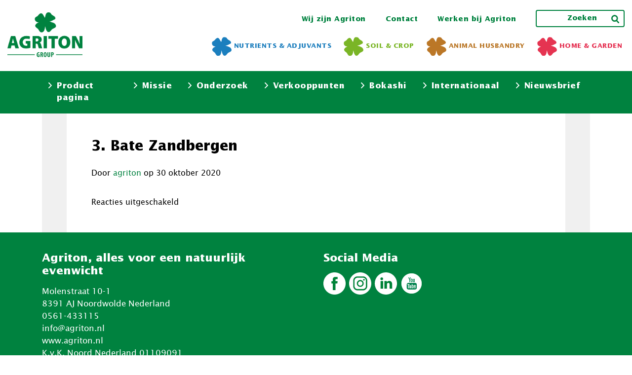

--- FILE ---
content_type: text/html; charset=UTF-8
request_url: https://agriton.nl/teams/bate-zandbergen/
body_size: 8483
content:
<!DOCTYPE html>
<html lang="nl-NL">
<head>
<meta charset="UTF-8">
<meta name="viewport" content="width=device-width, initial-scale=1">
<link rel="apple-touch-icon-precomposed" sizes="57x57" href="https://agriton.nl/favicon/apple-touch-icon-57x57.png" />
<link rel="apple-touch-icon-precomposed" sizes="114x114" href="https://agriton.nl/favicon/apple-touch-icon-114x114.png" />
<link rel="apple-touch-icon-precomposed" sizes="72x72" href="https://agriton.nl/favicon/apple-touch-icon-72x72.png" />
<link rel="apple-touch-icon-precomposed" sizes="144x144" href="https://agriton.nl/favicon/apple-touch-icon-144x144.png" />
<link rel="apple-touch-icon-precomposed" sizes="60x60" href="https://agriton.nl/favicon/apple-touch-icon-60x60.png" />
<link rel="apple-touch-icon-precomposed" sizes="120x120" href="https://agriton.nl/favicon/apple-touch-icon-120x120.png" />
<link rel="apple-touch-icon-precomposed" sizes="76x76" href="https://agriton.nl/favicon/apple-touch-icon-76x76.png" />
<link rel="apple-touch-icon-precomposed" sizes="152x152" href="https://agriton.nl/favicon/apple-touch-icon-152x152.png" />
<link rel="icon" type="image/png" href="https://agriton.nl/favicon/favicon-196x196.png" sizes="196x196" />
<link rel="icon" type="image/png" href="https://agriton.nl/favicon/favicon-96x96.png" sizes="96x96" />
<link rel="icon" type="image/png" href="https://agriton.nl/favicon/favicon-32x32.png" sizes="32x32" />
<link rel="icon" type="image/png" href="https://agriton.nl/favicon/favicon-16x16.png" sizes="16x16" />
<link rel="icon" type="image/png" href="https://agriton.nl/favicon/favicon-128.png" sizes="128x128" />
<meta name="application-name" content="&nbsp;"/>
<meta name="msapplication-TileColor" content="#FFFFFF" />
<meta name="msapplication-TileImage" content="favicon/mstile-144x144.png" />
<meta name="msapplication-square70x70logo" content="favicon/mstile-70x70.png" />
<meta name="msapplication-square150x150logo" content="favicon/mstile-150x150.png" />
<meta name="msapplication-wide310x150logo" content="favicon/mstile-310x150.png" />
<meta name="msapplication-square310x310logo" content="favicon/mstile-310x310.png" />
<!-- Global site tag (gtag.js) - Google Analytics -->
<script async src="https://www.googletagmanager.com/gtag/js?id=UA-31416788-1"></script>
<script>
window.dataLayer = window.dataLayer || [];
function gtag(){dataLayer.push(arguments);}
gtag('js', new Date());
gtag('config', 'UA-31416788-1');
</script>
<meta name='robots' content='index, follow, max-image-preview:large, max-snippet:-1, max-video-preview:-1' />
<!-- This site is optimized with the Yoast SEO plugin v26.8 - https://yoast.com/product/yoast-seo-wordpress/ -->
<title>3. Bate Zandbergen - Agriton</title>
<link rel="canonical" href="https://agriton.nl/teams/bate-zandbergen/" />
<meta property="og:locale" content="nl_NL" />
<meta property="og:type" content="article" />
<meta property="og:title" content="3. Bate Zandbergen - Agriton" />
<meta property="og:url" content="https://agriton.nl/teams/bate-zandbergen/" />
<meta property="og:site_name" content="Agriton" />
<meta property="article:modified_time" content="2021-10-18T06:25:23+00:00" />
<meta property="og:image" content="https://agriton.nl/wp-content/uploads/2020/10/PBNW6130-1024x856.jpg" />
<meta property="og:image:width" content="1024" />
<meta property="og:image:height" content="856" />
<meta property="og:image:type" content="image/jpeg" />
<meta name="twitter:card" content="summary_large_image" />
<script type="application/ld+json" class="yoast-schema-graph">{"@context":"https://schema.org","@graph":[{"@type":"WebPage","@id":"https://agriton.nl/teams/bate-zandbergen/","url":"https://agriton.nl/teams/bate-zandbergen/","name":"3. Bate Zandbergen - Agriton","isPartOf":{"@id":"https://agriton.nl/#website"},"datePublished":"2020-10-30T08:43:37+00:00","dateModified":"2021-10-18T06:25:23+00:00","breadcrumb":{"@id":"https://agriton.nl/teams/bate-zandbergen/#breadcrumb"},"inLanguage":"nl-NL","potentialAction":[{"@type":"ReadAction","target":["https://agriton.nl/teams/bate-zandbergen/"]}]},{"@type":"BreadcrumbList","@id":"https://agriton.nl/teams/bate-zandbergen/#breadcrumb","itemListElement":[{"@type":"ListItem","position":1,"name":"Home","item":"https://agriton.nl/"},{"@type":"ListItem","position":2,"name":"Teams","item":"https://agriton.nl/teams/"},{"@type":"ListItem","position":3,"name":"3. Bate Zandbergen"}]},{"@type":"WebSite","@id":"https://agriton.nl/#website","url":"https://agriton.nl/","name":"Agriton","description":"","publisher":{"@id":"https://agriton.nl/#organization"},"potentialAction":[{"@type":"SearchAction","target":{"@type":"EntryPoint","urlTemplate":"https://agriton.nl/?s={search_term_string}"},"query-input":{"@type":"PropertyValueSpecification","valueRequired":true,"valueName":"search_term_string"}}],"inLanguage":"nl-NL"},{"@type":"Organization","@id":"https://agriton.nl/#organization","name":"Agirton","url":"https://agriton.nl/","logo":{"@type":"ImageObject","inLanguage":"nl-NL","@id":"https://agriton.nl/#/schema/logo/image/","url":"","contentUrl":"","caption":"Agirton"},"image":{"@id":"https://agriton.nl/#/schema/logo/image/"}}]}</script>
<!-- / Yoast SEO plugin. -->
<link rel='dns-prefetch' href='//ajax.googleapis.com' />
<link rel='dns-prefetch' href='//cdnjs.cloudflare.com' />
<link rel='dns-prefetch' href='//stats.wp.com' />
<link rel='dns-prefetch' href='//fonts.googleapis.com' />
<link rel='preconnect' href='//c0.wp.com' />
<link rel="alternate" type="application/rss+xml" title="Agriton &raquo; feed" href="https://agriton.nl/feed/" />
<link rel="alternate" type="application/rss+xml" title="Agriton &raquo; reacties feed" href="https://agriton.nl/comments/feed/" />
<link rel="alternate" title="oEmbed (JSON)" type="application/json+oembed" href="https://agriton.nl/wp-json/oembed/1.0/embed?url=https%3A%2F%2Fagriton.nl%2Fteams%2Fbate-zandbergen%2F" />
<link rel="alternate" title="oEmbed (XML)" type="text/xml+oembed" href="https://agriton.nl/wp-json/oembed/1.0/embed?url=https%3A%2F%2Fagriton.nl%2Fteams%2Fbate-zandbergen%2F&#038;format=xml" />
<style>
.lazyload,
.lazyloading {
max-width: 100%;
}
</style>
<style id='wp-img-auto-sizes-contain-inline-css' type='text/css'>
img:is([sizes=auto i],[sizes^="auto," i]){contain-intrinsic-size:3000px 1500px}
/*# sourceURL=wp-img-auto-sizes-contain-inline-css */
</style>
<link rel='stylesheet' id='wp-block-library-css' href='https://c0.wp.com/c/6.9/wp-includes/css/dist/block-library/style.min.css' type='text/css' media='all' />
<style id='classic-theme-styles-inline-css' type='text/css'>
/*! This file is auto-generated */
.wp-block-button__link{color:#fff;background-color:#32373c;border-radius:9999px;box-shadow:none;text-decoration:none;padding:calc(.667em + 2px) calc(1.333em + 2px);font-size:1.125em}.wp-block-file__button{background:#32373c;color:#fff;text-decoration:none}
/*# sourceURL=/wp-includes/css/classic-themes.min.css */
</style>
<style id='safe-svg-svg-icon-style-inline-css' type='text/css'>
.safe-svg-cover{text-align:center}.safe-svg-cover .safe-svg-inside{display:inline-block;max-width:100%}.safe-svg-cover svg{fill:currentColor;height:100%;max-height:100%;max-width:100%;width:100%}
/*# sourceURL=https://agriton.nl/wp-content/plugins/safe-svg/dist/safe-svg-block-frontend.css */
</style>
<link rel='stylesheet' id='wp-components-css' href='https://c0.wp.com/c/6.9/wp-includes/css/dist/components/style.min.css' type='text/css' media='all' />
<link rel='stylesheet' id='wp-preferences-css' href='https://c0.wp.com/c/6.9/wp-includes/css/dist/preferences/style.min.css' type='text/css' media='all' />
<link rel='stylesheet' id='wp-block-editor-css' href='https://c0.wp.com/c/6.9/wp-includes/css/dist/block-editor/style.min.css' type='text/css' media='all' />
<link rel='stylesheet' id='wp-reusable-blocks-css' href='https://c0.wp.com/c/6.9/wp-includes/css/dist/reusable-blocks/style.min.css' type='text/css' media='all' />
<link rel='stylesheet' id='wp-patterns-css' href='https://c0.wp.com/c/6.9/wp-includes/css/dist/patterns/style.min.css' type='text/css' media='all' />
<link rel='stylesheet' id='wp-editor-css' href='https://c0.wp.com/c/6.9/wp-includes/css/dist/editor/style.min.css' type='text/css' media='all' />
<link rel='stylesheet' id='sjb_shortcode_block-cgb-style-css-css' href='https://agriton.nl/wp-content/plugins/simple-job-board/sjb-block/dist/blocks.style.build.css' type='text/css' media='all' />
<link rel='stylesheet' id='mediaelement-css' href='https://c0.wp.com/c/6.9/wp-includes/js/mediaelement/mediaelementplayer-legacy.min.css' type='text/css' media='all' />
<link rel='stylesheet' id='wp-mediaelement-css' href='https://c0.wp.com/c/6.9/wp-includes/js/mediaelement/wp-mediaelement.min.css' type='text/css' media='all' />
<style id='jetpack-sharing-buttons-style-inline-css' type='text/css'>
.jetpack-sharing-buttons__services-list{display:flex;flex-direction:row;flex-wrap:wrap;gap:0;list-style-type:none;margin:5px;padding:0}.jetpack-sharing-buttons__services-list.has-small-icon-size{font-size:12px}.jetpack-sharing-buttons__services-list.has-normal-icon-size{font-size:16px}.jetpack-sharing-buttons__services-list.has-large-icon-size{font-size:24px}.jetpack-sharing-buttons__services-list.has-huge-icon-size{font-size:36px}@media print{.jetpack-sharing-buttons__services-list{display:none!important}}.editor-styles-wrapper .wp-block-jetpack-sharing-buttons{gap:0;padding-inline-start:0}ul.jetpack-sharing-buttons__services-list.has-background{padding:1.25em 2.375em}
/*# sourceURL=https://agriton.nl/wp-content/plugins/jetpack/_inc/blocks/sharing-buttons/view.css */
</style>
<style id='global-styles-inline-css' type='text/css'>
:root{--wp--preset--aspect-ratio--square: 1;--wp--preset--aspect-ratio--4-3: 4/3;--wp--preset--aspect-ratio--3-4: 3/4;--wp--preset--aspect-ratio--3-2: 3/2;--wp--preset--aspect-ratio--2-3: 2/3;--wp--preset--aspect-ratio--16-9: 16/9;--wp--preset--aspect-ratio--9-16: 9/16;--wp--preset--color--black: #000000;--wp--preset--color--cyan-bluish-gray: #abb8c3;--wp--preset--color--white: #ffffff;--wp--preset--color--pale-pink: #f78da7;--wp--preset--color--vivid-red: #cf2e2e;--wp--preset--color--luminous-vivid-orange: #ff6900;--wp--preset--color--luminous-vivid-amber: #fcb900;--wp--preset--color--light-green-cyan: #7bdcb5;--wp--preset--color--vivid-green-cyan: #00d084;--wp--preset--color--pale-cyan-blue: #8ed1fc;--wp--preset--color--vivid-cyan-blue: #0693e3;--wp--preset--color--vivid-purple: #9b51e0;--wp--preset--gradient--vivid-cyan-blue-to-vivid-purple: linear-gradient(135deg,rgb(6,147,227) 0%,rgb(155,81,224) 100%);--wp--preset--gradient--light-green-cyan-to-vivid-green-cyan: linear-gradient(135deg,rgb(122,220,180) 0%,rgb(0,208,130) 100%);--wp--preset--gradient--luminous-vivid-amber-to-luminous-vivid-orange: linear-gradient(135deg,rgb(252,185,0) 0%,rgb(255,105,0) 100%);--wp--preset--gradient--luminous-vivid-orange-to-vivid-red: linear-gradient(135deg,rgb(255,105,0) 0%,rgb(207,46,46) 100%);--wp--preset--gradient--very-light-gray-to-cyan-bluish-gray: linear-gradient(135deg,rgb(238,238,238) 0%,rgb(169,184,195) 100%);--wp--preset--gradient--cool-to-warm-spectrum: linear-gradient(135deg,rgb(74,234,220) 0%,rgb(151,120,209) 20%,rgb(207,42,186) 40%,rgb(238,44,130) 60%,rgb(251,105,98) 80%,rgb(254,248,76) 100%);--wp--preset--gradient--blush-light-purple: linear-gradient(135deg,rgb(255,206,236) 0%,rgb(152,150,240) 100%);--wp--preset--gradient--blush-bordeaux: linear-gradient(135deg,rgb(254,205,165) 0%,rgb(254,45,45) 50%,rgb(107,0,62) 100%);--wp--preset--gradient--luminous-dusk: linear-gradient(135deg,rgb(255,203,112) 0%,rgb(199,81,192) 50%,rgb(65,88,208) 100%);--wp--preset--gradient--pale-ocean: linear-gradient(135deg,rgb(255,245,203) 0%,rgb(182,227,212) 50%,rgb(51,167,181) 100%);--wp--preset--gradient--electric-grass: linear-gradient(135deg,rgb(202,248,128) 0%,rgb(113,206,126) 100%);--wp--preset--gradient--midnight: linear-gradient(135deg,rgb(2,3,129) 0%,rgb(40,116,252) 100%);--wp--preset--font-size--small: 13px;--wp--preset--font-size--medium: 20px;--wp--preset--font-size--large: 36px;--wp--preset--font-size--x-large: 42px;--wp--preset--spacing--20: 0.44rem;--wp--preset--spacing--30: 0.67rem;--wp--preset--spacing--40: 1rem;--wp--preset--spacing--50: 1.5rem;--wp--preset--spacing--60: 2.25rem;--wp--preset--spacing--70: 3.38rem;--wp--preset--spacing--80: 5.06rem;--wp--preset--shadow--natural: 6px 6px 9px rgba(0, 0, 0, 0.2);--wp--preset--shadow--deep: 12px 12px 50px rgba(0, 0, 0, 0.4);--wp--preset--shadow--sharp: 6px 6px 0px rgba(0, 0, 0, 0.2);--wp--preset--shadow--outlined: 6px 6px 0px -3px rgb(255, 255, 255), 6px 6px rgb(0, 0, 0);--wp--preset--shadow--crisp: 6px 6px 0px rgb(0, 0, 0);}:where(.is-layout-flex){gap: 0.5em;}:where(.is-layout-grid){gap: 0.5em;}body .is-layout-flex{display: flex;}.is-layout-flex{flex-wrap: wrap;align-items: center;}.is-layout-flex > :is(*, div){margin: 0;}body .is-layout-grid{display: grid;}.is-layout-grid > :is(*, div){margin: 0;}:where(.wp-block-columns.is-layout-flex){gap: 2em;}:where(.wp-block-columns.is-layout-grid){gap: 2em;}:where(.wp-block-post-template.is-layout-flex){gap: 1.25em;}:where(.wp-block-post-template.is-layout-grid){gap: 1.25em;}.has-black-color{color: var(--wp--preset--color--black) !important;}.has-cyan-bluish-gray-color{color: var(--wp--preset--color--cyan-bluish-gray) !important;}.has-white-color{color: var(--wp--preset--color--white) !important;}.has-pale-pink-color{color: var(--wp--preset--color--pale-pink) !important;}.has-vivid-red-color{color: var(--wp--preset--color--vivid-red) !important;}.has-luminous-vivid-orange-color{color: var(--wp--preset--color--luminous-vivid-orange) !important;}.has-luminous-vivid-amber-color{color: var(--wp--preset--color--luminous-vivid-amber) !important;}.has-light-green-cyan-color{color: var(--wp--preset--color--light-green-cyan) !important;}.has-vivid-green-cyan-color{color: var(--wp--preset--color--vivid-green-cyan) !important;}.has-pale-cyan-blue-color{color: var(--wp--preset--color--pale-cyan-blue) !important;}.has-vivid-cyan-blue-color{color: var(--wp--preset--color--vivid-cyan-blue) !important;}.has-vivid-purple-color{color: var(--wp--preset--color--vivid-purple) !important;}.has-black-background-color{background-color: var(--wp--preset--color--black) !important;}.has-cyan-bluish-gray-background-color{background-color: var(--wp--preset--color--cyan-bluish-gray) !important;}.has-white-background-color{background-color: var(--wp--preset--color--white) !important;}.has-pale-pink-background-color{background-color: var(--wp--preset--color--pale-pink) !important;}.has-vivid-red-background-color{background-color: var(--wp--preset--color--vivid-red) !important;}.has-luminous-vivid-orange-background-color{background-color: var(--wp--preset--color--luminous-vivid-orange) !important;}.has-luminous-vivid-amber-background-color{background-color: var(--wp--preset--color--luminous-vivid-amber) !important;}.has-light-green-cyan-background-color{background-color: var(--wp--preset--color--light-green-cyan) !important;}.has-vivid-green-cyan-background-color{background-color: var(--wp--preset--color--vivid-green-cyan) !important;}.has-pale-cyan-blue-background-color{background-color: var(--wp--preset--color--pale-cyan-blue) !important;}.has-vivid-cyan-blue-background-color{background-color: var(--wp--preset--color--vivid-cyan-blue) !important;}.has-vivid-purple-background-color{background-color: var(--wp--preset--color--vivid-purple) !important;}.has-black-border-color{border-color: var(--wp--preset--color--black) !important;}.has-cyan-bluish-gray-border-color{border-color: var(--wp--preset--color--cyan-bluish-gray) !important;}.has-white-border-color{border-color: var(--wp--preset--color--white) !important;}.has-pale-pink-border-color{border-color: var(--wp--preset--color--pale-pink) !important;}.has-vivid-red-border-color{border-color: var(--wp--preset--color--vivid-red) !important;}.has-luminous-vivid-orange-border-color{border-color: var(--wp--preset--color--luminous-vivid-orange) !important;}.has-luminous-vivid-amber-border-color{border-color: var(--wp--preset--color--luminous-vivid-amber) !important;}.has-light-green-cyan-border-color{border-color: var(--wp--preset--color--light-green-cyan) !important;}.has-vivid-green-cyan-border-color{border-color: var(--wp--preset--color--vivid-green-cyan) !important;}.has-pale-cyan-blue-border-color{border-color: var(--wp--preset--color--pale-cyan-blue) !important;}.has-vivid-cyan-blue-border-color{border-color: var(--wp--preset--color--vivid-cyan-blue) !important;}.has-vivid-purple-border-color{border-color: var(--wp--preset--color--vivid-purple) !important;}.has-vivid-cyan-blue-to-vivid-purple-gradient-background{background: var(--wp--preset--gradient--vivid-cyan-blue-to-vivid-purple) !important;}.has-light-green-cyan-to-vivid-green-cyan-gradient-background{background: var(--wp--preset--gradient--light-green-cyan-to-vivid-green-cyan) !important;}.has-luminous-vivid-amber-to-luminous-vivid-orange-gradient-background{background: var(--wp--preset--gradient--luminous-vivid-amber-to-luminous-vivid-orange) !important;}.has-luminous-vivid-orange-to-vivid-red-gradient-background{background: var(--wp--preset--gradient--luminous-vivid-orange-to-vivid-red) !important;}.has-very-light-gray-to-cyan-bluish-gray-gradient-background{background: var(--wp--preset--gradient--very-light-gray-to-cyan-bluish-gray) !important;}.has-cool-to-warm-spectrum-gradient-background{background: var(--wp--preset--gradient--cool-to-warm-spectrum) !important;}.has-blush-light-purple-gradient-background{background: var(--wp--preset--gradient--blush-light-purple) !important;}.has-blush-bordeaux-gradient-background{background: var(--wp--preset--gradient--blush-bordeaux) !important;}.has-luminous-dusk-gradient-background{background: var(--wp--preset--gradient--luminous-dusk) !important;}.has-pale-ocean-gradient-background{background: var(--wp--preset--gradient--pale-ocean) !important;}.has-electric-grass-gradient-background{background: var(--wp--preset--gradient--electric-grass) !important;}.has-midnight-gradient-background{background: var(--wp--preset--gradient--midnight) !important;}.has-small-font-size{font-size: var(--wp--preset--font-size--small) !important;}.has-medium-font-size{font-size: var(--wp--preset--font-size--medium) !important;}.has-large-font-size{font-size: var(--wp--preset--font-size--large) !important;}.has-x-large-font-size{font-size: var(--wp--preset--font-size--x-large) !important;}
:where(.wp-block-post-template.is-layout-flex){gap: 1.25em;}:where(.wp-block-post-template.is-layout-grid){gap: 1.25em;}
:where(.wp-block-term-template.is-layout-flex){gap: 1.25em;}:where(.wp-block-term-template.is-layout-grid){gap: 1.25em;}
:where(.wp-block-columns.is-layout-flex){gap: 2em;}:where(.wp-block-columns.is-layout-grid){gap: 2em;}
:root :where(.wp-block-pullquote){font-size: 1.5em;line-height: 1.6;}
/*# sourceURL=global-styles-inline-css */
</style>
<link rel='stylesheet' id='simple-job-board-google-fonts-css' href='https://fonts.googleapis.com/css?family=Roboto%3A100%2C100i%2C300%2C300i%2C400%2C400i%2C500%2C500i%2C700%2C700i%2C900%2C900i&#038;ver=2.8.3' type='text/css' media='all' />
<!-- <link rel='stylesheet' id='simple-job-board-font-awesome-css' href='https://agriton.nl/wp-content/plugins/simple-job-board/public/css/font-awesome.min.css?ver=4.7.0' type='text/css' media='all' /> -->
<!-- <link rel='stylesheet' id='simple-job-board-jquery-ui-css' href='https://agriton.nl/wp-content/plugins/simple-job-board/public/css/jquery-ui.css?ver=1.12.1' type='text/css' media='all' /> -->
<!-- <link rel='stylesheet' id='simple-job-board-frontend-css' href='https://agriton.nl/wp-content/plugins/simple-job-board/public/css/simple-job-board-public.css?ver=3.0.0' type='text/css' media='all' /> -->
<!-- <link rel='stylesheet' id='agriton-style-css' href='https://agriton.nl/wp-content/themes/agriton/style.css?ver=6.9' type='text/css' media='all' /> -->
<!-- <link rel='stylesheet' id='agriton-bootstrap-css' href='https://agriton.nl/wp-content/themes/agriton/css/bootstrap.min.css?ver=6.9' type='text/css' media='all' /> -->
<!-- <link rel='stylesheet' id='agriton-clean-css' href='https://agriton.nl/wp-content/themes/agriton/css/common.css?ver=6.9' type='text/css' media='all' /> -->
<link rel="stylesheet" type="text/css" href="//agriton.nl/wp-content/cache/wpfc-minified/3389m99k/hr4zf.css" media="all"/>
<script type="text/javascript" src="https://ajax.googleapis.com/ajax/libs/jquery/3.5.1/jquery.min.js?ver=6.9" id="agriton-jquery-js"></script>
<script type="text/javascript" src="https://cdnjs.cloudflare.com/ajax/libs/popper.js/1.16.0/umd/popper.min.js?ver=6.9" id="agriton-popper-js"></script>
<script src='//agriton.nl/wp-content/cache/wpfc-minified/9luogb5v/hr4zf.js' type="text/javascript"></script>
<!-- <script type="text/javascript" src="https://agriton.nl/wp-content/themes/agriton/js/bootstrap.min.js?ver=6.9" id="agriton-bootstrap-js"></script> -->
<!-- <script type="text/javascript" src="https://agriton.nl/wp-content/themes/agriton/js/mobile-menu.js?ver=6.9" id="agriton-mobile-menu-js"></script> -->
<link rel="https://api.w.org/" href="https://agriton.nl/wp-json/" /><link rel="EditURI" type="application/rsd+xml" title="RSD" href="https://agriton.nl/xmlrpc.php?rsd" />
<meta name="generator" content="WordPress 6.9" />
<link rel='shortlink' href='https://agriton.nl/?p=470' />
<style>img#wpstats{display:none}</style>
<script>
document.documentElement.className = document.documentElement.className.replace('no-js', 'js');
</script>
<style>
.no-js img.lazyload {
display: none;
}
figure.wp-block-image img.lazyloading {
min-width: 150px;
}
.lazyload,
.lazyloading {
--smush-placeholder-width: 100px;
--smush-placeholder-aspect-ratio: 1/1;
width: var(--smush-image-width, var(--smush-placeholder-width)) !important;
aspect-ratio: var(--smush-image-aspect-ratio, var(--smush-placeholder-aspect-ratio)) !important;
}
.lazyload, .lazyloading {
opacity: 0;
}
.lazyloaded {
opacity: 1;
transition: opacity 400ms;
transition-delay: 0ms;
}
</style>
<meta name="generator" content="Elementor 3.34.2; features: e_font_icon_svg, additional_custom_breakpoints; settings: css_print_method-external, google_font-enabled, font_display-auto">
<style>
.e-con.e-parent:nth-of-type(n+4):not(.e-lazyloaded):not(.e-no-lazyload),
.e-con.e-parent:nth-of-type(n+4):not(.e-lazyloaded):not(.e-no-lazyload) * {
background-image: none !important;
}
@media screen and (max-height: 1024px) {
.e-con.e-parent:nth-of-type(n+3):not(.e-lazyloaded):not(.e-no-lazyload),
.e-con.e-parent:nth-of-type(n+3):not(.e-lazyloaded):not(.e-no-lazyload) * {
background-image: none !important;
}
}
@media screen and (max-height: 640px) {
.e-con.e-parent:nth-of-type(n+2):not(.e-lazyloaded):not(.e-no-lazyload),
.e-con.e-parent:nth-of-type(n+2):not(.e-lazyloaded):not(.e-no-lazyload) * {
background-image: none !important;
}
}
</style>
<style type="text/css" id="wp-custom-css">
img { max-width:100% !important; height:auto !important;}		</style>
</head>
<body class="wp-singular teams-template-default single single-teams postid-470 wp-theme-agriton agriton-theme elementor-default elementor-kit-1705">
<header class="header">
<div class="container-fluid">
<div class="header-top">
<div class="header-left">
<a class="navbar-brand" href="https://agriton.nl" rel="home">
<img data-src="https://agriton.nl/wp-content/uploads/2021/12/Agriton-Group-RGB.png" width="152" height="72" alt="" src="[data-uri]" class="lazyload" style="--smush-placeholder-width: 152px; --smush-placeholder-aspect-ratio: 152/72;">
</a>
</div>
<div class="header-right">
<div class="header-top-right">
<div class="header-top-menu"><ul id="menu-top-menu" class="menu"><li id="menu-item-1817" class="menu-item menu-item-type-post_type menu-item-object-page menu-item-1817 nav-item"><a href="https://agriton.nl/agriton-dat-zijn-wij-2/">Wij zijn Agriton</a></li>
<li id="menu-item-928" class="menu-item menu-item-type-post_type menu-item-object-page menu-item-928 nav-item"><a href="https://agriton.nl/contact/">Contact</a></li>
<li id="menu-item-2323" class="menu-item menu-item-type-custom menu-item-object-custom menu-item-2323 nav-item"><a href="https://werkenbij.agriton.nl/">Werken bij Agriton</a></li>
</ul></div>                    <div class="header-search">
<form role="search" method="get" action="https://agriton.nl/">
<input type="search" class="form-control" placeholder="Zoeken" value="" name="s">
<button type="submit" class="search-btn btn">
<img data-src="https://agriton.nl/wp-content/themes/agriton/images/search-icon.svg" width="16" height="16" alt="" src="[data-uri]" class="lazyload" style="--smush-placeholder-width: 16px; --smush-placeholder-aspect-ratio: 16/16;">
</button>
</form>
</div>
</div>
<div class="header-bottom-right">
<ul>
<li>
<a href="https://nutrientsandadjuvants.agriton.nl" target="_blank"  class="blue">
<span class="flower-icon">
<img data-src="https://agriton.nl/wp-content/uploads/2020/10/blue-flower-1.svg" width="40" height="40" alt="group name" src="[data-uri]" class="lazyload" style="--smush-placeholder-width: 40px; --smush-placeholder-aspect-ratio: 40/40;">
</span> 
Nutrients & Adjuvants</a>
</li>                         
<li>
<a href="https://soilandcrop.agriton.nl" target="_blank"  class="green">
<span class="flower-icon">
<img data-src="https://agriton.nl/wp-content/uploads/2020/10/gree-flower-1.svg" width="40" height="40" alt="group name" src="[data-uri]" class="lazyload" style="--smush-placeholder-width: 40px; --smush-placeholder-aspect-ratio: 40/40;">
</span> 
Soil & Crop</a>
</li>                         
<li>
<a href="https://animalhusbandry.agriton.nl" target="_blank"  class="brown">
<span class="flower-icon">
<img data-src="https://agriton.nl/wp-content/uploads/2020/10/brown-flower-1.svg" width="40" height="40" alt="group name" src="[data-uri]" class="lazyload" style="--smush-placeholder-width: 40px; --smush-placeholder-aspect-ratio: 40/40;">
</span> 
Animal Husbandry</a>
</li>                         
<li>
<a href="https://homeandgarden.agriton.nl" target="_blank"  class="pink">
<span class="flower-icon">
<img data-src="https://agriton.nl/wp-content/uploads/2020/10/pink-flower-1.svg" width="40" height="40" alt="group name" src="[data-uri]" class="lazyload" style="--smush-placeholder-width: 40px; --smush-placeholder-aspect-ratio: 40/40;">
</span> 
Home & Garden</a>
</li>                         
</ul>
</div>
</div>
</div>
</div>
<nav class="navbar navbar-expand-lg navbar-dark bg-green desktop-menu">
<div class="container"><ul id="menu-main-menu" class="navbar-nav"><li id="menu-item-1821" class="menu-item menu-item-type-post_type menu-item-object-page menu-item-1821 nav-item"><a href="https://agriton.nl/producten-pagina/" class="nav-link"><span class='arrow-icon'><img data-src='https://agriton.nl/wp-content/themes/agriton/images/arrow-white.svg' width='7' height='11' alt='arrow' src='[data-uri]' class='lazyload' style='--smush-placeholder-width: 7px; --smush-placeholder-aspect-ratio: 7/11;'></span>Product pagina</a></li>
<li id="menu-item-948" class="menu-item menu-item-type-post_type menu-item-object-page menu-item-948 nav-item"><a href="https://agriton.nl/missie/" class="nav-link"><span class='arrow-icon'><img data-src='https://agriton.nl/wp-content/themes/agriton/images/arrow-white.svg' width='7' height='11' alt='arrow' src='[data-uri]' class='lazyload' style='--smush-placeholder-width: 7px; --smush-placeholder-aspect-ratio: 7/11;'></span>Missie</a></li>
<li id="menu-item-949" class="menu-item menu-item-type-post_type menu-item-object-page menu-item-949 nav-item"><a href="https://agriton.nl/onderzoek/" class="nav-link"><span class='arrow-icon'><img data-src='https://agriton.nl/wp-content/themes/agriton/images/arrow-white.svg' width='7' height='11' alt='arrow' src='[data-uri]' class='lazyload' style='--smush-placeholder-width: 7px; --smush-placeholder-aspect-ratio: 7/11;'></span>Onderzoek</a></li>
<li id="menu-item-1380" class="menu-item menu-item-type-post_type menu-item-object-page menu-item-1380 nav-item"><a href="https://agriton.nl/verkooppunten/" class="nav-link"><span class='arrow-icon'><img data-src='https://agriton.nl/wp-content/themes/agriton/images/arrow-white.svg' width='7' height='11' alt='arrow' src='[data-uri]' class='lazyload' style='--smush-placeholder-width: 7px; --smush-placeholder-aspect-ratio: 7/11;'></span>Verkooppunten</a></li>
<li id="menu-item-946" class="menu-item menu-item-type-post_type menu-item-object-page menu-item-946 nav-item"><a href="https://agriton.nl/bokashi/" class="nav-link"><span class='arrow-icon'><img data-src='https://agriton.nl/wp-content/themes/agriton/images/arrow-white.svg' width='7' height='11' alt='arrow' src='[data-uri]' class='lazyload' style='--smush-placeholder-width: 7px; --smush-placeholder-aspect-ratio: 7/11;'></span>Bokashi</a></li>
<li id="menu-item-945" class="menu-item menu-item-type-post_type menu-item-object-page menu-item-945 nav-item"><a href="https://agriton.nl/internationaal/" class="nav-link"><span class='arrow-icon'><img data-src='https://agriton.nl/wp-content/themes/agriton/images/arrow-white.svg' width='7' height='11' alt='arrow' src='[data-uri]' class='lazyload' style='--smush-placeholder-width: 7px; --smush-placeholder-aspect-ratio: 7/11;'></span>Internationaal</a></li>
<li id="menu-item-944" class="menu-item menu-item-type-post_type menu-item-object-page menu-item-944 nav-item"><a href="https://agriton.nl/nieuwsbrief/" class="nav-link"><span class='arrow-icon'><img data-src='https://agriton.nl/wp-content/themes/agriton/images/arrow-white.svg' width='7' height='11' alt='arrow' src='[data-uri]' class='lazyload' style='--smush-placeholder-width: 7px; --smush-placeholder-aspect-ratio: 7/11;'></span>Nieuwsbrief</a></li>
</ul></div>            </nav>
<!-- Mobile Navigation -->
<nav class="navbar navbar-default mobile-menu position-static" role="navigation">
<div class="container-fluid">
<div class="navbar-header">
<button type="button" class="navbar-toggle toggle-menu menu-right push-body pull-right"
data-toggle="collapse" data-target="#bs-example-navbar-collapse-1">
<span class="sr-only">Toggle navigation</span>
<span class="icon-bar top-bar"></span>
<span class="icon-bar middle-bar"></span>
<span class="icon-bar bottom-bar"></span>
</button>
</div>
<div class="collapse navbar-collapse cbp-spmenu cbp-spmenu-vertical cbp-spmenu-right" id="bs-example-navbar-collapse-1">
<form class="navbar-form mobile-search navbar-left" role="search" method="get"action="https://agriton.nl/">
<div class="input-group">
<input type="search" class="form-control" placeholder="Zoeken" value="" name="s">
<div class="input-group-append">
<button class="btn btn-success" type="submit">
<img data-src="https://agriton.nl/wp-content/themes/agriton/images/search-icon-white.svg" width="16" height="16" alt="" src="[data-uri]" class="lazyload" style="--smush-placeholder-width: 16px; --smush-placeholder-aspect-ratio: 16/16;">
</button>
</div>
</div>
</form>
<div class="menu-mobile-menu-container"><ul id="menu-mobile-menu" class="nav navbar-nav"><li id="menu-item-938" class="menu-item menu-item-type-post_type menu-item-object-page menu-item-938 nav-item"><a href="https://agriton.nl/werken-bij-agriton/">Werken bij Agriton</a></li>
<li id="menu-item-932" class="menu-item menu-item-type-post_type menu-item-object-page menu-item-932 nav-item"><a href="https://agriton.nl/contact/">Contact</a></li>
</ul></div>                    </div>
</div>
</nav>
</header><section class="inner-wrapper">
<div class="container">
<div class="inner-gray"> 
<div class="inner-content">    
<a href="https://agriton.nl/teams/bate-zandbergen/" rel="bookmark" title="Permanent Link to 3. Bate Zandbergen"><h2>3. Bate Zandbergen</h2></a>
<div class="messie-content">
<div id="post-470" class="post-470 teams type-teams status-publish hentry">
<div class="blog-post-date">
Door <a href="#">agriton</a> op <span>30 oktober 2020</span>
</div>
<div class="entry clear">
<div class="blog-content">
<p></p>
</div>
</div>
<div class="post-footer">
<div class="comments"><span>Reacties uitgeschakeld<span class="screen-reader-text"> voor 3. Bate Zandbergen</span></span></div>
</div>
</div>
</div>
<div class="navigation index">
<div class="alignleft"></div>
<div class="alignright"></div>
</div>
</div>
</div>
</div>
</section>
<section class="wrapper inner-wrapper">
<div class="container">
<div class="inner-gray">
<div class="header-bottom-right mobile-main-links">
<ul>
<li>
<a href="https://nutrientsandadjuvants.agriton.nl" target="_blank" class="blue">
<span class="flower-icon">
<img data-src="https://agriton.nl/wp-content/uploads/2020/10/blue-flower-1.svg" width="40" height="40" alt="group name" src="[data-uri]" class="lazyload" style="--smush-placeholder-width: 40px; --smush-placeholder-aspect-ratio: 40/40;">
</span> 
Nutrients & Adjuvants                </a>
</li>                         
<li>
<a href="https://soilandcrop.agriton.nl" target="_blank" class="green">
<span class="flower-icon">
<img data-src="https://agriton.nl/wp-content/uploads/2020/10/gree-flower-1.svg" width="40" height="40" alt="group name" src="[data-uri]" class="lazyload" style="--smush-placeholder-width: 40px; --smush-placeholder-aspect-ratio: 40/40;">
</span> 
Soil & Crop                </a>
</li>                         
<li>
<a href="https://animalhusbandry.agriton.nl" target="_blank" class="brown">
<span class="flower-icon">
<img data-src="https://agriton.nl/wp-content/uploads/2020/10/brown-flower-1.svg" width="40" height="40" alt="group name" src="[data-uri]" class="lazyload" style="--smush-placeholder-width: 40px; --smush-placeholder-aspect-ratio: 40/40;">
</span> 
Animal Husbandry                </a>
</li>                         
<li>
<a href="https://homeandgarden.agriton.nl" target="_blank" class="pink">
<span class="flower-icon">
<img data-src="https://agriton.nl/wp-content/uploads/2020/10/pink-flower-1.svg" width="40" height="40" alt="group name" src="[data-uri]" class="lazyload" style="--smush-placeholder-width: 40px; --smush-placeholder-aspect-ratio: 40/40;">
</span> 
Home & Garden                </a>
</li>                         
</ul>
</div>
</div>
</div>
</section>
<footer class="footer">
<div class="green-footer">
<div class="container">
<div class="row">
<div class="col-md-12 order-md-3 order-sm-3 order-3 order-lg-1 col-lg-6">
<h3>Agriton, alles voor een natuurlijk evenwicht</h3>          
<address>
Molenstraat 10-1<br>
8391 AJ Noordwolde Nederland<br>
<a href="tel:0561-433115">0561-433115</a><br><a href="mailto:info@agriton.nl">info@agriton.nl</a><br><a href="http://www.agriton.nl">www.agriton.nl</a><br>                    
K.v.K. Noord Nederland 01109091<br>
NL03 RABO 0310 2142 46           </address>
<div class="company-logos">
<a><img data-src="https://agriton.nl/wp-content/uploads/2020/12/authorized-manufacturer.png" width="92" height="117" alt="" src="[data-uri]" class="lazyload" style="--smush-placeholder-width: 92px; --smush-placeholder-aspect-ratio: 92/117;"></a>
<a><img data-src="https://agriton.nl/wp-content/uploads/2020/12/authorized-distributor.png" width="92" height="117" alt="" src="[data-uri]" class="lazyload" style="--smush-placeholder-width: 92px; --smush-placeholder-aspect-ratio: 92/117;"></a>
</div>
</div>
<div class="col-lg-3 col-md-12 order-sm-1 order-1 order-lg-2 order-md-1">
<h3>Social Media</h3>
<ul class="footer-social">
<li><a href="https://www.facebook.com/Agriton.nl" target="_blank">
<img  onmouseover="$(this).attr('src', 'https://agriton.nl/wp-content/uploads/2020/11/facebook-footer-hover-1.svg')"    onmouseout="$(this).attr('src', 'https://agriton.nl/wp-content/uploads/2020/10/facebook-footer-1.svg')"  data-src="https://agriton.nl/wp-content/uploads/2020/10/facebook-footer-1.svg" width="45" height="45" alt="facebook" src="[data-uri]" class="lazyload" style="--smush-placeholder-width: 45px; --smush-placeholder-aspect-ratio: 45/45;">
</a></li>
<li><a href="https://www.instagram.com/agriton_nl_home_garden" target="_blank">
<img  onmouseover="$(this).attr('src', 'https://agriton.nl/wp-content/uploads/2020/11/instagram-footer-hover-1.svg')"    onmouseout="$(this).attr('src', 'https://agriton.nl/wp-content/uploads/2020/10/instagram-footer-1.svg')"  data-src="https://agriton.nl/wp-content/uploads/2020/10/instagram-footer-1.svg" width="45" height="45" alt="instagram" src="[data-uri]" class="lazyload" style="--smush-placeholder-width: 45px; --smush-placeholder-aspect-ratio: 45/45;">
</a></li>
<li><a href="https://www.linkedin.com/company/em-agriton-bv/" target="_blank">
<img  onmouseover="$(this).attr('src', 'https://agriton.nl/wp-content/uploads/2020/11/linkden-footer-hover-1.svg')"    onmouseout="$(this).attr('src', 'https://agriton.nl/wp-content/uploads/2020/10/linkden-footer-1.svg')"  data-src="https://agriton.nl/wp-content/uploads/2020/10/linkden-footer-1.svg" width="45" height="45" alt="linkedin" src="[data-uri]" class="lazyload" style="--smush-placeholder-width: 45px; --smush-placeholder-aspect-ratio: 45/45;">
</a></li>
<li><a href="https://www.youtube.com/channel/UCGGLLSfwKzxxHwOAAJp6S0w?view_as=subscriber" target="_blank">
<img  onmouseover="$(this).attr('src', 'https://agriton.nl/wp-content/uploads/2020/11/youtube-footer-hover-1.svg')"    onmouseout="$(this).attr('src', 'https://agriton.nl/wp-content/uploads/2020/11/youtube-hfooter-1.svg')"  data-src="https://agriton.nl/wp-content/uploads/2020/11/youtube-hfooter-1.svg" width="45" height="45" alt="" src="[data-uri]" class="lazyload" style="--smush-placeholder-width: 45px; --smush-placeholder-aspect-ratio: 45/45;">
</a></li>
</ul>
</div>
<div class="col-lg-3 col-md-12 order-sm-2 order-2 order-lg-3 order-md-2">
</div>
</div>
</div>
</div>
<div class="footer-bottom">
<div class="container">
<div class="footer-bottom-row">
<div class="footer-bot-left">
Copyright &#169; 2026 Agriton | 
<a href="https://agriton.nl/privacy-group">Privacy- en cookiebeleid</a>      </div>
<div class="footer-bot-right">
Agriton Marketing    </div>
</div>
</div>
</div>
</footer>
<script type="text/javascript">
$('.carousel').carousel()
jQuery(document).ready(function($) {
//homepage remore content
$(".contentlink").hide();
$(".allcontent").hide();
$(".shortcontent").on("click", function() {
$(".excerptcontent").hide();
$(".allcontent").show();
$(".contentlink").show();
$(".shortcontent").hide();
})
})
</script>
<script type="speculationrules">
{"prefetch":[{"source":"document","where":{"and":[{"href_matches":"/*"},{"not":{"href_matches":["/wp-*.php","/wp-admin/*","/wp-content/uploads/*","/wp-content/*","/wp-content/plugins/*","/wp-content/themes/agriton/*","/*\\?(.+)"]}},{"not":{"selector_matches":"a[rel~=\"nofollow\"]"}},{"not":{"selector_matches":".no-prefetch, .no-prefetch a"}}]},"eagerness":"conservative"}]}
</script>
<script>
const lazyloadRunObserver = () => {
const lazyloadBackgrounds = document.querySelectorAll( `.e-con.e-parent:not(.e-lazyloaded)` );
const lazyloadBackgroundObserver = new IntersectionObserver( ( entries ) => {
entries.forEach( ( entry ) => {
if ( entry.isIntersecting ) {
let lazyloadBackground = entry.target;
if( lazyloadBackground ) {
lazyloadBackground.classList.add( 'e-lazyloaded' );
}
lazyloadBackgroundObserver.unobserve( entry.target );
}
});
}, { rootMargin: '200px 0px 200px 0px' } );
lazyloadBackgrounds.forEach( ( lazyloadBackground ) => {
lazyloadBackgroundObserver.observe( lazyloadBackground );
} );
};
const events = [
'DOMContentLoaded',
'elementor/lazyload/observe',
];
events.forEach( ( event ) => {
document.addEventListener( event, lazyloadRunObserver );
} );
</script>
<script type="text/javascript" id="smush-lazy-load-js-before">
/* <![CDATA[ */
var smushLazyLoadOptions = {"autoResizingEnabled":false,"autoResizeOptions":{"precision":5,"skipAutoWidth":true}};
//# sourceURL=smush-lazy-load-js-before
/* ]]> */
</script>
<script type="text/javascript" src="https://agriton.nl/wp-content/plugins/wp-smushit/app/assets/js/smush-lazy-load.min.js?ver=3.23.2" id="smush-lazy-load-js"></script>
<script type="text/javascript" id="jetpack-stats-js-before">
/* <![CDATA[ */
_stq = window._stq || [];
_stq.push([ "view", {"v":"ext","blog":"148648621","post":"470","tz":"1","srv":"agriton.nl","j":"1:15.4"} ]);
_stq.push([ "clickTrackerInit", "148648621", "470" ]);
//# sourceURL=jetpack-stats-js-before
/* ]]> */
</script>
<script type="text/javascript" src="https://stats.wp.com/e-202604.js" id="jetpack-stats-js" defer="defer" data-wp-strategy="defer"></script>
</body>
</html><!-- WP Fastest Cache file was created in 0.352 seconds, on 21 January 2026 @ 16:28 -->

--- FILE ---
content_type: text/css
request_url: https://agriton.nl/wp-content/cache/wpfc-minified/3389m99k/hr4zf.css
body_size: 47765
content:
@charset "UTF-8";
@font-face{font-family:'FontAwesome';src:url(//agriton.nl/wp-content/plugins/simple-job-board/public/fonts/fontawesome-webfont.eot?v=4.7.0);src:url(//agriton.nl/wp-content/plugins/simple-job-board/public/fonts/fontawesome-webfont.eot?#iefix&v=4.7.0) format('embedded-opentype'),url(//agriton.nl/wp-content/plugins/simple-job-board/public/fonts/fontawesome-webfont.woff2?v=4.7.0) format('woff2'),url(//agriton.nl/wp-content/plugins/simple-job-board/public/fonts/fontawesome-webfont.woff?v=4.7.0) format('woff'),url(//agriton.nl/wp-content/plugins/simple-job-board/public/fonts/fontawesome-webfont.ttf?v=4.7.0) format('truetype'),url(//agriton.nl/wp-content/plugins/simple-job-board/public/fonts/fontawesome-webfont.svg?v=4.7.0#fontawesomeregular) format('svg');font-weight:normal;font-style:normal}.fa{display:inline-block;font:normal normal normal 14px/1 FontAwesome;font-size:inherit;text-rendering:auto;-webkit-font-smoothing:antialiased;-moz-osx-font-smoothing:grayscale}.fa-lg{font-size:1.33333333em;line-height:.75em;vertical-align:-15%}.fa-2x{font-size:2em}.fa-3x{font-size:3em}.fa-4x{font-size:4em}.fa-5x{font-size:5em}.fa-fw{width:1.28571429em;text-align:center}.fa-ul{padding-left:0;margin-left:2.14285714em;list-style-type:none}.fa-ul>li{position:relative}.fa-li{position:absolute;left:-2.14285714em;width:2.14285714em;top:.14285714em;text-align:center}.fa-li.fa-lg{left:-1.85714286em}.fa-border{padding:.2em .25em .15em;border:solid .08em #eee;border-radius:.1em}.fa-pull-left{float:left}.fa-pull-right{float:right}.fa.fa-pull-left{margin-right:.3em}.fa.fa-pull-right{margin-left:.3em}.pull-right{float:right}.pull-left{float:left}.fa.pull-left{margin-right:.3em}.fa.pull-right{margin-left:.3em}.fa-spin{-webkit-animation:fa-spin 2s infinite linear;animation:fa-spin 2s infinite linear}.fa-pulse{-webkit-animation:fa-spin 1s infinite steps(8);animation:fa-spin 1s infinite steps(8)}@-webkit-keyframes fa-spin{0%{-webkit-transform:rotate(0deg);transform:rotate(0deg)}100%{-webkit-transform:rotate(359deg);transform:rotate(359deg)}}@keyframes fa-spin{0%{-webkit-transform:rotate(0deg);transform:rotate(0deg)}100%{-webkit-transform:rotate(359deg);transform:rotate(359deg)}}.fa-rotate-90{-ms-filter:"progid:DXImageTransform.Microsoft.BasicImage(rotation=1)";-webkit-transform:rotate(90deg);-ms-transform:rotate(90deg);transform:rotate(90deg)}.fa-rotate-180{-ms-filter:"progid:DXImageTransform.Microsoft.BasicImage(rotation=2)";-webkit-transform:rotate(180deg);-ms-transform:rotate(180deg);transform:rotate(180deg)}.fa-rotate-270{-ms-filter:"progid:DXImageTransform.Microsoft.BasicImage(rotation=3)";-webkit-transform:rotate(270deg);-ms-transform:rotate(270deg);transform:rotate(270deg)}.fa-flip-horizontal{-ms-filter:"progid:DXImageTransform.Microsoft.BasicImage(rotation=0, mirror=1)";-webkit-transform:scale(-1, 1);-ms-transform:scale(-1, 1);transform:scale(-1, 1)}.fa-flip-vertical{-ms-filter:"progid:DXImageTransform.Microsoft.BasicImage(rotation=2, mirror=1)";-webkit-transform:scale(1, -1);-ms-transform:scale(1, -1);transform:scale(1, -1)}:root .fa-rotate-90,:root .fa-rotate-180,:root .fa-rotate-270,:root .fa-flip-horizontal,:root .fa-flip-vertical{filter:none}.fa-stack{position:relative;display:inline-block;width:2em;height:2em;line-height:2em;vertical-align:middle}.fa-stack-1x,.fa-stack-2x{position:absolute;left:0;width:100%;text-align:center}.fa-stack-1x{line-height:inherit}.fa-stack-2x{font-size:2em}.fa-inverse{color:#fff}.fa-glass:before{content:"\f000"}.fa-music:before{content:"\f001"}.fa-search:before{content:"\f002"}.fa-envelope-o:before{content:"\f003"}.fa-heart:before{content:"\f004"}.fa-star:before{content:"\f005"}.fa-star-o:before{content:"\f006"}.fa-user:before{content:"\f007"}.fa-film:before{content:"\f008"}.fa-th-large:before{content:"\f009"}.fa-th:before{content:"\f00a"}.fa-th-list:before{content:"\f00b"}.fa-check:before{content:"\f00c"}.fa-remove:before,.fa-close:before,.fa-times:before{content:"\f00d"}.fa-search-plus:before{content:"\f00e"}.fa-search-minus:before{content:"\f010"}.fa-power-off:before{content:"\f011"}.fa-signal:before{content:"\f012"}.fa-gear:before,.fa-cog:before{content:"\f013"}.fa-trash-o:before{content:"\f014"}.fa-home:before{content:"\f015"}.fa-file-o:before{content:"\f016"}.fa-clock-o:before{content:"\f017"}.fa-road:before{content:"\f018"}.fa-download:before{content:"\f019"}.fa-arrow-circle-o-down:before{content:"\f01a"}.fa-arrow-circle-o-up:before{content:"\f01b"}.fa-inbox:before{content:"\f01c"}.fa-play-circle-o:before{content:"\f01d"}.fa-rotate-right:before,.fa-repeat:before{content:"\f01e"}.fa-refresh:before{content:"\f021"}.fa-list-alt:before{content:"\f022"}.fa-lock:before{content:"\f023"}.fa-flag:before{content:"\f024"}.fa-headphones:before{content:"\f025"}.fa-volume-off:before{content:"\f026"}.fa-volume-down:before{content:"\f027"}.fa-volume-up:before{content:"\f028"}.fa-qrcode:before{content:"\f029"}.fa-barcode:before{content:"\f02a"}.fa-tag:before{content:"\f02b"}.fa-tags:before{content:"\f02c"}.fa-book:before{content:"\f02d"}.fa-bookmark:before{content:"\f02e"}.fa-print:before{content:"\f02f"}.fa-camera:before{content:"\f030"}.fa-font:before{content:"\f031"}.fa-bold:before{content:"\f032"}.fa-italic:before{content:"\f033"}.fa-text-height:before{content:"\f034"}.fa-text-width:before{content:"\f035"}.fa-align-left:before{content:"\f036"}.fa-align-center:before{content:"\f037"}.fa-align-right:before{content:"\f038"}.fa-align-justify:before{content:"\f039"}.fa-list:before{content:"\f03a"}.fa-dedent:before,.fa-outdent:before{content:"\f03b"}.fa-indent:before{content:"\f03c"}.fa-video-camera:before{content:"\f03d"}.fa-photo:before,.fa-image:before,.fa-picture-o:before{content:"\f03e"}.fa-pencil:before{content:"\f040"}.fa-map-marker:before{content:"\f041"}.fa-adjust:before{content:"\f042"}.fa-tint:before{content:"\f043"}.fa-edit:before,.fa-pencil-square-o:before{content:"\f044"}.fa-share-square-o:before{content:"\f045"}.fa-check-square-o:before{content:"\f046"}.fa-arrows:before{content:"\f047"}.fa-step-backward:before{content:"\f048"}.fa-fast-backward:before{content:"\f049"}.fa-backward:before{content:"\f04a"}.fa-play:before{content:"\f04b"}.fa-pause:before{content:"\f04c"}.fa-stop:before{content:"\f04d"}.fa-forward:before{content:"\f04e"}.fa-fast-forward:before{content:"\f050"}.fa-step-forward:before{content:"\f051"}.fa-eject:before{content:"\f052"}.fa-chevron-left:before{content:"\f053"}.fa-chevron-right:before{content:"\f054"}.fa-plus-circle:before{content:"\f055"}.fa-minus-circle:before{content:"\f056"}.fa-times-circle:before{content:"\f057"}.fa-check-circle:before{content:"\f058"}.fa-question-circle:before{content:"\f059"}.fa-info-circle:before{content:"\f05a"}.fa-crosshairs:before{content:"\f05b"}.fa-times-circle-o:before{content:"\f05c"}.fa-check-circle-o:before{content:"\f05d"}.fa-ban:before{content:"\f05e"}.fa-arrow-left:before{content:"\f060"}.fa-arrow-right:before{content:"\f061"}.fa-arrow-up:before{content:"\f062"}.fa-arrow-down:before{content:"\f063"}.fa-mail-forward:before,.fa-share:before{content:"\f064"}.fa-expand:before{content:"\f065"}.fa-compress:before{content:"\f066"}.fa-plus:before{content:"\f067"}.fa-minus:before{content:"\f068"}.fa-asterisk:before{content:"\f069"}.fa-exclamation-circle:before{content:"\f06a"}.fa-gift:before{content:"\f06b"}.fa-leaf:before{content:"\f06c"}.fa-fire:before{content:"\f06d"}.fa-eye:before{content:"\f06e"}.fa-eye-slash:before{content:"\f070"}.fa-warning:before,.fa-exclamation-triangle:before{content:"\f071"}.fa-plane:before{content:"\f072"}.fa-calendar:before{content:"\f073"}.fa-random:before{content:"\f074"}.fa-comment:before{content:"\f075"}.fa-magnet:before{content:"\f076"}.fa-chevron-up:before{content:"\f077"}.fa-chevron-down:before{content:"\f078"}.fa-retweet:before{content:"\f079"}.fa-shopping-cart:before{content:"\f07a"}.fa-folder:before{content:"\f07b"}.fa-folder-open:before{content:"\f07c"}.fa-arrows-v:before{content:"\f07d"}.fa-arrows-h:before{content:"\f07e"}.fa-bar-chart-o:before,.fa-bar-chart:before{content:"\f080"}.fa-twitter-square:before{content:"\f081"}.fa-facebook-square:before{content:"\f082"}.fa-camera-retro:before{content:"\f083"}.fa-key:before{content:"\f084"}.fa-gears:before,.fa-cogs:before{content:"\f085"}.fa-comments:before{content:"\f086"}.fa-thumbs-o-up:before{content:"\f087"}.fa-thumbs-o-down:before{content:"\f088"}.fa-star-half:before{content:"\f089"}.fa-heart-o:before{content:"\f08a"}.fa-sign-out:before{content:"\f08b"}.fa-linkedin-square:before{content:"\f08c"}.fa-thumb-tack:before{content:"\f08d"}.fa-external-link:before{content:"\f08e"}.fa-sign-in:before{content:"\f090"}.fa-trophy:before{content:"\f091"}.fa-github-square:before{content:"\f092"}.fa-upload:before{content:"\f093"}.fa-lemon-o:before{content:"\f094"}.fa-phone:before{content:"\f095"}.fa-square-o:before{content:"\f096"}.fa-bookmark-o:before{content:"\f097"}.fa-phone-square:before{content:"\f098"}.fa-twitter:before{content:"\f099"}.fa-facebook-f:before,.fa-facebook:before{content:"\f09a"}.fa-github:before{content:"\f09b"}.fa-unlock:before{content:"\f09c"}.fa-credit-card:before{content:"\f09d"}.fa-feed:before,.fa-rss:before{content:"\f09e"}.fa-hdd-o:before{content:"\f0a0"}.fa-bullhorn:before{content:"\f0a1"}.fa-bell:before{content:"\f0f3"}.fa-certificate:before{content:"\f0a3"}.fa-hand-o-right:before{content:"\f0a4"}.fa-hand-o-left:before{content:"\f0a5"}.fa-hand-o-up:before{content:"\f0a6"}.fa-hand-o-down:before{content:"\f0a7"}.fa-arrow-circle-left:before{content:"\f0a8"}.fa-arrow-circle-right:before{content:"\f0a9"}.fa-arrow-circle-up:before{content:"\f0aa"}.fa-arrow-circle-down:before{content:"\f0ab"}.fa-globe:before{content:"\f0ac"}.fa-wrench:before{content:"\f0ad"}.fa-tasks:before{content:"\f0ae"}.fa-filter:before{content:"\f0b0"}.fa-briefcase:before{content:"\f0b1"}.fa-arrows-alt:before{content:"\f0b2"}.fa-group:before,.fa-users:before{content:"\f0c0"}.fa-chain:before,.fa-link:before{content:"\f0c1"}.fa-cloud:before{content:"\f0c2"}.fa-flask:before{content:"\f0c3"}.fa-cut:before,.fa-scissors:before{content:"\f0c4"}.fa-copy:before,.fa-files-o:before{content:"\f0c5"}.fa-paperclip:before{content:"\f0c6"}.fa-save:before,.fa-floppy-o:before{content:"\f0c7"}.fa-square:before{content:"\f0c8"}.fa-navicon:before,.fa-reorder:before,.fa-bars:before{content:"\f0c9"}.fa-list-ul:before{content:"\f0ca"}.fa-list-ol:before{content:"\f0cb"}.fa-strikethrough:before{content:"\f0cc"}.fa-underline:before{content:"\f0cd"}.fa-table:before{content:"\f0ce"}.fa-magic:before{content:"\f0d0"}.fa-truck:before{content:"\f0d1"}.fa-pinterest:before{content:"\f0d2"}.fa-pinterest-square:before{content:"\f0d3"}.fa-google-plus-square:before{content:"\f0d4"}.fa-google-plus:before{content:"\f0d5"}.fa-money:before{content:"\f0d6"}.fa-caret-down:before{content:"\f0d7"}.fa-caret-up:before{content:"\f0d8"}.fa-caret-left:before{content:"\f0d9"}.fa-caret-right:before{content:"\f0da"}.fa-columns:before{content:"\f0db"}.fa-unsorted:before,.fa-sort:before{content:"\f0dc"}.fa-sort-down:before,.fa-sort-desc:before{content:"\f0dd"}.fa-sort-up:before,.fa-sort-asc:before{content:"\f0de"}.fa-envelope:before{content:"\f0e0"}.fa-linkedin:before{content:"\f0e1"}.fa-rotate-left:before,.fa-undo:before{content:"\f0e2"}.fa-legal:before,.fa-gavel:before{content:"\f0e3"}.fa-dashboard:before,.fa-tachometer:before{content:"\f0e4"}.fa-comment-o:before{content:"\f0e5"}.fa-comments-o:before{content:"\f0e6"}.fa-flash:before,.fa-bolt:before{content:"\f0e7"}.fa-sitemap:before{content:"\f0e8"}.fa-umbrella:before{content:"\f0e9"}.fa-paste:before,.fa-clipboard:before{content:"\f0ea"}.fa-lightbulb-o:before{content:"\f0eb"}.fa-exchange:before{content:"\f0ec"}.fa-cloud-download:before{content:"\f0ed"}.fa-cloud-upload:before{content:"\f0ee"}.fa-user-md:before{content:"\f0f0"}.fa-stethoscope:before{content:"\f0f1"}.fa-suitcase:before{content:"\f0f2"}.fa-bell-o:before{content:"\f0a2"}.fa-coffee:before{content:"\f0f4"}.fa-cutlery:before{content:"\f0f5"}.fa-file-text-o:before{content:"\f0f6"}.fa-building-o:before{content:"\f0f7"}.fa-hospital-o:before{content:"\f0f8"}.fa-ambulance:before{content:"\f0f9"}.fa-medkit:before{content:"\f0fa"}.fa-fighter-jet:before{content:"\f0fb"}.fa-beer:before{content:"\f0fc"}.fa-h-square:before{content:"\f0fd"}.fa-plus-square:before{content:"\f0fe"}.fa-angle-double-left:before{content:"\f100"}.fa-angle-double-right:before{content:"\f101"}.fa-angle-double-up:before{content:"\f102"}.fa-angle-double-down:before{content:"\f103"}.fa-angle-left:before{content:"\f104"}.fa-angle-right:before{content:"\f105"}.fa-angle-up:before{content:"\f106"}.fa-angle-down:before{content:"\f107"}.fa-desktop:before{content:"\f108"}.fa-laptop:before{content:"\f109"}.fa-tablet:before{content:"\f10a"}.fa-mobile-phone:before,.fa-mobile:before{content:"\f10b"}.fa-circle-o:before{content:"\f10c"}.fa-quote-left:before{content:"\f10d"}.fa-quote-right:before{content:"\f10e"}.fa-spinner:before{content:"\f110"}.fa-circle:before{content:"\f111"}.fa-mail-reply:before,.fa-reply:before{content:"\f112"}.fa-github-alt:before{content:"\f113"}.fa-folder-o:before{content:"\f114"}.fa-folder-open-o:before{content:"\f115"}.fa-smile-o:before{content:"\f118"}.fa-frown-o:before{content:"\f119"}.fa-meh-o:before{content:"\f11a"}.fa-gamepad:before{content:"\f11b"}.fa-keyboard-o:before{content:"\f11c"}.fa-flag-o:before{content:"\f11d"}.fa-flag-checkered:before{content:"\f11e"}.fa-terminal:before{content:"\f120"}.fa-code:before{content:"\f121"}.fa-mail-reply-all:before,.fa-reply-all:before{content:"\f122"}.fa-star-half-empty:before,.fa-star-half-full:before,.fa-star-half-o:before{content:"\f123"}.fa-location-arrow:before{content:"\f124"}.fa-crop:before{content:"\f125"}.fa-code-fork:before{content:"\f126"}.fa-unlink:before,.fa-chain-broken:before{content:"\f127"}.fa-question:before{content:"\f128"}.fa-info:before{content:"\f129"}.fa-exclamation:before{content:"\f12a"}.fa-superscript:before{content:"\f12b"}.fa-subscript:before{content:"\f12c"}.fa-eraser:before{content:"\f12d"}.fa-puzzle-piece:before{content:"\f12e"}.fa-microphone:before{content:"\f130"}.fa-microphone-slash:before{content:"\f131"}.fa-shield:before{content:"\f132"}.fa-calendar-o:before{content:"\f133"}.fa-fire-extinguisher:before{content:"\f134"}.fa-rocket:before{content:"\f135"}.fa-maxcdn:before{content:"\f136"}.fa-chevron-circle-left:before{content:"\f137"}.fa-chevron-circle-right:before{content:"\f138"}.fa-chevron-circle-up:before{content:"\f139"}.fa-chevron-circle-down:before{content:"\f13a"}.fa-html5:before{content:"\f13b"}.fa-css3:before{content:"\f13c"}.fa-anchor:before{content:"\f13d"}.fa-unlock-alt:before{content:"\f13e"}.fa-bullseye:before{content:"\f140"}.fa-ellipsis-h:before{content:"\f141"}.fa-ellipsis-v:before{content:"\f142"}.fa-rss-square:before{content:"\f143"}.fa-play-circle:before{content:"\f144"}.fa-ticket:before{content:"\f145"}.fa-minus-square:before{content:"\f146"}.fa-minus-square-o:before{content:"\f147"}.fa-level-up:before{content:"\f148"}.fa-level-down:before{content:"\f149"}.fa-check-square:before{content:"\f14a"}.fa-pencil-square:before{content:"\f14b"}.fa-external-link-square:before{content:"\f14c"}.fa-share-square:before{content:"\f14d"}.fa-compass:before{content:"\f14e"}.fa-toggle-down:before,.fa-caret-square-o-down:before{content:"\f150"}.fa-toggle-up:before,.fa-caret-square-o-up:before{content:"\f151"}.fa-toggle-right:before,.fa-caret-square-o-right:before{content:"\f152"}.fa-euro:before,.fa-eur:before{content:"\f153"}.fa-gbp:before{content:"\f154"}.fa-dollar:before,.fa-usd:before{content:"\f155"}.fa-rupee:before,.fa-inr:before{content:"\f156"}.fa-cny:before,.fa-rmb:before,.fa-yen:before,.fa-jpy:before{content:"\f157"}.fa-ruble:before,.fa-rouble:before,.fa-rub:before{content:"\f158"}.fa-won:before,.fa-krw:before{content:"\f159"}.fa-bitcoin:before,.fa-btc:before{content:"\f15a"}.fa-file:before{content:"\f15b"}.fa-file-text:before{content:"\f15c"}.fa-sort-alpha-asc:before{content:"\f15d"}.fa-sort-alpha-desc:before{content:"\f15e"}.fa-sort-amount-asc:before{content:"\f160"}.fa-sort-amount-desc:before{content:"\f161"}.fa-sort-numeric-asc:before{content:"\f162"}.fa-sort-numeric-desc:before{content:"\f163"}.fa-thumbs-up:before{content:"\f164"}.fa-thumbs-down:before{content:"\f165"}.fa-youtube-square:before{content:"\f166"}.fa-youtube:before{content:"\f167"}.fa-xing:before{content:"\f168"}.fa-xing-square:before{content:"\f169"}.fa-youtube-play:before{content:"\f16a"}.fa-dropbox:before{content:"\f16b"}.fa-stack-overflow:before{content:"\f16c"}.fa-instagram:before{content:"\f16d"}.fa-flickr:before{content:"\f16e"}.fa-adn:before{content:"\f170"}.fa-bitbucket:before{content:"\f171"}.fa-bitbucket-square:before{content:"\f172"}.fa-tumblr:before{content:"\f173"}.fa-tumblr-square:before{content:"\f174"}.fa-long-arrow-down:before{content:"\f175"}.fa-long-arrow-up:before{content:"\f176"}.fa-long-arrow-left:before{content:"\f177"}.fa-long-arrow-right:before{content:"\f178"}.fa-apple:before{content:"\f179"}.fa-windows:before{content:"\f17a"}.fa-android:before{content:"\f17b"}.fa-linux:before{content:"\f17c"}.fa-dribbble:before{content:"\f17d"}.fa-skype:before{content:"\f17e"}.fa-foursquare:before{content:"\f180"}.fa-trello:before{content:"\f181"}.fa-female:before{content:"\f182"}.fa-male:before{content:"\f183"}.fa-gittip:before,.fa-gratipay:before{content:"\f184"}.fa-sun-o:before{content:"\f185"}.fa-moon-o:before{content:"\f186"}.fa-archive:before{content:"\f187"}.fa-bug:before{content:"\f188"}.fa-vk:before{content:"\f189"}.fa-weibo:before{content:"\f18a"}.fa-renren:before{content:"\f18b"}.fa-pagelines:before{content:"\f18c"}.fa-stack-exchange:before{content:"\f18d"}.fa-arrow-circle-o-right:before{content:"\f18e"}.fa-arrow-circle-o-left:before{content:"\f190"}.fa-toggle-left:before,.fa-caret-square-o-left:before{content:"\f191"}.fa-dot-circle-o:before{content:"\f192"}.fa-wheelchair:before{content:"\f193"}.fa-vimeo-square:before{content:"\f194"}.fa-turkish-lira:before,.fa-try:before{content:"\f195"}.fa-plus-square-o:before{content:"\f196"}.fa-space-shuttle:before{content:"\f197"}.fa-slack:before{content:"\f198"}.fa-envelope-square:before{content:"\f199"}.fa-wordpress:before{content:"\f19a"}.fa-openid:before{content:"\f19b"}.fa-institution:before,.fa-bank:before,.fa-university:before{content:"\f19c"}.fa-mortar-board:before,.fa-graduation-cap:before{content:"\f19d"}.fa-yahoo:before{content:"\f19e"}.fa-google:before{content:"\f1a0"}.fa-reddit:before{content:"\f1a1"}.fa-reddit-square:before{content:"\f1a2"}.fa-stumbleupon-circle:before{content:"\f1a3"}.fa-stumbleupon:before{content:"\f1a4"}.fa-delicious:before{content:"\f1a5"}.fa-digg:before{content:"\f1a6"}.fa-pied-piper-pp:before{content:"\f1a7"}.fa-pied-piper-alt:before{content:"\f1a8"}.fa-drupal:before{content:"\f1a9"}.fa-joomla:before{content:"\f1aa"}.fa-language:before{content:"\f1ab"}.fa-fax:before{content:"\f1ac"}.fa-building:before{content:"\f1ad"}.fa-child:before{content:"\f1ae"}.fa-paw:before{content:"\f1b0"}.fa-spoon:before{content:"\f1b1"}.fa-cube:before{content:"\f1b2"}.fa-cubes:before{content:"\f1b3"}.fa-behance:before{content:"\f1b4"}.fa-behance-square:before{content:"\f1b5"}.fa-steam:before{content:"\f1b6"}.fa-steam-square:before{content:"\f1b7"}.fa-recycle:before{content:"\f1b8"}.fa-automobile:before,.fa-car:before{content:"\f1b9"}.fa-cab:before,.fa-taxi:before{content:"\f1ba"}.fa-tree:before{content:"\f1bb"}.fa-spotify:before{content:"\f1bc"}.fa-deviantart:before{content:"\f1bd"}.fa-soundcloud:before{content:"\f1be"}.fa-database:before{content:"\f1c0"}.fa-file-pdf-o:before{content:"\f1c1"}.fa-file-word-o:before{content:"\f1c2"}.fa-file-excel-o:before{content:"\f1c3"}.fa-file-powerpoint-o:before{content:"\f1c4"}.fa-file-photo-o:before,.fa-file-picture-o:before,.fa-file-image-o:before{content:"\f1c5"}.fa-file-zip-o:before,.fa-file-archive-o:before{content:"\f1c6"}.fa-file-sound-o:before,.fa-file-audio-o:before{content:"\f1c7"}.fa-file-movie-o:before,.fa-file-video-o:before{content:"\f1c8"}.fa-file-code-o:before{content:"\f1c9"}.fa-vine:before{content:"\f1ca"}.fa-codepen:before{content:"\f1cb"}.fa-jsfiddle:before{content:"\f1cc"}.fa-life-bouy:before,.fa-life-buoy:before,.fa-life-saver:before,.fa-support:before,.fa-life-ring:before{content:"\f1cd"}.fa-circle-o-notch:before{content:"\f1ce"}.fa-ra:before,.fa-resistance:before,.fa-rebel:before{content:"\f1d0"}.fa-ge:before,.fa-empire:before{content:"\f1d1"}.fa-git-square:before{content:"\f1d2"}.fa-git:before{content:"\f1d3"}.fa-y-combinator-square:before,.fa-yc-square:before,.fa-hacker-news:before{content:"\f1d4"}.fa-tencent-weibo:before{content:"\f1d5"}.fa-qq:before{content:"\f1d6"}.fa-wechat:before,.fa-weixin:before{content:"\f1d7"}.fa-send:before,.fa-paper-plane:before{content:"\f1d8"}.fa-send-o:before,.fa-paper-plane-o:before{content:"\f1d9"}.fa-history:before{content:"\f1da"}.fa-circle-thin:before{content:"\f1db"}.fa-header:before{content:"\f1dc"}.fa-paragraph:before{content:"\f1dd"}.fa-sliders:before{content:"\f1de"}.fa-share-alt:before{content:"\f1e0"}.fa-share-alt-square:before{content:"\f1e1"}.fa-bomb:before{content:"\f1e2"}.fa-soccer-ball-o:before,.fa-futbol-o:before{content:"\f1e3"}.fa-tty:before{content:"\f1e4"}.fa-binoculars:before{content:"\f1e5"}.fa-plug:before{content:"\f1e6"}.fa-slideshare:before{content:"\f1e7"}.fa-twitch:before{content:"\f1e8"}.fa-yelp:before{content:"\f1e9"}.fa-newspaper-o:before{content:"\f1ea"}.fa-wifi:before{content:"\f1eb"}.fa-calculator:before{content:"\f1ec"}.fa-paypal:before{content:"\f1ed"}.fa-google-wallet:before{content:"\f1ee"}.fa-cc-visa:before{content:"\f1f0"}.fa-cc-mastercard:before{content:"\f1f1"}.fa-cc-discover:before{content:"\f1f2"}.fa-cc-amex:before{content:"\f1f3"}.fa-cc-paypal:before{content:"\f1f4"}.fa-cc-stripe:before{content:"\f1f5"}.fa-bell-slash:before{content:"\f1f6"}.fa-bell-slash-o:before{content:"\f1f7"}.fa-trash:before{content:"\f1f8"}.fa-copyright:before{content:"\f1f9"}.fa-at:before{content:"\f1fa"}.fa-eyedropper:before{content:"\f1fb"}.fa-paint-brush:before{content:"\f1fc"}.fa-birthday-cake:before{content:"\f1fd"}.fa-area-chart:before{content:"\f1fe"}.fa-pie-chart:before{content:"\f200"}.fa-line-chart:before{content:"\f201"}.fa-lastfm:before{content:"\f202"}.fa-lastfm-square:before{content:"\f203"}.fa-toggle-off:before{content:"\f204"}.fa-toggle-on:before{content:"\f205"}.fa-bicycle:before{content:"\f206"}.fa-bus:before{content:"\f207"}.fa-ioxhost:before{content:"\f208"}.fa-angellist:before{content:"\f209"}.fa-cc:before{content:"\f20a"}.fa-shekel:before,.fa-sheqel:before,.fa-ils:before{content:"\f20b"}.fa-meanpath:before{content:"\f20c"}.fa-buysellads:before{content:"\f20d"}.fa-connectdevelop:before{content:"\f20e"}.fa-dashcube:before{content:"\f210"}.fa-forumbee:before{content:"\f211"}.fa-leanpub:before{content:"\f212"}.fa-sellsy:before{content:"\f213"}.fa-shirtsinbulk:before{content:"\f214"}.fa-simplybuilt:before{content:"\f215"}.fa-skyatlas:before{content:"\f216"}.fa-cart-plus:before{content:"\f217"}.fa-cart-arrow-down:before{content:"\f218"}.fa-diamond:before{content:"\f219"}.fa-ship:before{content:"\f21a"}.fa-user-secret:before{content:"\f21b"}.fa-motorcycle:before{content:"\f21c"}.fa-street-view:before{content:"\f21d"}.fa-heartbeat:before{content:"\f21e"}.fa-venus:before{content:"\f221"}.fa-mars:before{content:"\f222"}.fa-mercury:before{content:"\f223"}.fa-intersex:before,.fa-transgender:before{content:"\f224"}.fa-transgender-alt:before{content:"\f225"}.fa-venus-double:before{content:"\f226"}.fa-mars-double:before{content:"\f227"}.fa-venus-mars:before{content:"\f228"}.fa-mars-stroke:before{content:"\f229"}.fa-mars-stroke-v:before{content:"\f22a"}.fa-mars-stroke-h:before{content:"\f22b"}.fa-neuter:before{content:"\f22c"}.fa-genderless:before{content:"\f22d"}.fa-facebook-official:before{content:"\f230"}.fa-pinterest-p:before{content:"\f231"}.fa-whatsapp:before{content:"\f232"}.fa-server:before{content:"\f233"}.fa-user-plus:before{content:"\f234"}.fa-user-times:before{content:"\f235"}.fa-hotel:before,.fa-bed:before{content:"\f236"}.fa-viacoin:before{content:"\f237"}.fa-train:before{content:"\f238"}.fa-subway:before{content:"\f239"}.fa-medium:before{content:"\f23a"}.fa-yc:before,.fa-y-combinator:before{content:"\f23b"}.fa-optin-monster:before{content:"\f23c"}.fa-opencart:before{content:"\f23d"}.fa-expeditedssl:before{content:"\f23e"}.fa-battery-4:before,.fa-battery:before,.fa-battery-full:before{content:"\f240"}.fa-battery-3:before,.fa-battery-three-quarters:before{content:"\f241"}.fa-battery-2:before,.fa-battery-half:before{content:"\f242"}.fa-battery-1:before,.fa-battery-quarter:before{content:"\f243"}.fa-battery-0:before,.fa-battery-empty:before{content:"\f244"}.fa-mouse-pointer:before{content:"\f245"}.fa-i-cursor:before{content:"\f246"}.fa-object-group:before{content:"\f247"}.fa-object-ungroup:before{content:"\f248"}.fa-sticky-note:before{content:"\f249"}.fa-sticky-note-o:before{content:"\f24a"}.fa-cc-jcb:before{content:"\f24b"}.fa-cc-diners-club:before{content:"\f24c"}.fa-clone:before{content:"\f24d"}.fa-balance-scale:before{content:"\f24e"}.fa-hourglass-o:before{content:"\f250"}.fa-hourglass-1:before,.fa-hourglass-start:before{content:"\f251"}.fa-hourglass-2:before,.fa-hourglass-half:before{content:"\f252"}.fa-hourglass-3:before,.fa-hourglass-end:before{content:"\f253"}.fa-hourglass:before{content:"\f254"}.fa-hand-grab-o:before,.fa-hand-rock-o:before{content:"\f255"}.fa-hand-stop-o:before,.fa-hand-paper-o:before{content:"\f256"}.fa-hand-scissors-o:before{content:"\f257"}.fa-hand-lizard-o:before{content:"\f258"}.fa-hand-spock-o:before{content:"\f259"}.fa-hand-pointer-o:before{content:"\f25a"}.fa-hand-peace-o:before{content:"\f25b"}.fa-trademark:before{content:"\f25c"}.fa-registered:before{content:"\f25d"}.fa-creative-commons:before{content:"\f25e"}.fa-gg:before{content:"\f260"}.fa-gg-circle:before{content:"\f261"}.fa-tripadvisor:before{content:"\f262"}.fa-odnoklassniki:before{content:"\f263"}.fa-odnoklassniki-square:before{content:"\f264"}.fa-get-pocket:before{content:"\f265"}.fa-wikipedia-w:before{content:"\f266"}.fa-safari:before{content:"\f267"}.fa-chrome:before{content:"\f268"}.fa-firefox:before{content:"\f269"}.fa-opera:before{content:"\f26a"}.fa-internet-explorer:before{content:"\f26b"}.fa-tv:before,.fa-television:before{content:"\f26c"}.fa-contao:before{content:"\f26d"}.fa-500px:before{content:"\f26e"}.fa-amazon:before{content:"\f270"}.fa-calendar-plus-o:before{content:"\f271"}.fa-calendar-minus-o:before{content:"\f272"}.fa-calendar-times-o:before{content:"\f273"}.fa-calendar-check-o:before{content:"\f274"}.fa-industry:before{content:"\f275"}.fa-map-pin:before{content:"\f276"}.fa-map-signs:before{content:"\f277"}.fa-map-o:before{content:"\f278"}.fa-map:before{content:"\f279"}.fa-commenting:before{content:"\f27a"}.fa-commenting-o:before{content:"\f27b"}.fa-houzz:before{content:"\f27c"}.fa-vimeo:before{content:"\f27d"}.fa-black-tie:before{content:"\f27e"}.fa-fonticons:before{content:"\f280"}.fa-reddit-alien:before{content:"\f281"}.fa-edge:before{content:"\f282"}.fa-credit-card-alt:before{content:"\f283"}.fa-codiepie:before{content:"\f284"}.fa-modx:before{content:"\f285"}.fa-fort-awesome:before{content:"\f286"}.fa-usb:before{content:"\f287"}.fa-product-hunt:before{content:"\f288"}.fa-mixcloud:before{content:"\f289"}.fa-scribd:before{content:"\f28a"}.fa-pause-circle:before{content:"\f28b"}.fa-pause-circle-o:before{content:"\f28c"}.fa-stop-circle:before{content:"\f28d"}.fa-stop-circle-o:before{content:"\f28e"}.fa-shopping-bag:before{content:"\f290"}.fa-shopping-basket:before{content:"\f291"}.fa-hashtag:before{content:"\f292"}.fa-bluetooth:before{content:"\f293"}.fa-bluetooth-b:before{content:"\f294"}.fa-percent:before{content:"\f295"}.fa-gitlab:before{content:"\f296"}.fa-wpbeginner:before{content:"\f297"}.fa-wpforms:before{content:"\f298"}.fa-envira:before{content:"\f299"}.fa-universal-access:before{content:"\f29a"}.fa-wheelchair-alt:before{content:"\f29b"}.fa-question-circle-o:before{content:"\f29c"}.fa-blind:before{content:"\f29d"}.fa-audio-description:before{content:"\f29e"}.fa-volume-control-phone:before{content:"\f2a0"}.fa-braille:before{content:"\f2a1"}.fa-assistive-listening-systems:before{content:"\f2a2"}.fa-asl-interpreting:before,.fa-american-sign-language-interpreting:before{content:"\f2a3"}.fa-deafness:before,.fa-hard-of-hearing:before,.fa-deaf:before{content:"\f2a4"}.fa-glide:before{content:"\f2a5"}.fa-glide-g:before{content:"\f2a6"}.fa-signing:before,.fa-sign-language:before{content:"\f2a7"}.fa-low-vision:before{content:"\f2a8"}.fa-viadeo:before{content:"\f2a9"}.fa-viadeo-square:before{content:"\f2aa"}.fa-snapchat:before{content:"\f2ab"}.fa-snapchat-ghost:before{content:"\f2ac"}.fa-snapchat-square:before{content:"\f2ad"}.fa-pied-piper:before{content:"\f2ae"}.fa-first-order:before{content:"\f2b0"}.fa-yoast:before{content:"\f2b1"}.fa-themeisle:before{content:"\f2b2"}.fa-google-plus-circle:before,.fa-google-plus-official:before{content:"\f2b3"}.fa-fa:before,.fa-font-awesome:before{content:"\f2b4"}.fa-handshake-o:before{content:"\f2b5"}.fa-envelope-open:before{content:"\f2b6"}.fa-envelope-open-o:before{content:"\f2b7"}.fa-linode:before{content:"\f2b8"}.fa-address-book:before{content:"\f2b9"}.fa-address-book-o:before{content:"\f2ba"}.fa-vcard:before,.fa-address-card:before{content:"\f2bb"}.fa-vcard-o:before,.fa-address-card-o:before{content:"\f2bc"}.fa-user-circle:before{content:"\f2bd"}.fa-user-circle-o:before{content:"\f2be"}.fa-user-o:before{content:"\f2c0"}.fa-id-badge:before{content:"\f2c1"}.fa-drivers-license:before,.fa-id-card:before{content:"\f2c2"}.fa-drivers-license-o:before,.fa-id-card-o:before{content:"\f2c3"}.fa-quora:before{content:"\f2c4"}.fa-free-code-camp:before{content:"\f2c5"}.fa-telegram:before{content:"\f2c6"}.fa-thermometer-4:before,.fa-thermometer:before,.fa-thermometer-full:before{content:"\f2c7"}.fa-thermometer-3:before,.fa-thermometer-three-quarters:before{content:"\f2c8"}.fa-thermometer-2:before,.fa-thermometer-half:before{content:"\f2c9"}.fa-thermometer-1:before,.fa-thermometer-quarter:before{content:"\f2ca"}.fa-thermometer-0:before,.fa-thermometer-empty:before{content:"\f2cb"}.fa-shower:before{content:"\f2cc"}.fa-bathtub:before,.fa-s15:before,.fa-bath:before{content:"\f2cd"}.fa-podcast:before{content:"\f2ce"}.fa-window-maximize:before{content:"\f2d0"}.fa-window-minimize:before{content:"\f2d1"}.fa-window-restore:before{content:"\f2d2"}.fa-times-rectangle:before,.fa-window-close:before{content:"\f2d3"}.fa-times-rectangle-o:before,.fa-window-close-o:before{content:"\f2d4"}.fa-bandcamp:before{content:"\f2d5"}.fa-grav:before{content:"\f2d6"}.fa-etsy:before{content:"\f2d7"}.fa-imdb:before{content:"\f2d8"}.fa-ravelry:before{content:"\f2d9"}.fa-eercast:before{content:"\f2da"}.fa-microchip:before{content:"\f2db"}.fa-snowflake-o:before{content:"\f2dc"}.fa-superpowers:before{content:"\f2dd"}.fa-wpexplorer:before{content:"\f2de"}.fa-meetup:before{content:"\f2e0"}.sr-only{position:absolute;width:1px;height:1px;padding:0;margin:-1px;overflow:hidden;clip:rect(0, 0, 0, 0);border:0}.sr-only-focusable:active,.sr-only-focusable:focus{position:static;width:auto;height:auto;margin:0;overflow:visible;clip:auto}.ui-helper-hidden {
display: none;
}
.ui-helper-hidden-accessible {
border: 0;
clip: rect(0 0 0 0);
height: 1px;
margin: -1px;
overflow: hidden;
padding: 0;
position: absolute;
width: 1px;
}
.ui-helper-reset {
margin: 0;
padding: 0;
border: 0;
outline: 0;
line-height: 1.3;
text-decoration: none;
font-size: 100%;
list-style: none;
}
.ui-helper-clearfix:before,
.ui-helper-clearfix:after {
content: "";
display: table;
border-collapse: collapse;
}
.ui-helper-clearfix:after {
clear: both;
}
.ui-helper-zfix {
width: 100%;
height: 100%;
top: 0;
left: 0;
position: absolute;
opacity: 0;
filter:Alpha(Opacity=0); }
.ui-front {
z-index: 100;
} .ui-state-disabled {
cursor: default !important;
pointer-events: none;
} .ui-icon {
display: inline-block;
vertical-align: middle;
margin-top: -.25em;
position: relative;
text-indent: -99999px;
overflow: hidden;
background-repeat: no-repeat;
}
.ui-widget-icon-block {
left: 50%;
margin-left: -8px;
display: block;
}  .ui-widget-overlay {
position: fixed;
top: 0;
left: 0;
width: 100%;
height: 100%;
}
.ui-accordion .ui-accordion-header {
display: block;
cursor: pointer;
position: relative;
margin: 2px 0 0 0;
padding: .5em .5em .5em .7em;
font-size: 100%;
}
.ui-accordion .ui-accordion-content {
padding: 1em 2.2em;
border-top: 0;
overflow: auto;
}
.ui-autocomplete {
position: absolute;
top: 0;
left: 0;
cursor: default;
}
.ui-menu {
list-style: none;
padding: 0;
margin: 0;
display: block;
outline: 0;
}
.ui-menu .ui-menu {
position: absolute;
}
.ui-menu .ui-menu-item {
margin: 0;
cursor: pointer; list-style-image: url([data-uri]);
}
.ui-menu .ui-menu-item-wrapper {
position: relative;
padding: 3px 1em 3px .4em;
}
.ui-menu .ui-menu-divider {
margin: 5px 0;
height: 0;
font-size: 0;
line-height: 0;
border-width: 1px 0 0 0;
}
.ui-menu .ui-state-focus,
.ui-menu .ui-state-active {
margin: -1px;
} .ui-menu-icons {
position: relative;
}
.ui-menu-icons .ui-menu-item-wrapper {
padding-left: 2em;
} .ui-menu .ui-icon {
position: absolute;
top: 0;
bottom: 0;
left: .2em;
margin: auto 0;
} .ui-menu .ui-menu-icon {
left: auto;
right: 0;
}
.ui-button {
padding: .4em 1em;
display: inline-block;
position: relative;
line-height: normal;
margin-right: .1em;
cursor: pointer;
vertical-align: middle;
text-align: center;
-webkit-user-select: none;
-moz-user-select: none;
-ms-user-select: none;
user-select: none; overflow: visible;
}
.ui-button,
.ui-button:link,
.ui-button:visited,
.ui-button:hover,
.ui-button:active {
text-decoration: none;
} .ui-button-icon-only {
width: 2em;
box-sizing: border-box;
text-indent: -9999px;
white-space: nowrap;
} input.ui-button.ui-button-icon-only {
text-indent: 0;
} .ui-button-icon-only .ui-icon {
position: absolute;
top: 50%;
left: 50%;
margin-top: -8px;
margin-left: -8px;
}
.ui-button.ui-icon-notext .ui-icon {
padding: 0;
width: 2.1em;
height: 2.1em;
text-indent: -9999px;
white-space: nowrap;
}
input.ui-button.ui-icon-notext .ui-icon {
width: auto;
height: auto;
text-indent: 0;
white-space: normal;
padding: .4em 1em;
}  input.ui-button::-moz-focus-inner,
button.ui-button::-moz-focus-inner {
border: 0;
padding: 0;
}
.ui-controlgroup {
vertical-align: middle;
display: inline-block;
}
.ui-controlgroup > .ui-controlgroup-item {
float: left;
margin-left: 0;
margin-right: 0;
}
.ui-controlgroup > .ui-controlgroup-item:focus,
.ui-controlgroup > .ui-controlgroup-item.ui-visual-focus {
z-index: 9999;
}
.ui-controlgroup-vertical > .ui-controlgroup-item {
display: block;
float: none;
width: 100%;
margin-top: 0;
margin-bottom: 0;
text-align: left;
}
.ui-controlgroup-vertical .ui-controlgroup-item {
box-sizing: border-box;
}
.ui-controlgroup .ui-controlgroup-label {
padding: .4em 1em;
}
.ui-controlgroup .ui-controlgroup-label span {
font-size: 80%;
}
.ui-controlgroup-horizontal .ui-controlgroup-label + .ui-controlgroup-item {
border-left: none;
}
.ui-controlgroup-vertical .ui-controlgroup-label + .ui-controlgroup-item {
border-top: none;
}
.ui-controlgroup-horizontal .ui-controlgroup-label.ui-widget-content {
border-right: none;
}
.ui-controlgroup-vertical .ui-controlgroup-label.ui-widget-content {
border-bottom: none;
} .ui-controlgroup-vertical .ui-spinner-input { width: 75%;
width: calc( 100% - 2.4em );
}
.ui-controlgroup-vertical .ui-spinner .ui-spinner-up {
border-top-style: solid;
}
.ui-checkboxradio-label .ui-icon-background {
box-shadow: inset 1px 1px 1px #ccc;
border-radius: .12em;
border: none;
}
.ui-checkboxradio-radio-label .ui-icon-background {
width: 16px;
height: 16px;
border-radius: 1em;
overflow: visible;
border: none;
}
.ui-checkboxradio-radio-label.ui-checkboxradio-checked .ui-icon,
.ui-checkboxradio-radio-label.ui-checkboxradio-checked:hover .ui-icon {
background-image: none;
width: 8px;
height: 8px;
border-width: 4px;
border-style: solid;
}
.ui-checkboxradio-disabled {
pointer-events: none;
}
.ui-datepicker {
width: 17em;
padding: .2em .2em 0;
display: none;
}
.ui-datepicker .ui-datepicker-header {
position: relative;
padding: .2em 0;
}
.ui-datepicker .ui-datepicker-prev,
.ui-datepicker .ui-datepicker-next {
position: absolute;
top: 2px;
width: 1.8em;
height: 1.8em;
}
.ui-datepicker .ui-datepicker-prev-hover,
.ui-datepicker .ui-datepicker-next-hover {
top: 1px;
}
.ui-datepicker .ui-datepicker-prev {
left: 2px;
}
.ui-datepicker .ui-datepicker-next {
right: 2px;
}
.ui-datepicker .ui-datepicker-prev-hover {
left: 1px;
}
.ui-datepicker .ui-datepicker-next-hover {
right: 1px;
}
.ui-datepicker .ui-datepicker-prev span,
.ui-datepicker .ui-datepicker-next span {
display: block;
position: absolute;
left: 50%;
margin-left: -8px;
top: 50%;
margin-top: -8px;
}
.ui-datepicker .ui-datepicker-title {
margin: 0 2.3em;
line-height: 1.8em;
text-align: center;
}
.ui-datepicker .ui-datepicker-title select {
font-size: 1em;
margin: 1px 0;
}
.ui-datepicker select.ui-datepicker-month,
.ui-datepicker select.ui-datepicker-year {
width: 45%;
}
.ui-datepicker table {
width: 100%;
font-size: .9em;
border-collapse: collapse;
margin: 0 0 .4em;
}
.ui-datepicker th {
padding: .7em .3em;
text-align: center;
font-weight: bold;
border: 0;
}
.ui-datepicker td {
border: 0;
padding: 1px;
}
.ui-datepicker td span,
.ui-datepicker td a {
display: block;
padding: .2em;
text-align: right;
text-decoration: none;
}
.ui-datepicker .ui-datepicker-buttonpane {
background-image: none;
margin: .7em 0 0 0;
padding: 0 .2em;
border-left: 0;
border-right: 0;
border-bottom: 0;
}
.ui-datepicker .ui-datepicker-buttonpane button {
float: right;
margin: .5em .2em .4em;
cursor: pointer;
padding: .2em .6em .3em .6em;
width: auto;
overflow: visible;
}
.ui-datepicker .ui-datepicker-buttonpane button.ui-datepicker-current {
float: left;
} .ui-datepicker.ui-datepicker-multi {
width: auto;
}
.ui-datepicker-multi .ui-datepicker-group {
float: left;
}
.ui-datepicker-multi .ui-datepicker-group table {
width: 95%;
margin: 0 auto .4em;
}
.ui-datepicker-multi-2 .ui-datepicker-group {
width: 50%;
}
.ui-datepicker-multi-3 .ui-datepicker-group {
width: 33.3%;
}
.ui-datepicker-multi-4 .ui-datepicker-group {
width: 25%;
}
.ui-datepicker-multi .ui-datepicker-group-last .ui-datepicker-header,
.ui-datepicker-multi .ui-datepicker-group-middle .ui-datepicker-header {
border-left-width: 0;
}
.ui-datepicker-multi .ui-datepicker-buttonpane {
clear: left;
}
.ui-datepicker-row-break {
clear: both;
width: 100%;
font-size: 0;
} .ui-datepicker-rtl {
direction: rtl;
}
.ui-datepicker-rtl .ui-datepicker-prev {
right: 2px;
left: auto;
}
.ui-datepicker-rtl .ui-datepicker-next {
left: 2px;
right: auto;
}
.ui-datepicker-rtl .ui-datepicker-prev:hover {
right: 1px;
left: auto;
}
.ui-datepicker-rtl .ui-datepicker-next:hover {
left: 1px;
right: auto;
}
.ui-datepicker-rtl .ui-datepicker-buttonpane {
clear: right;
}
.ui-datepicker-rtl .ui-datepicker-buttonpane button {
float: left;
}
.ui-datepicker-rtl .ui-datepicker-buttonpane button.ui-datepicker-current,
.ui-datepicker-rtl .ui-datepicker-group {
float: right;
}
.ui-datepicker-rtl .ui-datepicker-group-last .ui-datepicker-header,
.ui-datepicker-rtl .ui-datepicker-group-middle .ui-datepicker-header {
border-right-width: 0;
border-left-width: 1px;
} .ui-datepicker .ui-icon {
display: block;
text-indent: -99999px;
overflow: hidden;
background-repeat: no-repeat;
left: .5em;
top: .3em;
}
.ui-dialog {
position: absolute;
top: 0;
left: 0;
padding: .2em;
outline: 0;
}
.ui-dialog .ui-dialog-titlebar {
padding: .4em 1em;
position: relative;
}
.ui-dialog .ui-dialog-title {
float: left;
margin: .1em 0;
white-space: nowrap;
width: 90%;
overflow: hidden;
text-overflow: ellipsis;
}
.ui-dialog .ui-dialog-titlebar-close {
position: absolute;
right: .3em;
top: 50%;
width: 20px;
margin: -10px 0 0 0;
padding: 1px;
height: 20px;
}
.ui-dialog .ui-dialog-content {
position: relative;
border: 0;
padding: .5em 1em;
background: none;
overflow: auto;
}
.ui-dialog .ui-dialog-buttonpane {
text-align: left;
border-width: 1px 0 0 0;
background-image: none;
margin-top: .5em;
padding: .3em 1em .5em .4em;
}
.ui-dialog .ui-dialog-buttonpane .ui-dialog-buttonset {
float: right;
}
.ui-dialog .ui-dialog-buttonpane button {
margin: .5em .4em .5em 0;
cursor: pointer;
}
.ui-dialog .ui-resizable-n {
height: 2px;
top: 0;
}
.ui-dialog .ui-resizable-e {
width: 2px;
right: 0;
}
.ui-dialog .ui-resizable-s {
height: 2px;
bottom: 0;
}
.ui-dialog .ui-resizable-w {
width: 2px;
left: 0;
}
.ui-dialog .ui-resizable-se,
.ui-dialog .ui-resizable-sw,
.ui-dialog .ui-resizable-ne,
.ui-dialog .ui-resizable-nw {
width: 7px;
height: 7px;
}
.ui-dialog .ui-resizable-se {
right: 0;
bottom: 0;
}
.ui-dialog .ui-resizable-sw {
left: 0;
bottom: 0;
}
.ui-dialog .ui-resizable-ne {
right: 0;
top: 0;
}
.ui-dialog .ui-resizable-nw {
left: 0;
top: 0;
}
.ui-draggable .ui-dialog-titlebar {
cursor: move;
}
.ui-draggable-handle {
-ms-touch-action: none;
touch-action: none;
}
.ui-resizable {
position: relative;
}
.ui-resizable-handle {
position: absolute;
font-size: 0.1px;
display: block;
-ms-touch-action: none;
touch-action: none;
}
.ui-resizable-disabled .ui-resizable-handle,
.ui-resizable-autohide .ui-resizable-handle {
display: none;
}
.ui-resizable-n {
cursor: n-resize;
height: 7px;
width: 100%;
top: -5px;
left: 0;
}
.ui-resizable-s {
cursor: s-resize;
height: 7px;
width: 100%;
bottom: -5px;
left: 0;
}
.ui-resizable-e {
cursor: e-resize;
width: 7px;
right: -5px;
top: 0;
height: 100%;
}
.ui-resizable-w {
cursor: w-resize;
width: 7px;
left: -5px;
top: 0;
height: 100%;
}
.ui-resizable-se {
cursor: se-resize;
width: 12px;
height: 12px;
right: 1px;
bottom: 1px;
}
.ui-resizable-sw {
cursor: sw-resize;
width: 9px;
height: 9px;
left: -5px;
bottom: -5px;
}
.ui-resizable-nw {
cursor: nw-resize;
width: 9px;
height: 9px;
left: -5px;
top: -5px;
}
.ui-resizable-ne {
cursor: ne-resize;
width: 9px;
height: 9px;
right: -5px;
top: -5px;
}
.ui-progressbar {
height: 2em;
text-align: left;
overflow: hidden;
}
.ui-progressbar .ui-progressbar-value {
margin: -1px;
height: 100%;
}
.ui-progressbar .ui-progressbar-overlay {
background: url([data-uri]);
height: 100%;
filter: alpha(opacity=25); opacity: 0.25;
}
.ui-progressbar-indeterminate .ui-progressbar-value {
background-image: none;
}
.ui-selectable {
-ms-touch-action: none;
touch-action: none;
}
.ui-selectable-helper {
position: absolute;
z-index: 100;
border: 1px dotted black;
}
.ui-selectmenu-menu {
padding: 0;
margin: 0;
position: absolute;
top: 0;
left: 0;
display: none;
}
.ui-selectmenu-menu .ui-menu {
overflow: auto;
overflow-x: hidden;
padding-bottom: 1px;
}
.ui-selectmenu-menu .ui-menu .ui-selectmenu-optgroup {
font-size: 1em;
font-weight: bold;
line-height: 1.5;
padding: 2px 0.4em;
margin: 0.5em 0 0 0;
height: auto;
border: 0;
}
.ui-selectmenu-open {
display: block;
}
.ui-selectmenu-text {
display: block;
margin-right: 20px;
overflow: hidden;
text-overflow: ellipsis;
}
.ui-selectmenu-button.ui-button {
text-align: left;
white-space: nowrap;
width: 14em;
}
.ui-selectmenu-icon.ui-icon {
float: right;
margin-top: 0;
}
.ui-slider {
position: relative;
text-align: left;
}
.ui-slider .ui-slider-handle {
position: absolute;
z-index: 2;
width: 1.2em;
height: 1.2em;
cursor: default;
-ms-touch-action: none;
touch-action: none;
}
.ui-slider .ui-slider-range {
position: absolute;
z-index: 1;
font-size: .7em;
display: block;
border: 0;
background-position: 0 0;
} .ui-slider.ui-state-disabled .ui-slider-handle,
.ui-slider.ui-state-disabled .ui-slider-range {
filter: inherit;
}
.ui-slider-horizontal {
height: .8em;
}
.ui-slider-horizontal .ui-slider-handle {
top: -.3em;
margin-left: -.6em;
}
.ui-slider-horizontal .ui-slider-range {
top: 0;
height: 100%;
}
.ui-slider-horizontal .ui-slider-range-min {
left: 0;
}
.ui-slider-horizontal .ui-slider-range-max {
right: 0;
}
.ui-slider-vertical {
width: .8em;
height: 100px;
}
.ui-slider-vertical .ui-slider-handle {
left: -.3em;
margin-left: 0;
margin-bottom: -.6em;
}
.ui-slider-vertical .ui-slider-range {
left: 0;
width: 100%;
}
.ui-slider-vertical .ui-slider-range-min {
bottom: 0;
}
.ui-slider-vertical .ui-slider-range-max {
top: 0;
}
.ui-sortable-handle {
-ms-touch-action: none;
touch-action: none;
}
.ui-spinner {
position: relative;
display: inline-block;
overflow: hidden;
padding: 0;
vertical-align: middle;
}
.ui-spinner-input {
border: none;
background: none;
color: inherit;
padding: .222em 0;
margin: .2em 0;
vertical-align: middle;
margin-left: .4em;
margin-right: 2em;
}
.ui-spinner-button {
width: 1.6em;
height: 50%;
font-size: .5em;
padding: 0;
margin: 0;
text-align: center;
position: absolute;
cursor: default;
display: block;
overflow: hidden;
right: 0;
} .ui-spinner a.ui-spinner-button {
border-top-style: none;
border-bottom-style: none;
border-right-style: none;
}
.ui-spinner-up {
top: 0;
}
.ui-spinner-down {
bottom: 0;
}
.ui-tabs {
position: relative; padding: .2em;
}
.ui-tabs .ui-tabs-nav {
margin: 0;
padding: .2em .2em 0;
}
.ui-tabs .ui-tabs-nav li {
list-style: none;
float: left;
position: relative;
top: 0;
margin: 1px .2em 0 0;
border-bottom-width: 0;
padding: 0;
white-space: nowrap;
}
.ui-tabs .ui-tabs-nav .ui-tabs-anchor {
float: left;
padding: .5em 1em;
text-decoration: none;
}
.ui-tabs .ui-tabs-nav li.ui-tabs-active {
margin-bottom: -1px;
padding-bottom: 1px;
}
.ui-tabs .ui-tabs-nav li.ui-tabs-active .ui-tabs-anchor,
.ui-tabs .ui-tabs-nav li.ui-state-disabled .ui-tabs-anchor,
.ui-tabs .ui-tabs-nav li.ui-tabs-loading .ui-tabs-anchor {
cursor: text;
}
.ui-tabs-collapsible .ui-tabs-nav li.ui-tabs-active .ui-tabs-anchor {
cursor: pointer;
}
.ui-tabs .ui-tabs-panel {
display: block;
border-width: 0;
padding: 1em 1.4em;
background: none;
}
.ui-tooltip {
padding: 8px;
position: absolute;
z-index: 9999;
max-width: 300px;
}
body .ui-tooltip {
border-width: 2px;
} .ui-widget {
font-family: Arial,Helvetica,sans-serif;
font-size: 1em;
}
.ui-widget .ui-widget {
font-size: 1em;
}
.ui-widget input,
.ui-widget select,
.ui-widget textarea,
.ui-widget button {
font-family: Arial,Helvetica,sans-serif;
font-size: 1em;
}
.ui-widget.ui-widget-content {
border: 1px solid #c5c5c5;
}
.ui-widget-content {
border: 1px solid #dddddd;
background: #ffffff;
color: #333333;
}
.ui-widget-content a {
color: #333333;
}
.ui-widget-header {
border: 1px solid #dddddd;
background: #e9e9e9;
color: #333333;
font-weight: bold;
}
.ui-widget-header a {
color: #333333;
} .ui-state-default,
.ui-widget-content .ui-state-default,
.ui-widget-header .ui-state-default,
.ui-button, html .ui-button.ui-state-disabled:hover,
html .ui-button.ui-state-disabled:active {
border: 1px solid #c5c5c5;
background: #f6f6f6;
font-weight: normal;
color: #454545;
}
.ui-state-default a,
.ui-state-default a:link,
.ui-state-default a:visited,
a.ui-button,
a:link.ui-button,
a:visited.ui-button,
.ui-button {
color: #454545;
text-decoration: none;
}
.ui-state-hover,
.ui-widget-content .ui-state-hover,
.ui-widget-header .ui-state-hover,
.ui-state-focus,
.ui-widget-content .ui-state-focus,
.ui-widget-header .ui-state-focus,
.ui-button:hover,
.ui-button:focus {
border: 1px solid #cccccc;
background: #ededed;
font-weight: normal;
color: #2b2b2b;
}
.ui-state-hover a,
.ui-state-hover a:hover,
.ui-state-hover a:link,
.ui-state-hover a:visited,
.ui-state-focus a,
.ui-state-focus a:hover,
.ui-state-focus a:link,
.ui-state-focus a:visited,
a.ui-button:hover,
a.ui-button:focus {
color: #2b2b2b;
text-decoration: none;
}
.ui-visual-focus {
box-shadow: 0 0 3px 1px rgb(94, 158, 214);
}
.ui-state-active,
.ui-widget-content .ui-state-active,
.ui-widget-header .ui-state-active,
a.ui-button:active,
.ui-button:active,
.ui-button.ui-state-active:hover {
border: 1px solid #003eff;
background: #007fff;
font-weight: normal;
color: #ffffff;
}
.ui-icon-background,
.ui-state-active .ui-icon-background {
border: #003eff;
background-color: #ffffff;
}
.ui-state-active a,
.ui-state-active a:link,
.ui-state-active a:visited {
color: #ffffff;
text-decoration: none;
} .ui-state-highlight,
.ui-widget-content .ui-state-highlight,
.ui-widget-header .ui-state-highlight {
border: 1px solid #dad55e;
background: #fffa90;
color: #777620;
}
.ui-state-checked {
border: 1px solid #dad55e;
background: #fffa90;
}
.ui-state-highlight a,
.ui-widget-content .ui-state-highlight a,
.ui-widget-header .ui-state-highlight a {
color: #777620;
}
.ui-state-error,
.ui-widget-content .ui-state-error,
.ui-widget-header .ui-state-error {
border: 1px solid #f1a899;
background: #fddfdf;
color: #5f3f3f;
}
.ui-state-error a,
.ui-widget-content .ui-state-error a,
.ui-widget-header .ui-state-error a {
color: #5f3f3f;
}
.ui-state-error-text,
.ui-widget-content .ui-state-error-text,
.ui-widget-header .ui-state-error-text {
color: #5f3f3f;
}
.ui-priority-primary,
.ui-widget-content .ui-priority-primary,
.ui-widget-header .ui-priority-primary {
font-weight: bold;
}
.ui-priority-secondary,
.ui-widget-content .ui-priority-secondary,
.ui-widget-header .ui-priority-secondary {
opacity: .7;
filter:Alpha(Opacity=70); font-weight: normal;
}
.ui-state-disabled,
.ui-widget-content .ui-state-disabled,
.ui-widget-header .ui-state-disabled {
opacity: .35;
filter:Alpha(Opacity=35); background-image: none;
}
.ui-state-disabled .ui-icon {
filter:Alpha(Opacity=35); }  .ui-icon {
width: 16px;
height: 16px;
}
.ui-icon,
.ui-widget-content .ui-icon {
background-image: url(//agriton.nl/wp-content/plugins/simple-job-board/public/images/ui-icons_444444_256x240.png);
}
.ui-widget-header .ui-icon {
background-image: url(//agriton.nl/wp-content/plugins/simple-job-board/public/images/ui-icons_444444_256x240.png);
}
.ui-state-hover .ui-icon,
.ui-state-focus .ui-icon,
.ui-button:hover .ui-icon,
.ui-button:focus .ui-icon {
background-image: url(//agriton.nl/wp-content/plugins/simple-job-board/public/images/ui-icons_555555_256x240.png);
}
.ui-state-active .ui-icon,
.ui-button:active .ui-icon {
background-image: url(//agriton.nl/wp-content/plugins/simple-job-board/public/images/ui-icons_ffffff_256x240.png);
}
.ui-state-highlight .ui-icon,
.ui-button .ui-state-highlight.ui-icon {
background-image: url(//agriton.nl/wp-content/plugins/simple-job-board/public/images/ui-icons_777620_256x240.png);
}
.ui-state-error .ui-icon,
.ui-state-error-text .ui-icon {
background-image: url(//agriton.nl/wp-content/plugins/simple-job-board/public/images/ui-icons_cc0000_256x240.png);
}
.ui-button .ui-icon {
background-image: url(//agriton.nl/wp-content/plugins/simple-job-board/public/images/ui-icons_777777_256x240.png);
} .ui-icon-blank { background-position: 16px 16px; }
.ui-icon-caret-1-n { background-position: 0 0; }
.ui-icon-caret-1-ne { background-position: -16px 0; }
.ui-icon-caret-1-e { background-position: -32px 0; }
.ui-icon-caret-1-se { background-position: -48px 0; }
.ui-icon-caret-1-s { background-position: -65px 0; }
.ui-icon-caret-1-sw { background-position: -80px 0; }
.ui-icon-caret-1-w { background-position: -96px 0; }
.ui-icon-caret-1-nw { background-position: -112px 0; }
.ui-icon-caret-2-n-s { background-position: -128px 0; }
.ui-icon-caret-2-e-w { background-position: -144px 0; }
.ui-icon-triangle-1-n { background-position: 0 -16px; }
.ui-icon-triangle-1-ne { background-position: -16px -16px; }
.ui-icon-triangle-1-e { background-position: -32px -16px; }
.ui-icon-triangle-1-se { background-position: -48px -16px; }
.ui-icon-triangle-1-s { background-position: -65px -16px; }
.ui-icon-triangle-1-sw { background-position: -80px -16px; }
.ui-icon-triangle-1-w { background-position: -96px -16px; }
.ui-icon-triangle-1-nw { background-position: -112px -16px; }
.ui-icon-triangle-2-n-s { background-position: -128px -16px; }
.ui-icon-triangle-2-e-w { background-position: -144px -16px; }
.ui-icon-arrow-1-n { background-position: 0 -32px; }
.ui-icon-arrow-1-ne { background-position: -16px -32px; }
.ui-icon-arrow-1-e { background-position: -32px -32px; }
.ui-icon-arrow-1-se { background-position: -48px -32px; }
.ui-icon-arrow-1-s { background-position: -65px -32px; }
.ui-icon-arrow-1-sw { background-position: -80px -32px; }
.ui-icon-arrow-1-w { background-position: -96px -32px; }
.ui-icon-arrow-1-nw { background-position: -112px -32px; }
.ui-icon-arrow-2-n-s { background-position: -128px -32px; }
.ui-icon-arrow-2-ne-sw { background-position: -144px -32px; }
.ui-icon-arrow-2-e-w { background-position: -160px -32px; }
.ui-icon-arrow-2-se-nw { background-position: -176px -32px; }
.ui-icon-arrowstop-1-n { background-position: -192px -32px; }
.ui-icon-arrowstop-1-e { background-position: -208px -32px; }
.ui-icon-arrowstop-1-s { background-position: -224px -32px; }
.ui-icon-arrowstop-1-w { background-position: -240px -32px; }
.ui-icon-arrowthick-1-n { background-position: 1px -48px; }
.ui-icon-arrowthick-1-ne { background-position: -16px -48px; }
.ui-icon-arrowthick-1-e { background-position: -32px -48px; }
.ui-icon-arrowthick-1-se { background-position: -48px -48px; }
.ui-icon-arrowthick-1-s { background-position: -64px -48px; }
.ui-icon-arrowthick-1-sw { background-position: -80px -48px; }
.ui-icon-arrowthick-1-w { background-position: -96px -48px; }
.ui-icon-arrowthick-1-nw { background-position: -112px -48px; }
.ui-icon-arrowthick-2-n-s { background-position: -128px -48px; }
.ui-icon-arrowthick-2-ne-sw { background-position: -144px -48px; }
.ui-icon-arrowthick-2-e-w { background-position: -160px -48px; }
.ui-icon-arrowthick-2-se-nw { background-position: -176px -48px; }
.ui-icon-arrowthickstop-1-n { background-position: -192px -48px; }
.ui-icon-arrowthickstop-1-e { background-position: -208px -48px; }
.ui-icon-arrowthickstop-1-s { background-position: -224px -48px; }
.ui-icon-arrowthickstop-1-w { background-position: -240px -48px; }
.ui-icon-arrowreturnthick-1-w { background-position: 0 -64px; }
.ui-icon-arrowreturnthick-1-n { background-position: -16px -64px; }
.ui-icon-arrowreturnthick-1-e { background-position: -32px -64px; }
.ui-icon-arrowreturnthick-1-s { background-position: -48px -64px; }
.ui-icon-arrowreturn-1-w { background-position: -64px -64px; }
.ui-icon-arrowreturn-1-n { background-position: -80px -64px; }
.ui-icon-arrowreturn-1-e { background-position: -96px -64px; }
.ui-icon-arrowreturn-1-s { background-position: -112px -64px; }
.ui-icon-arrowrefresh-1-w { background-position: -128px -64px; }
.ui-icon-arrowrefresh-1-n { background-position: -144px -64px; }
.ui-icon-arrowrefresh-1-e { background-position: -160px -64px; }
.ui-icon-arrowrefresh-1-s { background-position: -176px -64px; }
.ui-icon-arrow-4 { background-position: 0 -80px; }
.ui-icon-arrow-4-diag { background-position: -16px -80px; }
.ui-icon-extlink { background-position: -32px -80px; }
.ui-icon-newwin { background-position: -48px -80px; }
.ui-icon-refresh { background-position: -64px -80px; }
.ui-icon-shuffle { background-position: -80px -80px; }
.ui-icon-transfer-e-w { background-position: -96px -80px; }
.ui-icon-transferthick-e-w { background-position: -112px -80px; }
.ui-icon-folder-collapsed { background-position: 0 -96px; }
.ui-icon-folder-open { background-position: -16px -96px; }
.ui-icon-document { background-position: -32px -96px; }
.ui-icon-document-b { background-position: -48px -96px; }
.ui-icon-note { background-position: -64px -96px; }
.ui-icon-mail-closed { background-position: -80px -96px; }
.ui-icon-mail-open { background-position: -96px -96px; }
.ui-icon-suitcase { background-position: -112px -96px; }
.ui-icon-comment { background-position: -128px -96px; }
.ui-icon-person { background-position: -144px -96px; }
.ui-icon-print { background-position: -160px -96px; }
.ui-icon-trash { background-position: -176px -96px; }
.ui-icon-locked { background-position: -192px -96px; }
.ui-icon-unlocked { background-position: -208px -96px; }
.ui-icon-bookmark { background-position: -224px -96px; }
.ui-icon-tag { background-position: -240px -96px; }
.ui-icon-home { background-position: 0 -112px; }
.ui-icon-flag { background-position: -16px -112px; }
.ui-icon-calendar { background-position: -32px -112px; }
.ui-icon-cart { background-position: -48px -112px; }
.ui-icon-pencil { background-position: -64px -112px; }
.ui-icon-clock { background-position: -80px -112px; }
.ui-icon-disk { background-position: -96px -112px; }
.ui-icon-calculator { background-position: -112px -112px; }
.ui-icon-zoomin { background-position: -128px -112px; }
.ui-icon-zoomout { background-position: -144px -112px; }
.ui-icon-search { background-position: -160px -112px; }
.ui-icon-wrench { background-position: -176px -112px; }
.ui-icon-gear { background-position: -192px -112px; }
.ui-icon-heart { background-position: -208px -112px; }
.ui-icon-star { background-position: -224px -112px; }
.ui-icon-link { background-position: -240px -112px; }
.ui-icon-cancel { background-position: 0 -128px; }
.ui-icon-plus { background-position: -16px -128px; }
.ui-icon-plusthick { background-position: -32px -128px; }
.ui-icon-minus { background-position: -48px -128px; }
.ui-icon-minusthick { background-position: -64px -128px; }
.ui-icon-close { background-position: -80px -128px; }
.ui-icon-closethick { background-position: -96px -128px; }
.ui-icon-key { background-position: -112px -128px; }
.ui-icon-lightbulb { background-position: -128px -128px; }
.ui-icon-scissors { background-position: -144px -128px; }
.ui-icon-clipboard { background-position: -160px -128px; }
.ui-icon-copy { background-position: -176px -128px; }
.ui-icon-contact { background-position: -192px -128px; }
.ui-icon-image { background-position: -208px -128px; }
.ui-icon-video { background-position: -224px -128px; }
.ui-icon-script { background-position: -240px -128px; }
.ui-icon-alert { background-position: 0 -144px; }
.ui-icon-info { background-position: -16px -144px; }
.ui-icon-notice { background-position: -32px -144px; }
.ui-icon-help { background-position: -48px -144px; }
.ui-icon-check { background-position: -64px -144px; }
.ui-icon-bullet { background-position: -80px -144px; }
.ui-icon-radio-on { background-position: -96px -144px; }
.ui-icon-radio-off { background-position: -112px -144px; }
.ui-icon-pin-w { background-position: -128px -144px; }
.ui-icon-pin-s { background-position: -144px -144px; }
.ui-icon-play { background-position: 0 -160px; }
.ui-icon-pause { background-position: -16px -160px; }
.ui-icon-seek-next { background-position: -32px -160px; }
.ui-icon-seek-prev { background-position: -48px -160px; }
.ui-icon-seek-end { background-position: -64px -160px; }
.ui-icon-seek-start { background-position: -80px -160px; } .ui-icon-seek-first { background-position: -80px -160px; }
.ui-icon-stop { background-position: -96px -160px; }
.ui-icon-eject { background-position: -112px -160px; }
.ui-icon-volume-off { background-position: -128px -160px; }
.ui-icon-volume-on { background-position: -144px -160px; }
.ui-icon-power { background-position: 0 -176px; }
.ui-icon-signal-diag { background-position: -16px -176px; }
.ui-icon-signal { background-position: -32px -176px; }
.ui-icon-battery-0 { background-position: -48px -176px; }
.ui-icon-battery-1 { background-position: -64px -176px; }
.ui-icon-battery-2 { background-position: -80px -176px; }
.ui-icon-battery-3 { background-position: -96px -176px; }
.ui-icon-circle-plus { background-position: 0 -192px; }
.ui-icon-circle-minus { background-position: -16px -192px; }
.ui-icon-circle-close { background-position: -32px -192px; }
.ui-icon-circle-triangle-e { background-position: -48px -192px; }
.ui-icon-circle-triangle-s { background-position: -64px -192px; }
.ui-icon-circle-triangle-w { background-position: -80px -192px; }
.ui-icon-circle-triangle-n { background-position: -96px -192px; }
.ui-icon-circle-arrow-e { background-position: -112px -192px; }
.ui-icon-circle-arrow-s { background-position: -128px -192px; }
.ui-icon-circle-arrow-w { background-position: -144px -192px; }
.ui-icon-circle-arrow-n { background-position: -160px -192px; }
.ui-icon-circle-zoomin { background-position: -176px -192px; }
.ui-icon-circle-zoomout { background-position: -192px -192px; }
.ui-icon-circle-check { background-position: -208px -192px; }
.ui-icon-circlesmall-plus { background-position: 0 -208px; }
.ui-icon-circlesmall-minus { background-position: -16px -208px; }
.ui-icon-circlesmall-close { background-position: -32px -208px; }
.ui-icon-squaresmall-plus { background-position: -48px -208px; }
.ui-icon-squaresmall-minus { background-position: -64px -208px; }
.ui-icon-squaresmall-close { background-position: -80px -208px; }
.ui-icon-grip-dotted-vertical { background-position: 0 -224px; }
.ui-icon-grip-dotted-horizontal { background-position: -16px -224px; }
.ui-icon-grip-solid-vertical { background-position: -32px -224px; }
.ui-icon-grip-solid-horizontal { background-position: -48px -224px; }
.ui-icon-gripsmall-diagonal-se { background-position: -64px -224px; }
.ui-icon-grip-diagonal-se { background-position: -80px -224px; }  .ui-corner-all,
.ui-corner-top,
.ui-corner-left,
.ui-corner-tl {
border-top-left-radius: 3px;
}
.ui-corner-all,
.ui-corner-top,
.ui-corner-right,
.ui-corner-tr {
border-top-right-radius: 3px;
}
.ui-corner-all,
.ui-corner-bottom,
.ui-corner-left,
.ui-corner-bl {
border-bottom-left-radius: 3px;
}
.ui-corner-all,
.ui-corner-bottom,
.ui-corner-right,
.ui-corner-br {
border-bottom-right-radius: 3px;
} .ui-widget-overlay {
background: #aaaaaa;
opacity: .3;
filter: Alpha(Opacity=30); }
.ui-widget-shadow {
-webkit-box-shadow: 0px 0px 5px #666666;
box-shadow: 0px 0px 5px #666666;
}
     html {
-ms-text-size-adjust: 100%;
-webkit-text-size-adjust: 100%;
-webkit-tap-highlight-color: rgba(0, 0, 0, 0);
}
.sjb-page a {
background-color: transparent;
}
.sjb-page a:hover,
.sjb-page a:active {
outline: 0;
}
.sjb-page b,
.sjb-page strong {
font-weight: bold;
}
.sjb-page h1 {
font-size: 2em;
margin: 0.67em 0;
}
.sjb-page small {
font-size: 80%;
}
.sjb-page img {
border: 0;
}
.sjb-page button,
.sjb-page input,
.sjb-page select,
.sjb-page textarea {
color: inherit;
font: inherit;
margin: 0;
}
.sjb-page button {
overflow: visible;
}
.sjb-page button,
.sjb-page select {
text-transform: none;
}
.sjb-page button,
.sjb-page html input[type="button"],
.sjb-page input[type="reset"],
.sjb-page input[type="submit"] {
-webkit-appearance: button;
cursor: pointer;
}
.sjb-page button::-moz-focus-inner,
.sjb-page input::-moz-focus-inner {
border: 0;
padding: 0;
}
.sjb-page input {
line-height: normal;
}
.sjb-page input[type="checkbox"],
.sjb-page input[type="radio"] {
box-sizing: border-box;
padding: 0;
}
.sjb-page input[type="number"]::-webkit-inner-spin-button,
.sjb-page input[type="number"]::-webkit-outer-spin-button {
height: auto;
}
.sjb-page input[type="search"] {
-webkit-appearance: textfield;
box-sizing: content-box;
}
.sjb-page input[type="search"]::-webkit-search-cancel-button,
.sjb-page input[type="search"]::-webkit-search-decoration {
-webkit-appearance: none;
}
.sjb-page textarea {
overflow: auto;
}
.sjb-page table {
border-collapse: collapse;
border-spacing: 0;
}
.sjb-page {
background-color: #fff;
color: #666;
font-size: 14px;
line-height: 1.42857143;
margin: 0;
}
.sjb-page * {
-webkit-box-sizing: border-box;
-moz-box-sizing: border-box;
box-sizing: border-box;
}
.sjb-page *:before,
.sjb-page *:after {
-webkit-box-sizing: border-box;
-moz-box-sizing: border-box;
box-sizing: border-box;
}
.sjb-page input,
.sjb-page button,
.sjb-page select,
.sjb-page textarea {
font-family: inherit;
font-size: inherit;
line-height: inherit;
}
.sjb-page a {
color: #3297fa;
text-decoration: none;
}
.sjb-page a:hover,
.sjb-page a:focus {
color: #02305e;
text-decoration: none;
}
.sjb-page a:focus {
outline: 5px auto -webkit-focus-ring-color;
outline-offset: -2px;
}
.sjb-page img {
vertical-align: middle;
}
.sjb-page .img-responsive {
display: block;
max-width: 100%;
height: auto;
}
.sjb-page .sr-only {
position: absolute;
width: 1px;
height: 1px;
margin: -1px;
padding: 0;
overflow: hidden;
clip: rect(0, 0, 0, 0);
border: 0;
}
.sjb-page [role="button"] {
cursor: pointer;
}
.sjb-page h1,
.sjb-page h2,
.sjb-page h3,
.sjb-page h4,
.sjb-page h5,
.sjb-page h6 {
font-family: inherit;
font-weight: 400;
line-height: 1.1;
color: inherit;
}
.sjb-page h1,
.sjb-page h2,
.sjb-page h3 {
margin-top: 20px;
margin-bottom: 10px;
}
.sjb-page h4,
.sjb-page h5,
.sjb-page h6 {
margin-top: 10px;
margin-bottom: 10px;
}
.sjb-page h1 {
font-size: 36px;
}
.sjb-page h2 {
font-size: 30px;
}
.sjb-page h3 {
font-size: 24px;
}
.sjb-page h4 {
font-size: 18px;
}
.sjb-page h5 {
font-size: 14px;
}
.sjb-page h6 {
font-size: 12px;
}
.sjb-page p {
margin: 0 0 10px;
}
.sjb-page ul,
.sjb-page ol {
margin-top: 0;
margin-bottom: 10px;
}
.sjb-page ul ul,
.sjb-page ol ul,
.sjb-page ul ol,
.sjb-page ol ol {
margin-bottom: 0;
}
.sjb-page .row {
margin-left: -15px;
margin-right: -15px;
}
.sjb-page .col-xs-1,  .sjb-page .col-sm-1, .sjb-page .col-md-1,.sjb-page .col-lg-1, .sjb-page .col-xs-2,.sjb-page .col-sm-2,.sjb-page .col-md-2,.sjb-page .col-lg-2, .sjb-page .col-xs-3,.sjb-page .col-sm-3,.sjb-page .col-md-3,.sjb-page .col-lg-3, .sjb-page .col-xs-4,.sjb-page .col-sm-4,.sjb-page .col-md-4,.sjb-page .col-lg-4, .sjb-page .col-xs-5,.sjb-page .col-sm-5,.sjb-page .col-md-5,.sjb-page .col-lg-5, .sjb-page .col-xs-6,.sjb-page .col-sm-6,.sjb-page .col-md-6,.sjb-page .col-lg-6, .sjb-page .col-xs-7,.sjb-page .col-sm-7,.sjb-page .col-md-7,.sjb-page .col-lg-7, .sjb-page .col-xs-8,.sjb-page .col-sm-8,.sjb-page .col-md-8,.sjb-page .col-lg-8, .sjb-page .col-xs-9,.sjb-page .col-sm-9,.sjb-page .col-md-9,.sjb-page .col-lg-9, .sjb-page .col-xs-10,.sjb-page .col-sm-10,.sjb-page .col-md-10,.sjb-page .col-lg-10, .sjb-page .col-xs-11,.sjb-page .col-sm-11,.sjb-page .col-md-11,.sjb-page .col-lg-11, .sjb-page .col-xs-12,.sjb-page .col-sm-12,.sjb-page .col-md-12,.sjb-page .col-lg-12 {
position: relative;
min-height: 1px;
padding-left: 15px;
padding-right: 15px;
}
.sjb-page .col-xs-1, .sjb-page .col-xs-2, .sjb-page .col-xs-3, .sjb-page .col-xs-4, .sjb-page .col-xs-5, .sjb-page .col-xs-6, .sjb-page .col-xs-7, .sjb-page .col-xs-8, .sjb-page .col-xs-9, .sjb-page .col-xs-10, .sjb-page .col-xs-11, .sjb-page .col-xs-12 {
float: left;
}
.sjb-page .col-xs-12 {
width: 100%;
}
.sjb-page .col-xs-11 {
width: 91.66666667%;
}
.sjb-page .col-xs-10 {
width: 83.33333333%;
}
.sjb-page .col-xs-9 {
width: 75%;
}
.sjb-page .col-xs-8 {
width: 66.66666667%;
}
.sjb-page .col-xs-7 {
width: 58.33333333%;
}
.sjb-page .col-xs-6 {
width: 50%;
}
.sjb-page .col-xs-5 {
width: 41.66666667%;
}
.sjb-page .col-xs-4 {
width: 33.33333333%;
}
.sjb-page .col-xs-3 {
width: 25%;
}
.sjb-page .col-xs-2 {
width: 16.66666667%;
}
.sjb-page .col-xs-1 {
width: 8.33333333%;
}
.sjb-page .col-xs-pull-12 {
right: 100%;
}
.sjb-page .col-xs-pull-11 {
right: 91.66666667%;
}
.sjb-page .col-xs-pull-10 {
right: 83.33333333%;
}
.sjb-page .col-xs-pull-9 {
right: 75%;
}
.sjb-page .col-xs-pull-8 {
right: 66.66666667%;
}
.sjb-page .col-xs-pull-7 {
right: 58.33333333%;
}
.sjb-page .col-xs-pull-6 {
right: 50%;
}
.sjb-page .col-xs-pull-5 {
right: 41.66666667%;
}
.sjb-page .col-xs-pull-4 {
right: 33.33333333%;
}
.sjb-page .col-xs-pull-3 {
right: 25%;
}
.sjb-page .col-xs-pull-2 {
right: 16.66666667%;
}
.sjb-page .col-xs-pull-1 {
right: 8.33333333%;
}
.sjb-page .col-xs-pull-0 {
right: auto;
}
.sjb-page .col-xs-push-12 {
left: 100%;
}
.sjb-page .col-xs-push-11 {
left: 91.66666667%;
}
.sjb-page .col-xs-push-10 {
left: 83.33333333%;
}
.sjb-page .col-xs-push-9 {
left: 75%;
}
.sjb-page .col-xs-push-8 {
left: 66.66666667%;
}
.sjb-page .col-xs-push-7 {
left: 58.33333333%;
}
.sjb-page .col-xs-push-6 {
left: 50%;
}
.sjb-page .col-xs-push-5 {
left: 41.66666667%;
}
.sjb-page .col-xs-push-4 {
left: 33.33333333%;
}
.sjb-page .col-xs-push-3 {
left: 25%;
}
.sjb-page .col-xs-push-2 {
left: 16.66666667%;
}
.sjb-page .col-xs-push-1 {
left: 8.33333333%;
}
.sjb-page .col-xs-push-0 {
left: auto;
}
.sjb-page .col-xs-offset-12 {
margin-left: 100%;
}
.sjb-page .col-xs-offset-11 {
margin-left: 91.66666667%;
}
.sjb-page .col-xs-offset-10 {
margin-left: 83.33333333%;
}
.sjb-page .col-xs-offset-9 {
margin-left: 75%;
}
.sjb-page .col-xs-offset-8 {
margin-left: 66.66666667%;
}
.sjb-page .col-xs-offset-7 {
margin-left: 58.33333333%;
}
.sjb-page .col-xs-offset-6 {
margin-left: 50%;
}
.sjb-page .col-xs-offset-5 {
margin-left: 41.66666667%;
}
.sjb-page .col-xs-offset-4 {
margin-left: 33.33333333%;
}
.sjb-page .col-xs-offset-3 {
margin-left: 25%;
}
.sjb-page .col-xs-offset-2 {
margin-left: 16.66666667%;
}
.sjb-page .col-xs-offset-1 {
margin-left: 8.33333333%;
}
.sjb-page .col-xs-offset-0 {
margin-left: 0%;
}
@media (min-width: 768px) {
.sjb-page .col-sm-1, .sjb-page .col-sm-2, .sjb-page .col-sm-3, .sjb-page .col-sm-4, .sjb-page .col-sm-5, .sjb-page .col-sm-6, .sjb-page .col-sm-7, .sjb-page .col-sm-8, .sjb-page .col-sm-9, .sjb-page .col-sm-10, .sjb-page .col-sm-11, .sjb-page .col-sm-12 {
float: left;
}
.sjb-page .col-sm-12 {
width: 100%;
}
.sjb-page .col-sm-11 {
width: 91.66666667%;
}
.sjb-page .col-sm-10 {
width: 83.33333333%;
}
.sjb-page .col-sm-9 {
width: 75%;
}
.sjb-page .col-sm-8 {
width: 66.66666667%;
}
.sjb-page .col-sm-7 {
width: 58.33333333%;
}
.sjb-page .col-sm-6 {
width: 50%;
}
.sjb-page .col-sm-5 {
width: 41.66666667%;
}
.sjb-page .col-sm-4 {
width: 33.33333333%;
}
.sjb-page .col-sm-3 {
width: 25%;
}
.sjb-page .col-sm-2 {
width: 16.66666667%;
}
.sjb-page .col-sm-1 {
width: 8.33333333%;
}
.sjb-page .col-sm-pull-12 {
right: 100%;
}
.sjb-page .col-sm-pull-11 {
right: 91.66666667%;
}
.sjb-page .col-sm-pull-10 {
right: 83.33333333%;
}
.sjb-page .col-sm-pull-9 {
right: 75%;
}
.sjb-page .col-sm-pull-8 {
right: 66.66666667%;
}
.sjb-page .col-sm-pull-7 {
right: 58.33333333%;
}
.sjb-page .col-sm-pull-6 {
right: 50%;
}
.sjb-page .col-sm-pull-5 {
right: 41.66666667%;
}
.sjb-page .col-sm-pull-4 {
right: 33.33333333%;
}
.sjb-page .col-sm-pull-3 {
right: 25%;
}
.sjb-page .col-sm-pull-2 {
right: 16.66666667%;
}
.sjb-page .col-sm-pull-1 {
right: 8.33333333%;
}
.sjb-page .col-sm-pull-0 {
right: auto;
}
.sjb-page .col-sm-push-12 {
left: 100%;
}
.sjb-page .col-sm-push-11 {
left: 91.66666667%;
}
.sjb-page .col-sm-push-10 {
left: 83.33333333%;
}
.sjb-page .col-sm-push-9 {
left: 75%;
}
.sjb-page .col-sm-push-8 {
left: 66.66666667%;
}
.sjb-page .col-sm-push-7 {
left: 58.33333333%;
}
.sjb-page .col-sm-push-6 {
left: 50%;
}
.sjb-page .col-sm-push-5 {
left: 41.66666667%;
}
.sjb-page .col-sm-push-4 {
left: 33.33333333%;
}
.sjb-page .col-sm-push-3 {
left: 25%;
}
.sjb-page .col-sm-push-2 {
left: 16.66666667%;
}
.sjb-page .col-sm-push-1 {
left: 8.33333333%;
}
.sjb-page .col-sm-push-0 {
left: auto;
}
.sjb-page .col-sm-offset-12 {
margin-left: 100%;
}
.sjb-page .col-sm-offset-11 {
margin-left: 91.66666667%;
}
.sjb-page .col-sm-offset-10 {
margin-left: 83.33333333%;
}
.sjb-page .col-sm-offset-9 {
margin-left: 75%;
}
.sjb-page .col-sm-offset-8 {
margin-left: 66.66666667%;
}
.sjb-page .col-sm-offset-7 {
margin-left: 58.33333333%;
}
.sjb-page .col-sm-offset-6 {
margin-left: 50%;
}
.sjb-page .col-sm-offset-5 {
margin-left: 41.66666667%;
}
.sjb-page .col-sm-offset-4 {
margin-left: 33.33333333%;
}
.sjb-page .col-sm-offset-3 {
margin-left: 25%;
}
.sjb-page .col-sm-offset-2 {
margin-left: 16.66666667%;
}
.sjb-page .col-sm-offset-1 {
margin-left: 8.33333333%;
}
.sjb-page .col-sm-offset-0 {
margin-left: 0%;
}
}
@media (min-width: 992px) {
.sjb-page .col-md-1, .sjb-page .col-md-2, .sjb-page .col-md-3, .sjb-page .col-md-4, .sjb-page .col-md-5, .sjb-page .col-md-6, .sjb-page .col-md-7, .sjb-page .col-md-8, .sjb-page .col-md-9, .sjb-page .col-md-10, .sjb-page .col-md-11, .sjb-page .col-md-12 {
float: left;
}
.sjb-page .col-md-12 {
width: 100%;
}
.sjb-page .col-md-11 {
width: 91.66666667%;
}
.sjb-page .col-md-10 {
width: 83.33333333%;
}
.sjb-page .col-md-9 {
width: 75%;
}
.sjb-page .col-md-8 {
width: 66.66666667%;
}
.sjb-page .col-md-7 {
width: 58.33333333%;
}
.sjb-page .col-md-6 {
width: 50%;
}
.sjb-page .col-md-5 {
width: 41.66666667%;
}
.sjb-page .col-md-4 {
width: 33.33333333%;
}
.sjb-page .col-md-3 {
width: 25%;
}
.sjb-page .col-md-2 {
width: 16.66666667%;
}
.sjb-page .col-md-1 {
width: 8.33333333%;
}
.sjb-page .col-md-pull-12 {
right: 100%;
}
.sjb-page .col-md-pull-11 {
right: 91.66666667%;
}
.sjb-page .col-md-pull-10 {
right: 83.33333333%;
}
.sjb-page .col-md-pull-9 {
right: 75%;
}
.sjb-page .col-md-pull-8 {
right: 66.66666667%;
}
.sjb-page .col-md-pull-7 {
right: 58.33333333%;
}
.sjb-page .col-md-pull-6 {
right: 50%;
}
.sjb-page .col-md-pull-5 {
right: 41.66666667%;
}
.sjb-page .col-md-pull-4 {
right: 33.33333333%;
}
.sjb-page .col-md-pull-3 {
right: 25%;
}
.sjb-page .col-md-pull-2 {
right: 16.66666667%;
}
.sjb-page .col-md-pull-1 {
right: 8.33333333%;
}
.sjb-page .col-md-pull-0 {
right: auto;
}
.sjb-page .col-md-push-12 {
left: 100%;
}
.sjb-page .col-md-push-11 {
left: 91.66666667%;
}
.sjb-page .col-md-push-10 {
left: 83.33333333%;
}
.sjb-page .col-md-push-9 {
left: 75%;
}
.sjb-page .col-md-push-8 {
left: 66.66666667%;
}
.sjb-page .col-md-push-7 {
left: 58.33333333%;
}
.sjb-page .col-md-push-6 {
left: 50%;
}
.sjb-page .col-md-push-5 {
left: 41.66666667%;
}
.sjb-page .col-md-push-4 {
left: 33.33333333%;
}
.sjb-page .col-md-push-3 {
left: 25%;
}
.sjb-page .col-md-push-2 {
left: 16.66666667%;
}
.sjb-page .col-md-push-1 {
left: 8.33333333%;
}
.sjb-page .col-md-push-0 {
left: auto;
}
.sjb-page .col-md-offset-12 {
margin-left: 100%;
}
.sjb-page .col-md-offset-11 {
margin-left: 91.66666667%;
}
.sjb-page .col-md-offset-10 {
margin-left: 83.33333333%;
}
.sjb-page .col-md-offset-9 {
margin-left: 75%;
}
.sjb-page .col-md-offset-8 {
margin-left: 66.66666667%;
}
.sjb-page .col-md-offset-7 {
margin-left: 58.33333333%;
}
.sjb-page .col-md-offset-6 {
margin-left: 50%;
}
.sjb-page .col-md-offset-5 {
margin-left: 41.66666667%;
}
.sjb-page .col-md-offset-4 {
margin-left: 33.33333333%;
}
.sjb-page .col-md-offset-3 {
margin-left: 25%;
}
.sjb-page .col-md-offset-2 {
margin-left: 16.66666667%;
}
.sjb-page .col-md-offset-1 {
margin-left: 8.33333333%;
}
.sjb-page .col-md-offset-0 {
margin-left: 0%;
}
}
@media (min-width: 1200px) {
.sjb-page .col-lg-1, .sjb-page .col-lg-2, .sjb-page .col-lg-3, .sjb-page .col-lg-4, .sjb-page .col-lg-5, .sjb-page .col-lg-6, .sjb-page .col-lg-7, .sjb-page .col-lg-8, .sjb-page .col-lg-9, .sjb-page .col-lg-10, .sjb-page .col-lg-11, .sjb-page .col-lg-12 {
float: left;
}
.sjb-page .col-lg-12 {
width: 100%;
}
.sjb-page .col-lg-11 {
width: 91.66666667%;
}
.sjb-page .col-lg-10 {
width: 83.33333333%;
}
.sjb-page .col-lg-9 {
width: 75%;
}
.sjb-page .col-lg-8 {
width: 66.66666667%;
}
.sjb-page .col-lg-7 {
width: 58.33333333%;
}
.sjb-page .col-lg-6 {
width: 50%;
}
.sjb-page .col-lg-5 {
width: 41.66666667%;
}
.sjb-page .col-lg-4 {
width: 33.33333333%;
}
.sjb-page .col-lg-3 {
width: 25%;
}
.sjb-page .col-lg-2 {
width: 16.66666667%;
}
.sjb-page .col-lg-1 {
width: 8.33333333%;
}
.sjb-page .col-lg-pull-12 {
right: 100%;
}
.sjb-page .col-lg-pull-11 {
right: 91.66666667%;
}
.sjb-page .col-lg-pull-10 {
right: 83.33333333%;
}
.sjb-page .col-lg-pull-9 {
right: 75%;
}
.sjb-page .col-lg-pull-8 {
right: 66.66666667%;
}
.sjb-page .col-lg-pull-7 {
right: 58.33333333%;
}
.sjb-page .col-lg-pull-6 {
right: 50%;
}
.sjb-page .col-lg-pull-5 {
right: 41.66666667%;
}
.sjb-page .col-lg-pull-4 {
right: 33.33333333%;
}
.sjb-page .col-lg-pull-3 {
right: 25%;
}
.sjb-page .col-lg-pull-2 {
right: 16.66666667%;
}
.sjb-page .col-lg-pull-1 {
right: 8.33333333%;
}
.sjb-page .col-lg-pull-0 {
right: auto;
}
.sjb-page .col-lg-push-12 {
left: 100%;
}
.sjb-page .col-lg-push-11 {
left: 91.66666667%;
}
.sjb-page .col-lg-push-10 {
left: 83.33333333%;
}
.sjb-page .col-lg-push-9 {
left: 75%;
}
.sjb-page .col-lg-push-8 {
left: 66.66666667%;
}
.sjb-page .col-lg-push-7 {
left: 58.33333333%;
}
.sjb-page .col-lg-push-6 {
left: 50%;
}
.sjb-page .col-lg-push-5 {
left: 41.66666667%;
}
.sjb-page .col-lg-push-4 {
left: 33.33333333%;
}
.sjb-page .col-lg-push-3 {
left: 25%;
}
.sjb-page .col-lg-push-2 {
left: 16.66666667%;
}
.sjb-page .col-lg-push-1 {
left: 8.33333333%;
}
.sjb-page .col-lg-push-0 {
left: auto;
}
.sjb-page .col-lg-offset-12 {
margin-left: 100%;
}
.sjb-page .col-lg-offset-11 {
margin-left: 91.66666667%;
}
.sjb-page .col-lg-offset-10 {
margin-left: 83.33333333%;
}
.sjb-page .col-lg-offset-9 {
margin-left: 75%;
}
.sjb-page .col-lg-offset-8 {
margin-left: 66.66666667%;
}
.sjb-page .col-lg-offset-7 {
margin-left: 58.33333333%;
}
.sjb-page .col-lg-offset-6 {
margin-left: 50%;
}
.sjb-page .col-lg-offset-5 {
margin-left: 41.66666667%;
}
.sjb-page .col-lg-offset-4 {
margin-left: 33.33333333%;
}
.sjb-page .col-lg-offset-3 {
margin-left: 25%;
}
.sjb-page .col-lg-offset-2 {
margin-left: 16.66666667%;
}
.sjb-page .col-lg-offset-1 {
margin-left: 8.33333333%;
}
.sjb-page .col-lg-offset-0 {
margin-left: 0%;
}
}
.sjb-page table {
background-color: transparent;
}
.sjb-page th {
text-align: left;
}
.sjb-page .table {
width: 100%;
max-width: 100%;
margin-bottom: 20px;
}
.sjb-page .table > thead > tr > th,
.sjb-page .table > tbody > tr > th,
.sjb-page .table > tfoot > tr > th,
.sjb-page .table > thead > tr > td,
.sjb-page .table > tbody > tr > td,
.sjb-page .table > tfoot > tr > td {
padding: 8px;
line-height: 1.42857143;
vertical-align: top;
border-top: 1px solid #ddd;
}
.sjb-page .table > thead > tr > th {
vertical-align: bottom;
border-bottom: 2px solid #ddd;
}
.sjb-page .table > caption + thead > tr:first-child > th,
.sjb-page .table > colgroup + thead > tr:first-child > th,
.sjb-page .table > thead:first-child > tr:first-child > th,
.sjb-page .table > caption + thead > tr:first-child > td,
.sjb-page .table > colgroup + thead > tr:first-child > td,
.sjb-page .table > thead:first-child > tr:first-child > td {
border-top: 0;
}
.sjb-page .table > tbody + tbody {
border-top: 2px solid #ddd;
}
.sjb-page .table .table {
background-color: #fff;
}
.sjb-page .table-condensed > thead > tr > th,
.sjb-page .table-condensed > tbody > tr > th,
.sjb-page .table-condensed > tfoot > tr > th,
.sjb-page .table-condensed > thead > tr > td,
.sjb-page .table-condensed > tbody > tr > td,
.sjb-page .table-condensed > tfoot > tr > td {
padding: 5px;
}
.sjb-page .table-bordered {
border: 1px solid #ddd;
}
.sjb-page .table-bordered > thead > tr > th,
.sjb-page .table-bordered > tbody > tr > th,
.sjb-page .table-bordered > tfoot > tr > th,
.sjb-page .table-bordered > thead > tr > td,
.sjb-page .table-bordered > tbody > tr > td,
.sjb-page .table-bordered > tfoot > tr > td {
border: 1px solid #ddd;
}
.sjb-page .table-bordered > thead > tr > th,
.sjb-page .table-bordered > thead > tr > td {
border-bottom-width: 2px;
}
.sjb-page .table-striped > tbody > tr:nth-of-type(odd) {
background-color: #f9f9f9;
}
.sjb-page .table-hover > tbody > tr:hover {
background-color: #f5f5f5;
}
.sjb-page table col[class*="col-"] {
position: static;
float: none;
display: table-column;
}
.sjb-page table td[class*="col-"],
.sjb-page table th[class*="col-"] {
position: static;
float: none;
display: table-cell;
}
.sjb-page .table > thead > tr > td.active,
.sjb-page .table > tbody > tr > td.active,
.sjb-page .table > tfoot > tr > td.active,
.sjb-page .table > thead > tr > th.active,
.sjb-page .table > tbody > tr > th.active,
.sjb-page .table > tfoot > tr > th.active,
.sjb-page .table > thead > tr.active > td,
.sjb-page .table > tbody > tr.active > td,
.sjb-page .table > tfoot > tr.active > td,
.sjb-page .table > thead > tr.active > th,
.sjb-page .table > tbody > tr.active > th,
.sjb-page .table > tfoot > tr.active > th {
background-color: #f5f5f5;
}
.sjb-page .table-hover > tbody > tr > td.active:hover,
.sjb-page .table-hover > tbody > tr > th.active:hover,
.sjb-page .table-hover > tbody > tr.active:hover > td,
.sjb-page .table-hover > tbody > tr:hover > .active,
.sjb-page .table-hover > tbody > tr.active:hover > th {
background-color: #e8e8e8;
}
.sjb-page .table > thead > tr > td.success,
.sjb-page .table > tbody > tr > td.success,
.sjb-page .table > tfoot > tr > td.success,
.sjb-page .table > thead > tr > th.success,
.sjb-page .table > tbody > tr > th.success,
.sjb-page .table > tfoot > tr > th.success,
.sjb-page .table > thead > tr.success > td,
.sjb-page .table > tbody > tr.success > td,
.sjb-page .table > tfoot > tr.success > td,
.sjb-page .table > thead > tr.success > th,
.sjb-page .table > tbody > tr.success > th,
.sjb-page .table > tfoot > tr.success > th {
background-color: #dff0d8;
}
.sjb-page .table-hover > tbody > tr > td.success:hover,
.sjb-page .table-hover > tbody > tr > th.success:hover,
.sjb-page .table-hover > tbody > tr.success:hover > td,
.sjb-page .table-hover > tbody > tr:hover > .success,
.sjb-page .table-hover > tbody > tr.success:hover > th {
background-color: #d0e9c6;
}
.sjb-page .table > thead > tr > td.info,
.sjb-page .table > tbody > tr > td.info,
.sjb-page .table > tfoot > tr > td.info,
.sjb-page .table > thead > tr > th.info,
.sjb-page .table > tbody > tr > th.info,
.sjb-page .table > tfoot > tr > th.info,
.sjb-page .table > thead > tr.info > td,
.sjb-page .table > tbody > tr.info > td,
.sjb-page .table > tfoot > tr.info > td,
.sjb-page .table > thead > tr.info > th,
.sjb-page .table > tbody > tr.info > th,
.sjb-page .table > tfoot > tr.info > th {
background-color: #d9edf7;
}
.sjb-page .table-hover > tbody > tr > td.info:hover,
.sjb-page .table-hover > tbody > tr > th.info:hover,
.sjb-page .table-hover > tbody > tr.info:hover > td,
.sjb-page .table-hover > tbody > tr:hover > .info,
.sjb-page .table-hover > tbody > tr.info:hover > th {
background-color: #c4e3f3;
}
.sjb-page .table > thead > tr > td.warning,
.sjb-page .table > tbody > tr > td.warning,
.sjb-page .table > tfoot > tr > td.warning,
.sjb-page .table > thead > tr > th.warning,
.sjb-page .table > tbody > tr > th.warning,
.sjb-page .table > tfoot > tr > th.warning,
.sjb-page .table > thead > tr.warning > td,
.sjb-page .table > tbody > tr.warning > td,
.sjb-page .table > tfoot > tr.warning > td,
.sjb-page .table > thead > tr.warning > th,
.sjb-page .table > tbody > tr.warning > th,
.sjb-page .table > tfoot > tr.warning > th {
background-color: #fcf8e3;
}
.sjb-page .table-hover > tbody > tr > td.warning:hover,
.sjb-page .table-hover > tbody > tr > th.warning:hover,
.sjb-page .table-hover > tbody > tr.warning:hover > td,
.sjb-page .table-hover > tbody > tr:hover > .warning,
.sjb-page .table-hover > tbody > tr.warning:hover > th {
background-color: #faf2cc;
}
.sjb-page .table > thead > tr > td.danger,
.sjb-page .table > tbody > tr > td.danger,
.sjb-page .table > tfoot > tr > td.danger,
.sjb-page .table > thead > tr > th.danger,
.sjb-page .table > tbody > tr > th.danger,
.sjb-page .table > tfoot > tr > th.danger,
.sjb-page .table > thead > tr.danger > td,
.sjb-page .table > tbody > tr.danger > td,
.sjb-page .table > tfoot > tr.danger > td,
.sjb-page .table > thead > tr.danger > th,
.sjb-page .table > tbody > tr.danger > th,
.sjb-page .table > tfoot > tr.danger > th {
background-color: #f2dede;
}
.sjb-page .table-hover > tbody > tr > td.danger:hover,
.sjb-page .table-hover > tbody > tr > th.danger:hover,
.sjb-page .table-hover > tbody > tr.danger:hover > td,
.sjb-page .table-hover > tbody > tr:hover > .danger,
.sjb-page .table-hover > tbody > tr.danger:hover > th {
background-color: #ebcccc;
}
.sjb-page .table-responsive {
overflow-x: auto;
min-height: 0.01%;
}
@media screen and (max-width: 767px) {
.sjb-page .table-responsive {
width: 100%;
margin-bottom: 15px;
overflow-y: hidden;
-ms-overflow-style: -ms-autohiding-scrollbar;
border: 1px solid #ddd;
}
.sjb-page .table-responsive > .table {
margin-bottom: 0;
}
.sjb-page .table-responsive > .table > thead > tr > th,
.sjb-page .table-responsive > .table > tbody > tr > th,
.sjb-page .table-responsive > .table > tfoot > tr > th,
.sjb-page .table-responsive > .table > thead > tr > td,
.sjb-page .table-responsive > .table > tbody > tr > td,
.sjb-page .table-responsive > .table > tfoot > tr > td {
white-space: nowrap;
}
.sjb-page .table-responsive > .table-bordered {
border: 0;
}
.sjb-page .table-responsive > .table-bordered > thead > tr > th:first-child,
.sjb-page .table-responsive > .table-bordered > tbody > tr > th:first-child,
.sjb-page .table-responsive > .table-bordered > tfoot > tr > th:first-child,
.sjb-page .table-responsive > .table-bordered > thead > tr > td:first-child,
.sjb-page .table-responsive > .table-bordered > tbody > tr > td:first-child,
.sjb-page .table-responsive > .table-bordered > tfoot > tr > td:first-child {
border-left: 0;
}
.sjb-page .table-responsive > .table-bordered > thead > tr > th:last-child,
.sjb-page .table-responsive > .table-bordered > tbody > tr > th:last-child,
.sjb-page .table-responsive > .table-bordered > tfoot > tr > th:last-child,
.sjb-page .table-responsive > .table-bordered > thead > tr > td:last-child,
.sjb-page .table-responsive > .table-bordered > tbody > tr > td:last-child,
.sjb-page .table-responsive > .table-bordered > tfoot > tr > td:last-child {
border-right: 0;
}
.sjb-page .table-responsive > .table-bordered > tbody > tr:last-child > th,
.sjb-page .table-responsive > .table-bordered > tfoot > tr:last-child > th,
.sjb-page .table-responsive > .table-bordered > tbody > tr:last-child > td,
.sjb-page .table-responsive > .table-bordered > tfoot > tr:last-child > td {
border-bottom: 0;
}
}
.sjb-page label {
display: inline-block;
max-width: 100%;
margin-bottom: 5px;
font-weight: bold;
}
.sjb-page input[type="search"] {
-webkit-box-sizing: border-box;
-moz-box-sizing: border-box;
box-sizing: border-box;
}
.sjb-page input[type="radio"],
.sjb-page input[type="checkbox"] {
margin: 4px 0 0;
margin-top: 1px \9;
line-height: normal;
}
.sjb-page input[type="file"] {
display: block;
}
.sjb-page input[type="file"]:focus,
.sjb-page input[type="radio"]:focus,
.sjb-page input[type="checkbox"]:focus {
outline: 5px auto -webkit-focus-ring-color;
outline-offset: -2px;
}
.sjb-page .form-control {
display: block;
width: 100%;
height: 34px;
padding: 6px 12px;
font-size: 14px;
line-height: 1.42857143;
color: #666;
background-color: #fff;
background-image: none;
border: 1px solid #e1e1e1;
border-radius: 4px;
-webkit-box-shadow: inset 0 1px 1px rgba(0, 0, 0, 0.075);
box-shadow: inset 0 1px 1px rgba(0, 0, 0, 0.075);
-webkit-transition: border-color ease-in-out .15s, box-shadow ease-in-out .15s;
-o-transition: border-color ease-in-out .15s, box-shadow ease-in-out .15s;
transition: border-color ease-in-out .15s, box-shadow ease-in-out .15s;
}
.sjb-page .form-control:focus {
border-color: #e1e1e1;
outline: 0;
-webkit-box-shadow: inset 0 1px 1px rgba(0, 0, 0, 0.075);
box-shadow: inset 0 1px 1px rgba(0, 0, 0, 0.075);
}
.sjb-page .form-control::-moz-placeholder {
color: #a4a4a4;
opacity: 1;
}
.sjb-page .form-control:-ms-input-placeholder {
color: #a4a4a4;
}
.sjb-page .form-control::-webkit-input-placeholder {
color: #a4a4a4;
}
.sjb-page .form-control::-ms-expand {
border: 0;
background-color: transparent;
}
textarea.sjb-page .form-control {
height: auto;
}
.sjb-page input[type="search"] {
-webkit-appearance: none;
}
@media screen and (-webkit-min-device-pixel-ratio: 0) {
.sjb-page input[type="date"].form-control,
.sjb-page input[type="time"].form-control,
.sjb-page input[type="datetime-local"].form-control,
.sjb-page input[type="month"].form-control {
line-height: 34px;
}
.sjb-page input[type="date"].input-sm,
.sjb-page input[type="time"].input-sm,
.sjb-page input[type="datetime-local"].input-sm,
.sjb-page input[type="month"].input-sm,
.input-group-sm .sjb-page input[type="date"],
.input-group-sm .sjb-page input[type="time"],
.input-group-sm .sjb-page input[type="datetime-local"],
.input-group-sm .sjb-page input[type="month"] {
line-height: 30px;
}
.sjb-page input[type="date"].input-lg,
.sjb-page input[type="time"].input-lg,
.sjb-page input[type="datetime-local"].input-lg,
.sjb-page input[type="month"].input-lg,
.input-group-lg .sjb-page input[type="date"],
.input-group-lg .sjb-page input[type="time"],
.input-group-lg .sjb-page input[type="datetime-local"],
.input-group-lg .sjb-page input[type="month"] {
line-height: 44px;
}
}
.sjb-page .form-group {
margin-bottom: 15px;
}
.sjb-page .radio,
.sjb-page .checkbox {
position: relative;
display: block;
margin-top: 10px;
margin-bottom: 10px;
}
.sjb-page .radio label,
.sjb-page .checkbox label {
min-height: 20px;
padding-left: 20px;
margin-bottom: 0;
font-weight: normal;
cursor: pointer;
}
.sjb-page .radio input[type="radio"],
.sjb-page .checkbox input[type="checkbox"] {
position: absolute;
margin-left: -20px;
margin-top: 4px \9;
}
.sjb-page .radio + .radio,
.sjb-page .checkbox + .checkbox {
margin-top: -5px;
}
.sjb-page input[type="radio"][disabled],
.sjb-page input[type="checkbox"][disabled],
.sjb-page input[type="radio"].disabled,
.sjb-page input[type="checkbox"].disabled,
fieldset[disabled] .sjb-page input[type="radio"],
fieldset[disabled] .sjb-page input[type="checkbox"] {
cursor: not-allowed;
}
.sjb-page .radio.disabled label,
.sjb-page .checkbox.disabled label,
fieldset[disabled] .sjb-page .radio label,
fieldset[disabled] .sjb-page .checkbox label {
cursor: not-allowed;
}
.sjb-page .btn {
display: inline-block;
margin-bottom: 0;
font-weight: normal;
text-align: center;
vertical-align: middle;
touch-action: manipulation;
cursor: pointer;
background-image: none;
border: 1px solid transparent;
white-space: nowrap;
padding: 6px 12px;
font-size: 14px;
line-height: 1.42857143;
border-radius: 4px;
-webkit-user-select: none;
-moz-user-select: none;
-ms-user-select: none;
user-select: none;
}
.sjb-page .btn:focus,
.sjb-page .btn:active:focus,
.sjb-page .btn.active:focus,
.sjb-page .btn.focus,
.sjb-page .btn:active.focus,
.sjb-page .btn.active.focus {
outline: 5px auto -webkit-focus-ring-color;
outline-offset: -2px;
}
.sjb-page .btn:hover,
.sjb-page .btn:focus,
.sjb-page .btn.focus {
color: #fff;
text-decoration: none;
}
.sjb-page .btn:active,
.sjb-page .btn.active {
outline: 0;
background-image: none;
-webkit-box-shadow: inset 0 3px 5px rgba(0, 0, 0, 0.125);
box-shadow: inset 0 3px 5px rgba(0, 0, 0, 0.125);
}
.sjb-page .btn-primary {
color: #fff;
background-color: #3297fa;
border-color: #198af9;
}
.sjb-page .btn-primary:focus,
.sjb-page .btn-primary.focus {
color: #fff;
background-color: #067ef3;
border-color: #034a90;
}
.sjb-page .btn-primary:hover {
color: #fff;
background-color: #067ef3;
border-color: #056cd0;
}
.sjb-page .btn-primary:active,
.sjb-page .btn-primary.active,
.open > .dropdown-toggle.sjb-page .btn-primary {
color: #fff;
background-color: #067ef3;
border-color: #056cd0;
}
.sjb-page .btn-primary:active:hover,
.sjb-page .btn-primary.active:hover,
.open > .dropdown-toggle.sjb-page .btn-primary:hover,
.sjb-page .btn-primary:active:focus,
.sjb-page .btn-primary.active:focus,
.open > .dropdown-toggle.sjb-page .btn-primary:focus,
.sjb-page .btn-primary:active.focus,
.sjb-page .btn-primary.active.focus,
.open > .dropdown-toggle.sjb-page .btn-primary.focus {
color: #fff;
background-color: #056cd0;
border-color: #034a90;
}
.sjb-page .btn-primary:active,
.sjb-page .btn-primary.active,
.open > .dropdown-toggle.sjb-page .btn-primary {
background-image: none;
}
.sjb-page .btn-primary.disabled:hover,
.sjb-page .btn-primary[disabled]:hover,
fieldset[disabled] .sjb-page .btn-primary:hover,
.sjb-page .btn-primary.disabled:focus,
.sjb-page .btn-primary[disabled]:focus,
fieldset[disabled] .sjb-page .btn-primary:focus,
.sjb-page .btn-primary.disabled.focus,
.sjb-page .btn-primary[disabled].focus,
fieldset[disabled] .sjb-page .btn-primary.focus {
background-color: #3297fa;
border-color: #198af9;
}
.sjb-page .btn-primary .badge {
color: #3297fa;
background-color: #fff;
}
.sjb-page .alert {
padding: 15px;
margin-bottom: 20px;
border: 1px solid transparent;
border-radius: 4px;
}
.sjb-page .alert-success {
background-color: #dff0d8;
border-color: #d6e9c6;
color: #3c763d;
}
.sjb-page .alert-success hr {
border-top-color: #c9e2b3;
}
.sjb-page .alert-success .alert-link {
color: #2b542c;
}
.sjb-page .alert-info {
background-color: #d9edf7;
border-color: #bce8f1;
color: #31708f;
}
.sjb-page .alert-info hr {
border-top-color: #a6e1ec;
}
.sjb-page .alert-info .alert-link {
color: #245269;
}
.sjb-page .alert-warning {
background-color: #fcf8e3;
border-color: #faebcc;
color: #8a6d3b;
}
.sjb-page .alert-warning hr {
border-top-color: #f7e1b5;
}
.sjb-page .alert-warning .alert-link {
color: #66512c;
}
.sjb-page .alert-danger {
background-color: #f2dede;
border-color: #ebccd1;
color: #a94442;
}
.sjb-page .alert-danger hr {
border-top-color: #e4b9c0;
}
.sjb-page .alert-danger .alert-link {
color: #843534;
}
.sjb-page .clearfix:before,
.sjb-page .clearfix:after,
.sjb-page .sjb-page .row:before,
.sjb-page .sjb-page .row:after {
content: " ";
display: table;
}
.sjb-page .clearfix:after,
.sjb-page .sjb-page .row:after {
clear: both;
}
.sjb-page .pull-right {
float: right !important;
}
.sjb-page .pull-left {
float: left !important;
}
@-ms-viewport {
width: device-width;
}
.visible-xs,
.visible-sm,
.visible-md,
.visible-lg {
display: none !important;
}
.visible-xs-block,
.visible-xs-inline,
.visible-xs-inline-block,
.visible-sm-block,
.visible-sm-inline,
.visible-sm-inline-block,
.visible-md-block,
.visible-md-inline,
.visible-md-inline-block,
.visible-lg-block,
.visible-lg-inline,
.visible-lg-inline-block {
display: none !important;
}
@media (max-width: 767px) {
.visible-xs {
display: block !important;
}
table.visible-xs {
display: table !important;
}
tr.visible-xs {
display: table-row !important;
}
th.visible-xs,
td.visible-xs {
display: table-cell !important;
}
}
@media (max-width: 767px) {
.visible-xs-block {
display: block !important;
}
}
@media (max-width: 767px) {
.visible-xs-inline {
display: inline !important;
}
}
@media (max-width: 767px) {
.visible-xs-inline-block {
display: inline-block !important;
}
}
@media (min-width: 768px) and (max-width: 991px) {
.visible-sm {
display: block !important;
}
table.visible-sm {
display: table !important;
}
tr.visible-sm {
display: table-row !important;
}
th.visible-sm,
td.visible-sm {
display: table-cell !important;
}
}
@media (min-width: 768px) and (max-width: 991px) {
.visible-sm-block {
display: block !important;
}
}
@media (min-width: 768px) and (max-width: 991px) {
.visible-sm-inline {
display: inline !important;
}
}
@media (min-width: 768px) and (max-width: 991px) {
.visible-sm-inline-block {
display: inline-block !important;
}
}
@media (min-width: 992px) and (max-width: 1199px) {
.visible-md {
display: block !important;
}
table.visible-md {
display: table !important;
}
tr.visible-md {
display: table-row !important;
}
th.visible-md,
td.visible-md {
display: table-cell !important;
}
}
@media (min-width: 992px) and (max-width: 1199px) {
.visible-md-block {
display: block !important;
}
}
@media (min-width: 992px) and (max-width: 1199px) {
.visible-md-inline {
display: inline !important;
}
}
@media (min-width: 992px) and (max-width: 1199px) {
.visible-md-inline-block {
display: inline-block !important;
}
}
@media (min-width: 1200px) {
.visible-lg {
display: block !important;
}
table.visible-lg {
display: table !important;
}
tr.visible-lg {
display: table-row !important;
}
th.visible-lg,
td.visible-lg {
display: table-cell !important;
}
}
@media (min-width: 1200px) {
.visible-lg-block {
display: block !important;
}
}
@media (min-width: 1200px) {
.visible-lg-inline {
display: inline !important;
}
}
@media (min-width: 1200px) {
.visible-lg-inline-block {
display: inline-block !important;
}
}
@media (max-width: 767px) {
.hidden-xs {
display: none !important;
}
}
@media (min-width: 768px) and (max-width: 991px) {
.hidden-sm {
display: none !important;
}
}
@media (min-width: 992px) and (max-width: 1199px) {
.hidden-md {
display: none !important;
}
}
@media (min-width: 1200px) {
.hidden-lg {
display: none !important;
}
}
.visible-print {
display: none !important;
}
@media print {
.visible-print {
display: block !important;
}
table.visible-print {
display: table !important;
}
tr.visible-print {
display: table-row !important;
}
th.visible-print,
td.visible-print {
display: table-cell !important;
}
}
.visible-print-block {
display: none !important;
}
@media print {
.visible-print-block {
display: block !important;
}
}
.visible-print-inline {
display: none !important;
}
@media print {
.visible-print-inline {
display: inline !important;
}
}
.visible-print-inline-block {
display: none !important;
}
@media print {
.visible-print-inline-block {
display: inline-block !important;
}
}
@media print {
.hidden-print {
display: none !important;
}
} .intl-tel-input {
position: relative;
}
.intl-tel-input * {
box-sizing: border-box;
-moz-box-sizing: border-box;
}
.intl-tel-input .hide {
display: none;
}
.intl-tel-input .v-hide {
visibility: hidden;
}
.intl-tel-input input,
.intl-tel-input input[type=text],
.intl-tel-input input[type=tel] {
position: relative;
z-index: 0;
margin-top: 0 !important;
margin-bottom: 0 !important;
padding-left: 48px !important;
padding-right: 48px !important;
margin-left: 0;
transition: background-color 100ms ease-out;
}
.intl-tel-input input.iti-invalid-key {
transition: background-color 0ms ease-out;
background-color: #ffc7c7;
}
.intl-tel-input .flag-container {
position: absolute;
top: 0;
bottom: 0;
padding: 1px;
}
.intl-tel-input .flag-container:hover {
cursor: pointer;
}
.intl-tel-input .flag-container:hover .selected-flag {
background-color: rgba(0, 0, 0, 0.05);
}
.intl-tel-input input[disabled] + .flag-container:hover,
.intl-tel-input input[readonly] + .flag-container:hover {
cursor: default;
}
.intl-tel-input input[disabled] + .flag-container:hover .selected-flag,
.intl-tel-input input[readonly] + .flag-container:hover .selected-flag {
background-color: transparent;
}
.intl-tel-input .selected-flag {
z-index: 1;
position: relative;
width: 42px;
height: 100%;
padding: 0 15px 0 8px;
}
.intl-tel-input .selected-flag .iti-flag {
position: absolute;
top: 0;
bottom: 0;
margin: auto;
}
.intl-tel-input .selected-flag .iti-arrow {
position: absolute;
top: 50%;
margin-top: -2px;
right: 4px;
width: 0;
height: 0;
border-left: 3px solid transparent;
border-right: 3px solid transparent;
border-top: 4px solid #555;
}
.intl-tel-input .selected-flag .iti-arrow.up {
border-top: none;
border-bottom: 4px solid #555;
}
.intl-tel-input .country-list {
list-style: none !important;
position: absolute;
z-index: 2;
padding: 0 !important;
margin: 0 0 0 -1px;
box-shadow: 1px 1px 4px rgba(0, 0, 0, 0.2);
background-color: white;
border: 1px solid #ccc;
white-space: nowrap;
max-height: 200px;
overflow-y: scroll;
}
.intl-tel-input .country-list.dropup {
bottom: 100%;
margin-bottom: -1px;
}
.intl-tel-input .country-list .flag-box {
display: inline-block;
width: 20px;
}
@media (max-width: 500px) {
.intl-tel-input .country-list {
white-space: normal;
}
}
.intl-tel-input .country-list .divider {
padding-bottom: 5px;
margin-bottom: 5px;
border-bottom: 1px solid #ccc;
}
.intl-tel-input .country-list .country {
padding: 5px 10px;
}
.intl-tel-input .country-list .country .dial-code {
color: #999;
}
.intl-tel-input .country-list .country.highlight {
background-color: rgba(0, 0, 0, 0.05);
}
.intl-tel-input .country-list .flag-box,
.intl-tel-input .country-list .country-name,
.intl-tel-input .country-list .dial-code {
vertical-align: middle;
}
.intl-tel-input .country-list .flag-box,
.intl-tel-input .country-list .country-name {
margin-right: 6px;
margin-left: 6px;
}
.intl-tel-input select {
position: absolute;
top: 0;
left: 0;
z-index: 1;
width: 42px;
height: 100%;
opacity: 0;
}
.intl-tel-input.iti-container {
position: absolute;
top: -1000px;
left: -1000px;
z-index: 1060;
padding: 1px;
}
.intl-tel-input.iti-container:hover {
cursor: pointer;
}
.iti-flag {
width: 20px;
}
.iti-flag.be {
width: 18px;
}
.iti-flag.ch {
width: 15px;
}
.iti-flag.mc {
width: 19px;
}
.iti-flag.ne {
width: 18px;
}
.iti-flag.np {
width: 13px;
}
.iti-flag.va {
width: 15px;
}
@media only screen and (-webkit-min-device-pixel-ratio: 2), only screen and (min--moz-device-pixel-ratio: 2), only screen and (-o-min-device-pixel-ratio: 2 / 1), only screen and (min-device-pixel-ratio: 2), only screen and (min-resolution: 192dpi), only screen and (min-resolution: 2dppx) {
.iti-flag {
background-size: 5630px 15px;
}
}
.iti-flag.ac {
height: 10px;
background-position: 0px 0px;
}
.iti-flag.ad {
height: 14px;
background-position: -22px 0px;
}
.iti-flag.ae {
height: 10px;
background-position: -44px 0px;
}
.iti-flag.af {
height: 14px;
background-position: -66px 0px;
}
.iti-flag.ag {
height: 14px;
background-position: -88px 0px;
}
.iti-flag.ai {
height: 10px;
background-position: -110px 0px;
}
.iti-flag.al {
height: 15px;
background-position: -132px 0px;
}
.iti-flag.am {
height: 10px;
background-position: -154px 0px;
}
.iti-flag.ao {
height: 14px;
background-position: -176px 0px;
}
.iti-flag.aq {
height: 14px;
background-position: -198px 0px;
}
.iti-flag.ar {
height: 13px;
background-position: -220px 0px;
}
.iti-flag.as {
height: 10px;
background-position: -242px 0px;
}
.iti-flag.at {
height: 14px;
background-position: -264px 0px;
}
.iti-flag.au {
height: 10px;
background-position: -286px 0px;
}
.iti-flag.aw {
height: 14px;
background-position: -308px 0px;
}
.iti-flag.ax {
height: 13px;
background-position: -330px 0px;
}
.iti-flag.az {
height: 10px;
background-position: -352px 0px;
}
.iti-flag.ba {
height: 10px;
background-position: -374px 0px;
}
.iti-flag.bb {
height: 14px;
background-position: -396px 0px;
}
.iti-flag.bd {
height: 12px;
background-position: -418px 0px;
}
.iti-flag.be {
height: 15px;
background-position: -440px 0px;
}
.iti-flag.bf {
height: 14px;
background-position: -460px 0px;
}
.iti-flag.bg {
height: 12px;
background-position: -482px 0px;
}
.iti-flag.bh {
height: 12px;
background-position: -504px 0px;
}
.iti-flag.bi {
height: 12px;
background-position: -526px 0px;
}
.iti-flag.bj {
height: 14px;
background-position: -548px 0px;
}
.iti-flag.bl {
height: 14px;
background-position: -570px 0px;
}
.iti-flag.bm {
height: 10px;
background-position: -592px 0px;
}
.iti-flag.bn {
height: 10px;
background-position: -614px 0px;
}
.iti-flag.bo {
height: 14px;
background-position: -636px 0px;
}
.iti-flag.bq {
height: 14px;
background-position: -658px 0px;
}
.iti-flag.br {
height: 14px;
background-position: -680px 0px;
}
.iti-flag.bs {
height: 10px;
background-position: -702px 0px;
}
.iti-flag.bt {
height: 14px;
background-position: -724px 0px;
}
.iti-flag.bv {
height: 15px;
background-position: -746px 0px;
}
.iti-flag.bw {
height: 14px;
background-position: -768px 0px;
}
.iti-flag.by {
height: 10px;
background-position: -790px 0px;
}
.iti-flag.bz {
height: 14px;
background-position: -812px 0px;
}
.iti-flag.ca {
height: 10px;
background-position: -834px 0px;
}
.iti-flag.cc {
height: 10px;
background-position: -856px 0px;
}
.iti-flag.cd {
height: 15px;
background-position: -878px 0px;
}
.iti-flag.cf {
height: 14px;
background-position: -900px 0px;
}
.iti-flag.cg {
height: 14px;
background-position: -922px 0px;
}
.iti-flag.ch {
height: 15px;
background-position: -944px 0px;
}
.iti-flag.ci {
height: 14px;
background-position: -961px 0px;
}
.iti-flag.ck {
height: 10px;
background-position: -983px 0px;
}
.iti-flag.cl {
height: 14px;
background-position: -1005px 0px;
}
.iti-flag.cm {
height: 14px;
background-position: -1027px 0px;
}
.iti-flag.cn {
height: 14px;
background-position: -1049px 0px;
}
.iti-flag.co {
height: 14px;
background-position: -1071px 0px;
}
.iti-flag.cp {
height: 14px;
background-position: -1093px 0px;
}
.iti-flag.cr {
height: 12px;
background-position: -1115px 0px;
}
.iti-flag.cu {
height: 10px;
background-position: -1137px 0px;
}
.iti-flag.cv {
height: 12px;
background-position: -1159px 0px;
}
.iti-flag.cw {
height: 14px;
background-position: -1181px 0px;
}
.iti-flag.cx {
height: 10px;
background-position: -1203px 0px;
}
.iti-flag.cy {
height: 13px;
background-position: -1225px 0px;
}
.iti-flag.cz {
height: 14px;
background-position: -1247px 0px;
}
.iti-flag.de {
height: 12px;
background-position: -1269px 0px;
}
.iti-flag.dg {
height: 10px;
background-position: -1291px 0px;
}
.iti-flag.dj {
height: 14px;
background-position: -1313px 0px;
}
.iti-flag.dk {
height: 15px;
background-position: -1335px 0px;
}
.iti-flag.dm {
height: 10px;
background-position: -1357px 0px;
}
.iti-flag.do {
height: 13px;
background-position: -1379px 0px;
}
.iti-flag.dz {
height: 14px;
background-position: -1401px 0px;
}
.iti-flag.ea {
height: 14px;
background-position: -1423px 0px;
}
.iti-flag.ec {
height: 14px;
background-position: -1445px 0px;
}
.iti-flag.ee {
height: 13px;
background-position: -1467px 0px;
}
.iti-flag.eg {
height: 14px;
background-position: -1489px 0px;
}
.iti-flag.eh {
height: 10px;
background-position: -1511px 0px;
}
.iti-flag.er {
height: 10px;
background-position: -1533px 0px;
}
.iti-flag.es {
height: 14px;
background-position: -1555px 0px;
}
.iti-flag.et {
height: 10px;
background-position: -1577px 0px;
}
.iti-flag.eu {
height: 14px;
background-position: -1599px 0px;
}
.iti-flag.fi {
height: 12px;
background-position: -1621px 0px;
}
.iti-flag.fj {
height: 10px;
background-position: -1643px 0px;
}
.iti-flag.fk {
height: 10px;
background-position: -1665px 0px;
}
.iti-flag.fm {
height: 11px;
background-position: -1687px 0px;
}
.iti-flag.fo {
height: 15px;
background-position: -1709px 0px;
}
.iti-flag.fr {
height: 14px;
background-position: -1731px 0px;
}
.iti-flag.ga {
height: 15px;
background-position: -1753px 0px;
}
.iti-flag.gb {
height: 10px;
background-position: -1775px 0px;
}
.iti-flag.gd {
height: 12px;
background-position: -1797px 0px;
}
.iti-flag.ge {
height: 14px;
background-position: -1819px 0px;
}
.iti-flag.gf {
height: 14px;
background-position: -1841px 0px;
}
.iti-flag.gg {
height: 14px;
background-position: -1863px 0px;
}
.iti-flag.gh {
height: 14px;
background-position: -1885px 0px;
}
.iti-flag.gi {
height: 10px;
background-position: -1907px 0px;
}
.iti-flag.gl {
height: 14px;
background-position: -1929px 0px;
}
.iti-flag.gm {
height: 14px;
background-position: -1951px 0px;
}
.iti-flag.gn {
height: 14px;
background-position: -1973px 0px;
}
.iti-flag.gp {
height: 14px;
background-position: -1995px 0px;
}
.iti-flag.gq {
height: 14px;
background-position: -2017px 0px;
}
.iti-flag.gr {
height: 14px;
background-position: -2039px 0px;
}
.iti-flag.gs {
height: 10px;
background-position: -2061px 0px;
}
.iti-flag.gt {
height: 13px;
background-position: -2083px 0px;
}
.iti-flag.gu {
height: 11px;
background-position: -2105px 0px;
}
.iti-flag.gw {
height: 10px;
background-position: -2127px 0px;
}
.iti-flag.gy {
height: 12px;
background-position: -2149px 0px;
}
.iti-flag.hk {
height: 14px;
background-position: -2171px 0px;
}
.iti-flag.hm {
height: 10px;
background-position: -2193px 0px;
}
.iti-flag.hn {
height: 10px;
background-position: -2215px 0px;
}
.iti-flag.hr {
height: 10px;
background-position: -2237px 0px;
}
.iti-flag.ht {
height: 12px;
background-position: -2259px 0px;
}
.iti-flag.hu {
height: 10px;
background-position: -2281px 0px;
}
.iti-flag.ic {
height: 14px;
background-position: -2303px 0px;
}
.iti-flag.id {
height: 14px;
background-position: -2325px 0px;
}
.iti-flag.ie {
height: 10px;
background-position: -2347px 0px;
}
.iti-flag.il {
height: 15px;
background-position: -2369px 0px;
}
.iti-flag.im {
height: 10px;
background-position: -2391px 0px;
}
.iti-flag.in {
height: 14px;
background-position: -2413px 0px;
}
.iti-flag.io {
height: 10px;
background-position: -2435px 0px;
}
.iti-flag.iq {
height: 14px;
background-position: -2457px 0px;
}
.iti-flag.ir {
height: 12px;
background-position: -2479px 0px;
}
.iti-flag.is {
height: 15px;
background-position: -2501px 0px;
}
.iti-flag.it {
height: 14px;
background-position: -2523px 0px;
}
.iti-flag.je {
height: 12px;
background-position: -2545px 0px;
}
.iti-flag.jm {
height: 10px;
background-position: -2567px 0px;
}
.iti-flag.jo {
height: 10px;
background-position: -2589px 0px;
}
.iti-flag.jp {
height: 14px;
background-position: -2611px 0px;
}
.iti-flag.ke {
height: 14px;
background-position: -2633px 0px;
}
.iti-flag.kg {
height: 12px;
background-position: -2655px 0px;
}
.iti-flag.kh {
height: 13px;
background-position: -2677px 0px;
}
.iti-flag.ki {
height: 10px;
background-position: -2699px 0px;
}
.iti-flag.km {
height: 12px;
background-position: -2721px 0px;
}
.iti-flag.kn {
height: 14px;
background-position: -2743px 0px;
}
.iti-flag.kp {
height: 10px;
background-position: -2765px 0px;
}
.iti-flag.kr {
height: 14px;
background-position: -2787px 0px;
}
.iti-flag.kw {
height: 10px;
background-position: -2809px 0px;
}
.iti-flag.ky {
height: 10px;
background-position: -2831px 0px;
}
.iti-flag.kz {
height: 10px;
background-position: -2853px 0px;
}
.iti-flag.la {
height: 14px;
background-position: -2875px 0px;
}
.iti-flag.lb {
height: 14px;
background-position: -2897px 0px;
}
.iti-flag.lc {
height: 10px;
background-position: -2919px 0px;
}
.iti-flag.li {
height: 12px;
background-position: -2941px 0px;
}
.iti-flag.lk {
height: 10px;
background-position: -2963px 0px;
}
.iti-flag.lr {
height: 11px;
background-position: -2985px 0px;
}
.iti-flag.ls {
height: 14px;
background-position: -3007px 0px;
}
.iti-flag.lt {
height: 12px;
background-position: -3029px 0px;
}
.iti-flag.lu {
height: 12px;
background-position: -3051px 0px;
}
.iti-flag.lv {
height: 10px;
background-position: -3073px 0px;
}
.iti-flag.ly {
height: 10px;
background-position: -3095px 0px;
}
.iti-flag.ma {
height: 14px;
background-position: -3117px 0px;
}
.iti-flag.mc {
height: 15px;
background-position: -3139px 0px;
}
.iti-flag.md {
height: 10px;
background-position: -3160px 0px;
}
.iti-flag.me {
height: 10px;
background-position: -3182px 0px;
}
.iti-flag.mf {
height: 14px;
background-position: -3204px 0px;
}
.iti-flag.mg {
height: 14px;
background-position: -3226px 0px;
}
.iti-flag.mh {
height: 11px;
background-position: -3248px 0px;
}
.iti-flag.mk {
height: 10px;
background-position: -3270px 0px;
}
.iti-flag.ml {
height: 14px;
background-position: -3292px 0px;
}
.iti-flag.mm {
height: 14px;
background-position: -3314px 0px;
}
.iti-flag.mn {
height: 10px;
background-position: -3336px 0px;
}
.iti-flag.mo {
height: 14px;
background-position: -3358px 0px;
}
.iti-flag.mp {
height: 10px;
background-position: -3380px 0px;
}
.iti-flag.mq {
height: 14px;
background-position: -3402px 0px;
}
.iti-flag.mr {
height: 14px;
background-position: -3424px 0px;
}
.iti-flag.ms {
height: 10px;
background-position: -3446px 0px;
}
.iti-flag.mt {
height: 14px;
background-position: -3468px 0px;
}
.iti-flag.mu {
height: 14px;
background-position: -3490px 0px;
}
.iti-flag.mv {
height: 14px;
background-position: -3512px 0px;
}
.iti-flag.mw {
height: 14px;
background-position: -3534px 0px;
}
.iti-flag.mx {
height: 12px;
background-position: -3556px 0px;
}
.iti-flag.my {
height: 10px;
background-position: -3578px 0px;
}
.iti-flag.mz {
height: 14px;
background-position: -3600px 0px;
}
.iti-flag.na {
height: 14px;
background-position: -3622px 0px;
}
.iti-flag.nc {
height: 10px;
background-position: -3644px 0px;
}
.iti-flag.ne {
height: 15px;
background-position: -3666px 0px;
}
.iti-flag.nf {
height: 10px;
background-position: -3686px 0px;
}
.iti-flag.ng {
height: 10px;
background-position: -3708px 0px;
}
.iti-flag.ni {
height: 12px;
background-position: -3730px 0px;
}
.iti-flag.nl {
height: 14px;
background-position: -3752px 0px;
}
.iti-flag.no {
height: 15px;
background-position: -3774px 0px;
}
.iti-flag.np {
height: 15px;
background-position: -3796px 0px;
}
.iti-flag.nr {
height: 10px;
background-position: -3811px 0px;
}
.iti-flag.nu {
height: 10px;
background-position: -3833px 0px;
}
.iti-flag.nz {
height: 10px;
background-position: -3855px 0px;
}
.iti-flag.om {
height: 10px;
background-position: -3877px 0px;
}
.iti-flag.pa {
height: 14px;
background-position: -3899px 0px;
}
.iti-flag.pe {
height: 14px;
background-position: -3921px 0px;
}
.iti-flag.pf {
height: 14px;
background-position: -3943px 0px;
}
.iti-flag.pg {
height: 15px;
background-position: -3965px 0px;
}
.iti-flag.ph {
height: 10px;
background-position: -3987px 0px;
}
.iti-flag.pk {
height: 14px;
background-position: -4009px 0px;
}
.iti-flag.pl {
height: 13px;
background-position: -4031px 0px;
}
.iti-flag.pm {
height: 14px;
background-position: -4053px 0px;
}
.iti-flag.pn {
height: 10px;
background-position: -4075px 0px;
}
.iti-flag.pr {
height: 14px;
background-position: -4097px 0px;
}
.iti-flag.ps {
height: 10px;
background-position: -4119px 0px;
}
.iti-flag.pt {
height: 14px;
background-position: -4141px 0px;
}
.iti-flag.pw {
height: 13px;
background-position: -4163px 0px;
}
.iti-flag.py {
height: 11px;
background-position: -4185px 0px;
}
.iti-flag.qa {
height: 8px;
background-position: -4207px 0px;
}
.iti-flag.re {
height: 14px;
background-position: -4229px 0px;
}
.iti-flag.ro {
height: 14px;
background-position: -4251px 0px;
}
.iti-flag.rs {
height: 14px;
background-position: -4273px 0px;
}
.iti-flag.ru {
height: 14px;
background-position: -4295px 0px;
}
.iti-flag.rw {
height: 14px;
background-position: -4317px 0px;
}
.iti-flag.sa {
height: 14px;
background-position: -4339px 0px;
}
.iti-flag.sb {
height: 10px;
background-position: -4361px 0px;
}
.iti-flag.sc {
height: 10px;
background-position: -4383px 0px;
}
.iti-flag.sd {
height: 10px;
background-position: -4405px 0px;
}
.iti-flag.se {
height: 13px;
background-position: -4427px 0px;
}
.iti-flag.sg {
height: 14px;
background-position: -4449px 0px;
}
.iti-flag.sh {
height: 10px;
background-position: -4471px 0px;
}
.iti-flag.si {
height: 10px;
background-position: -4493px 0px;
}
.iti-flag.sj {
height: 15px;
background-position: -4515px 0px;
}
.iti-flag.sk {
height: 14px;
background-position: -4537px 0px;
}
.iti-flag.sl {
height: 14px;
background-position: -4559px 0px;
}
.iti-flag.sm {
height: 15px;
background-position: -4581px 0px;
}
.iti-flag.sn {
height: 14px;
background-position: -4603px 0px;
}
.iti-flag.so {
height: 14px;
background-position: -4625px 0px;
}
.iti-flag.sr {
height: 14px;
background-position: -4647px 0px;
}
.iti-flag.ss {
height: 10px;
background-position: -4669px 0px;
}
.iti-flag.st {
height: 10px;
background-position: -4691px 0px;
}
.iti-flag.sv {
height: 12px;
background-position: -4713px 0px;
}
.iti-flag.sx {
height: 14px;
background-position: -4735px 0px;
}
.iti-flag.sy {
height: 14px;
background-position: -4757px 0px;
}
.iti-flag.sz {
height: 14px;
background-position: -4779px 0px;
}
.iti-flag.ta {
height: 10px;
background-position: -4801px 0px;
}
.iti-flag.tc {
height: 10px;
background-position: -4823px 0px;
}
.iti-flag.td {
height: 14px;
background-position: -4845px 0px;
}
.iti-flag.tf {
height: 14px;
background-position: -4867px 0px;
}
.iti-flag.tg {
height: 13px;
background-position: -4889px 0px;
}
.iti-flag.th {
height: 14px;
background-position: -4911px 0px;
}
.iti-flag.tj {
height: 10px;
background-position: -4933px 0px;
}
.iti-flag.tk {
height: 10px;
background-position: -4955px 0px;
}
.iti-flag.tl {
height: 10px;
background-position: -4977px 0px;
}
.iti-flag.tm {
height: 14px;
background-position: -4999px 0px;
}
.iti-flag.tn {
height: 14px;
background-position: -5021px 0px;
}
.iti-flag.to {
height: 10px;
background-position: -5043px 0px;
}
.iti-flag.tr {
height: 14px;
background-position: -5065px 0px;
}
.iti-flag.tt {
height: 12px;
background-position: -5087px 0px;
}
.iti-flag.tv {
height: 10px;
background-position: -5109px 0px;
}
.iti-flag.tw {
height: 14px;
background-position: -5131px 0px;
}
.iti-flag.tz {
height: 14px;
background-position: -5153px 0px;
}
.iti-flag.ua {
height: 14px;
background-position: -5175px 0px;
}
.iti-flag.ug {
height: 14px;
background-position: -5197px 0px;
}
.iti-flag.um {
height: 11px;
background-position: -5219px 0px;
}
.iti-flag.us {
height: 11px;
background-position: -5241px 0px;
}
.iti-flag.uy {
height: 14px;
background-position: -5263px 0px;
}
.iti-flag.uz {
height: 10px;
background-position: -5285px 0px;
}
.iti-flag.va {
height: 15px;
background-position: -5307px 0px;
}
.iti-flag.vc {
height: 14px;
background-position: -5324px 0px;
}
.iti-flag.ve {
height: 14px;
background-position: -5346px 0px;
}
.iti-flag.vg {
height: 10px;
background-position: -5368px 0px;
}
.iti-flag.vi {
height: 14px;
background-position: -5390px 0px;
}
.iti-flag.vn {
height: 14px;
background-position: -5412px 0px;
}
.iti-flag.vu {
height: 12px;
background-position: -5434px 0px;
}
.iti-flag.wf {
height: 14px;
background-position: -5456px 0px;
}
.iti-flag.ws {
height: 10px;
background-position: -5478px 0px;
}
.iti-flag.xk {
height: 15px;
background-position: -5500px 0px;
}
.iti-flag.ye {
height: 14px;
background-position: -5522px 0px;
}
.iti-flag.yt {
height: 14px;
background-position: -5544px 0px;
}
.iti-flag.za {
height: 14px;
background-position: -5566px 0px;
}
.iti-flag.zm {
height: 14px;
background-position: -5588px 0px;
}
.iti-flag.zw {
height: 10px;
background-position: -5610px 0px;
}
.iti-flag {
width: 20px;
height: 15px;
box-shadow: 0px 0px 1px 0px #888;
background-image: url(//agriton.nl/wp-content/plugins/simple-job-board/public/images/flags.png);
background-repeat: no-repeat;
background-color: #dbdbdb;
background-position: 20px 0;
}
@media only screen and (-webkit-min-device-pixel-ratio: 2), only screen and (min--moz-device-pixel-ratio: 2), only screen and (-o-min-device-pixel-ratio: 2 / 1), only screen and (min-device-pixel-ratio: 2), only screen and (min-resolution: 192dpi), only screen and (min-resolution: 2dppx) {
.iti-flag {
background-image: url(//agriton.nl/wp-content/plugins/simple-job-board/public/images/flags@2x.png);
}
}
.iti-flag.np {
background-color: transparent;
}  .sjb-page ::-moz-selection {
background: #3297fa;
color: #fff;
}
.sjb-page ::selection {
background: #3297fa;
color: #fff;
}
.sjb-page .list-data article,
.sjb-page .list-data footer,
.sjb-page .list-data header,
.sjb-page .list-data section {
display: block;
}
.sjb-page a {
outline: none;
text-decoration: none;
-webkit-transition: all 0.2s ease-in-out;
-o-transition: all 0.2s ease-in-out;
transition: all 0.2s ease-in-out;
}
.sjb-page a:hover,
.sjb-page a:focus {
outline: none;
text-decoration: none;
}
.sjb-page .btn {
border: 0;
font-size: 14px;
outline: none;
-webkit-transition: all 0.2s ease-in-out;
-o-transition: all 0.2s ease-in-out;
transition: all 0.2s ease-in-out;
}
.sjb-page img {
height: auto;
max-width: 100%;
} .sjb-page .sjb-filters {
background-color: #f2f2f2;
border: 0;
margin: 30px 0 15px;
padding: 35px 30px 0;
overflow: hidden;
}
.sjb-page .sjb-filters .form-control {
border: 1px solid #e1e1e1;
-webkit-border-radius: 0;
-moz-border-radius: 0;
border-radius: 0;
color: #666;
font-size: 16px;
height: 40px;
margin-bottom: 35px;
}
.sjb-page .sjb-filters .form-control::-moz-placeholder {
color: #a4a4a4;
opacity: 1;
}
.sjb-page .sjb-filters .form-control:-ms-input-placeholder {
color: #a4a4a4;
}
.sjb-page .sjb-filters .form-control::-webkit-input-placeholder {
color: #a4a4a4;
}
.sjb-page .sjb-filters .form-control:focus {
border-color: #e1e1e1;
-webkit-box-shadow: inset 0 1px 1px rgba(0, 0, 0, 0.075);
box-shadow: inset 0 1px 1px rgba(0, 0, 0, 0.075);
outline: 0 none;
}
.sjb-page .sjb-filters select {
-webkit-appearance: inherit;
-moz-appearance: inherit;
appearance: inherit;
background: #fff url(//agriton.nl/wp-content/plugins/simple-job-board/public/images/select-arrow.png) no-repeat center right 10px;
}
.sjb-page .sjb-filters select::-ms-expand {
display: none;
}
.sjb-page .sjb-filters .btn-search {
border: 0;
-webkit-border-radius: 0;
-moz-border-radius: 0;
border-radius: 0;
font-family: "FontAwesome";
font-size: 20px;
height: 40px;
margin-bottom: 35px;
padding: 0;
width: 100%;
}
.sjb-page .pagination {
-webkit-border-radius: 0;
-moz-border-radius: 0;
border-radius: 0;
float: left;
margin: 15px 0 0 0;
padding: 0;
width: 100%;
box-shadow: none;
position: relative;
border: none;
}
.sjb-page .pagination:before,
.sjb-page .pagination:after {
background-color: transparent;
}
.sjb-page .pagination li {
display: inline-block;
vertical-align: middle;
line-height: 20px;
margin-right: 2px;
}
.sjb-page .pagination li .next,
.sjb-page .pagination li .prev {
height: auto;
width: auto;
content: none;
position: static;
margin-top: 0;
padding: 8px 16px;
line-height: 23px;
vertical-align: middle;
}
.sjb-page .pagination li a {
background-color: #e1e1e1;
-webkit-border-radius: 0;
-moz-border-radius: 0;
border-radius: 0;
color: #3b3a3c;
font-weight: 300;
margin: 0;
padding: 8px 16px;
text-align: center;
line-height: 23px;
text-decoration: none;
}
.sjb-page .pagination li a:before,
.sjb-page .pagination li a:after {
line-height: 23px;
height: auto;
width: auto;
content: none;
display: block;
vertical-align: middle;
}
@media (max-width: 767px) {
.sjb-page .pagination li a {
margin: 0 3px;
text-align: center;
}
}
.sjb-page .pagination li a:hover {
background-color: #3297fa;
color: #fff;
}
.sjb-page .pagination li a:focus {
background-color: #fff;
color: #3b3a3c;
}
.sjb-page .pagination li span {
border: none;
-webkit-border-radius: 0;
-moz-border-radius: 0;
border-radius: 0;
color: #3b3a3c;
font-weight: normal;
margin: 0;
padding: 8px 16px;
text-align: center;
line-height: 23px;
}
.sjb-page .pagination li span:before,
.sjb-page .pagination li span:after {
line-height: normal;
height: auto;
width: auto;
content: none;
display: block;
}
@media (max-width: 767px) {
.sjb-page .pagination li span {
text-align: center;
}
}
.sjb-page .pagination li span:hover {
color: #fff;
background-color: #3297fa;
}
.sjb-page .pagination li span.current {
color: #fff;
background-color: #3297fa;
}
.sjb-page .pagination li span.current:hover {
color: #fff;
background-color: #3297fa;
}
.sjb-page .pagination li:first-child a,
.sjb-page .pagination li:first-child span {
-webkit-border-radius: 0;
-moz-border-radius: 0;
border-radius: 0;
margin-left: 0;
}
.sjb-page .pagination li:last-child a,
.sjb-page .pagination li:last-child span {
-webkit-border-radius: 0;
-moz-border-radius: 0;
border-radius: 0;
margin-right: 0;
}
.sjb-page .pagination li:before {
content: none;
}
.ui-datepicker {
border: 1px solid #e1e1e1;
color: #666;
font-family: "Roboto", sans-serif;
z-index: 999 !important;
}
.ui-datepicker .ui-datepicker-header {
background: #f2f2f2;
border: 1px solid #e1e1e1;
-webkit-border-radius: 0;
-moz-border-radius: 0;
border-radius: 0;
}
.ui-datepicker .ui-datepicker-header .ui-datepicker-prev,
.ui-datepicker .ui-datepicker-header .ui-datepicker-next {
border: 0;
-webkit-border-radius: 0;
-moz-border-radius: 0;
border-radius: 0;
top: 3px;
}
.ui-datepicker .ui-datepicker-header .ui-datepicker-prev.ui-state-hover,
.ui-datepicker .ui-datepicker-header .ui-datepicker-next.ui-state-hover {
background: #c8c8c8;
border: 1px solid #c8c8c8;
}
.ui-datepicker .ui-datepicker-header .ui-datepicker-prev {
left: 3px;
}
.ui-datepicker .ui-datepicker-header .ui-datepicker-next {
right: 3px;
}
.ui-datepicker .ui-datepicker-title select {
border: 1px solid #e1e1e1;
color: #666;
font-family: "Roboto", sans-serif;
font-size: 16px;
}
.ui-datepicker .ui-state-default {
background: #f2f2f2;
border: 1px solid #e1e1e1;
}
.ui-datepicker .ui-state-highlight {
background: #3297fa;
border: 1px solid #3297fa;
color: #fff;
}
.ui-datepicker .ui-state-hover {
background: #067ef3;
border: 1px solid #067ef3;
color: #fff;
}
.ui-datepicker table {
font-size: 14px;
}
.ui-datepicker table td a,
.ui-datepicker table td span {
text-align: center;
}
.ui-datepicker select.ui-datepicker-month,
.ui-datepicker select.ui-datepicker-year {
width: 100%;
} .sjb-page .no-job-listing {
font-size: 16px;
}
.sjb-page .list-data {
background: #fff;
border: 1px solid #e1e1e1;
float: left;
margin: 15px 0;
padding: 20px 20px 10px;
width: 100%;
}
.sjb-page .list-data .company-logo {
margin-bottom: 15px;
}
.sjb-page .list-data .company-logo img {
border: 1px solid #e1e1e1;
}
@media (max-width: 767px) {
.sjb-page .list-data .company-logo img {
height: 95px;
width: 95px;
}
}
.sjb-page .list-data .header-margin-top {
margin-top: 16px;
}
@media (max-width: 991px) {
.sjb-page .list-data .header-margin-top {
margin-top: 19px;
}
}
@media (max-width: 767px) {
.sjb-page .list-data .header-margin-top {
margin-top: 0;
}
}
.sjb-page .list-data .job-info {
margin: 0 0 10px;
}
.sjb-page .list-data .job-info h4 {
color: #3b3a3c;
font-size: 16px;
margin: 0;
padding: 0;
word-wrap: break-word;
}
.sjb-page .list-data .job-info h4 a {
color: #3b3a3c;
font-size: 16px;
word-wrap: break-word;
}
.sjb-page .list-data .job-info h4 a:hover {
color: #3297fa;
}
.sjb-page .list-data .job-description {
float: left;
width: 100%;
}
.sjb-page .list-data .job-description p {
color: #666;
font-size: 16px;
margin: 0 0 10px;
word-wrap: break-word;
}
.sjb-page .list-data .job-type,
.sjb-page .list-data .job-location,
.sjb-page .list-data .job-date {
color: #3297fa;
font-size: 14px;
margin-bottom: 10px;
word-wrap: break-word;
}
.sjb-page .list-data .job-type i,
.sjb-page .list-data .job-location i,
.sjb-page .list-data .job-date i {
color: #3b3a3c;
margin-right: 5px;
}
.sjb-page .sjb-listing .list-view .no-job-listing p {
font-size: 16px;
}
.sjb-page .sjb-listing .grid-view .no-job-listing p {
font-size: 16px;
}
.sjb-page .sjb-listing .grid-view .row .grid-item:nth-child(3n+1) {
clear: left;
}
@media (min-width: 768px) and (max-width: 991px) {
.sjb-page .sjb-listing .grid-view .row .grid-item:nth-child(3n+1) {
clear: none;
}
}
@media (min-width: 768px) and (max-width: 991px) {
.sjb-page .sjb-listing .grid-view .row .grid-item:nth-child(2n+1) {
clear: left;
}
}
.sjb-page .sjb-detail {
margin: 30px 0 0;
}
.sjb-page .sjb-detail .list-data {
border: 0;
margin: 0;
padding: 0;
}
.sjb-page .sjb-detail .list-data .job-detail {
margin: 0 0 20px;
}
.sjb-page .sjb-detail .list-data .job-detail h3 {
color: #3297fa;
font-weight: 500;
font-size: 24px;
}
@media (min-width: 1200px) {
.sjb-page .sjb-detail .list-data .job-info-margin {
margin: 0 0 10px 27px;
}
}
@media (min-width: 992px) and (max-width: 1199px) {
.sjb-page .sjb-detail .list-data .job-info-margin {
margin: 0 0 10px 44px;
}
}
.sjb-page .sjb-detail .list-data .company-tagline {
margin: 0 0 20px;
}
.sjb-page .sjb-detail .list-data h3 {
color: #3297fa;
font-size: 17px;
margin: 17px 0;
font-weight: bold;
}
.sjb-page .sjb-detail .list-data ul {
list-style: none;
margin: 0 0 12px;
padding: 0;
}
.sjb-page .sjb-detail .list-data ul li {
font-size: 16px;
line-height: 24px;
padding-left: 15px;
position: relative;
}
.sjb-page .sjb-detail .list-data ul li::before {
color: #3297fa;
content: "\f101";
font-family: "FontAwesome";
font-size: 12px;
left: 0;
position: absolute;
top: 0;
}
.sjb-page .sjb-detail .job-features {
float: left;
width: 100%;
}
.sjb-page .sjb-detail .job-features .table {
font-size: 16px;
font-weight: 400;
}
.sjb-page .sjb-detail .job-features .table td {
border-top: 1px solid #e1e1e1;
padding: 10px 15px;
width: 70%;
}
.sjb-page .sjb-detail .job-features .table td:first-child {
border-right: 1px solid #e1e1e1;
padding-left: 0;
width: 30%;
}
.sjb-page .sjb-detail .job-features .table tr:first-child td {
border-top: 0;
}
.sjb-page .sjb-detail .job-features .table tr:last-child td {
border-bottom: 1px solid #e1e1e1;
}
.sjb-page .sjb-detail .jobpost-form {
float: left;
width: 100%;
position: relative;
}
.sjb-page .sjb-detail .jobpost-form .sjb-loading {
display: none;
}
.sjb-page .sjb-detail .jobpost-form .sjb-loading .sjb-overlay {
background: rgba(255, 255, 255, 0.7);
position: absolute;
top: 0;
height: 100%;
width: 100%;
z-index: 9;
}
.sjb-page .sjb-detail .jobpost-form .sjb-loading .sjb-loader-wrapper {
text-align: center;
}
.sjb-page .sjb-detail .jobpost-form .sjb-loading .sjb-loader {
position: absolute;
width: auto;
height: auto;
z-index: 9;
margin-left: auto;
margin-right: auto;
top: 50%;
}
.sjb-page .sjb-detail .jobpost-form textarea.form-control {
min-height: 100px;
}
.sjb-page .sjb-detail .jobpost-form label {
font-size: 16px;
font-weight: 400;
}
.sjb-page .sjb-detail .jobpost-form label.small {
margin-right: 15px;
}
.sjb-page .sjb-detail .jobpost-form label.small input {
margin-right: 5px;
}
.sjb-page .sjb-detail .jobpost-form .required {
color: #f00;
font-size: 16px;
}
.sjb-page .sjb-detail .jobpost-form .form-box {
padding: 0;
border: 1px solid #e1e1e1;
margin-bottom: 20px;
float: left;
width: 100%;
}
.sjb-page .sjb-detail .jobpost-form .form-box h3 {
margin-left: 15px;
margin-right: 15px;
margin-bottom: 30px;
font-weight: bold;
font-size: 15px;
}
.sjb-page .sjb-detail .jobpost-form .form-box label span {
color: red;
}
.sjb-page .sjb-detail .jobpost-form .form-box textrea {
width: 100%;
height: auto;
}
.sjb-page .sjb-detail .jobpost-form .form-control {
font-size: 16px;
height: 46px;
-webkit-transition: all 0.2s ease-in-out;
-o-transition: all 0.2s ease-in-out;
transition: all 0.2s ease-in-out;
}
.sjb-page .sjb-detail .jobpost-form .form-control:hover {
border-color: #3297fa;
}
.sjb-page .sjb-detail .jobpost-form .intl-tel-input {
z-index: 1;
}
.sjb-page .sjb-detail .jobpost-form .intl-tel-input .flag-container:hover + .form-control {
border-color: #3297fa;
}
.sjb-page .sjb-detail .jobpost-form .file {
background: #fff;
border: 1px solid #e1e1e1;
border-radius: 4px;
box-shadow: 0 1px 1px rgba(0, 0, 0, 0.075) inset;
font-size: 16px;
height: 46px;
line-height: 1.42857;
padding: 10px 12px;
position: relative;
text-align: left;
-webkit-transition: all 0.2s ease-in-out;
-o-transition: all 0.2s ease-in-out;
transition: all 0.2s ease-in-out;
width: 100%;
}
.sjb-page .sjb-detail .jobpost-form .file div {
background: #3297fa;
border-radius: 4px;
color: #fff;
font-size: 14px;
height: 32px;
padding: 6px 12px;
position: absolute;
right: 6px;
text-align: center;
top: 6px;
-webkit-transition: all 0.2s ease-in-out;
-o-transition: all 0.2s ease-in-out;
transition: all 0.2s ease-in-out;
}
.sjb-page .sjb-detail .jobpost-form .file input[type="file"] {
left: 0;
position: absolute;
top: 0;
z-index: 100;
}
.sjb-page .sjb-detail .jobpost-form .file:hover {
border-color: #3297fa;
}
.sjb-page .sjb-detail .jobpost-form .file:hover div {
background: #067ef3;
}
.sjb-page .sjb-detail .jobpost-form .validity-note {
color: #f00;
display: none;
font-size: 14px;
font-style: italic;
margin-left: 10px;
}
.sjb-page .sjb-detail .jobpost-form .app-submit {
margin: 5px 0px 20px 0px;
display: block;
padding: 7px 30px;
}
.sjb-page .intl-tel-input .country-list .country,
.sjb-page .intl-tel-input .country-list .divider {
line-height: normal;
}
.sjb-page .intl-tel-input .country-list .country::before,
.sjb-page .intl-tel-input .country-list .divider::before {
content: "";
font-size: 0;
margin-right: 0;
padding-right: 0;
}
.sjb-page .sjb-privacy-policy {
font-size: 16px;
}
.sjb-page #jobapp-tc {
margin-bottom: 15px;
}.gray-btn:hover, .gray-btn:focus{ background-color: #00823f !important;}
.header-top-menu ul li a:hover, .header-top-menu ul li a:focus{ color: #66b48c !important;}
.btn-watchnow .btn:hover, .btn-watchnow .btn:focus{ color: #00823f !important;}
.btn-watchnow .btn:hover svg{ fill: #00823f !important;}
.pink-overlay{ background-color: #f006 !important;}
.btn-orange:hover{background-color: #fff !important;border-color: #fff !important;color:#fb6701 !important;}
.messie-content .btn-orange:hover{background-color: #fff !important;border-color: #fb6701 !important;color:#fb6701 !important;}
.mobile{display: none !important;}
.desktop{display: block !important;}
.d-none{display: none;}
.d-block{display: block;}
.inner-content h2 {color: #000000;margin-bottom: 25px;font-size: 28px;font-family: 'LucidaSansBold';font-weight: normal;}
.animal-husbandry h2{font-size: 30px;font-family: 'LucidaSansBold';font-weight: normal;margin: 0 0 20px 0;}
.messie-content a{color:#00823f;} 
.messie-content a:hover{color:#66b48c;} 
.inner-content a{color:#00823f;} 
.inner-content a:hover{color:#66b48c;} 
.agenda_date {background-color: #00823f !important;padding: 60px;color: #fff;}
.su-spoiler-title{background-color: #00823f;border-bottom: none;border-radius: 0;color: #ffffff;font-size: 16px !important;line-height: 1.2 !important;font-weight: 500 !important;padding: 18px 30px !important;}
.su-spoiler-content{background-color: #f9f9f9;}
.job-title{font-family: 'LucidaSansBold';}
.job-description p{font-family: 'LSANS' !important;line-height: 1.5;font-size: 16px !important;font-weight: normal;color: #000000 !important;}
.sjb-page{font-family: 'LSANS' !important;line-height: 1.5;font-size: 16px !important;font-weight: normal;color: #000000 !important;}
.sjb-page .list-data .job-info h4 a:hover{color: #00823f !important;text-decoration: underline;}
.su-spoiler-icon{top:19px !important;left: 7px !important;}
.mc4wp-response p{ color: #000 !important;}
.textwidget .mc4wp-response p{ color: #fff !important;}
.su-tabs{background-color: #00823f !important;}
.su-tabs-nav span{color:#fff !important;}
.su-tabs-nav span:hover{color:#000 !important;}
.su-tabs-nav span.su-tabs-current{color:#000 !important;} .pagination {display: inline-block;padding:10px;}
.pagination .page-numbers {color: #000;float: left;padding: 8px 16px;text-decoration: none;background-color: #fff;border-radius: 0px;
transition: background-color .3s;margin: 0 9px; font-size: 16px;border: 1px solid #000;overflow: auto;}
.pagination .current {background-color: #00823f;color: #fff;}
.pagination a:hover {background-color: #00823f;color: #fff;}
.pagination .screen-reader-text {display: none;}
.green-btn{display: flex;}
.green-btn svg{ max-width:20px;fill:#00824e;}
.green-btn:hover{background:#00824e;color:#fff !important;border: 2px solid #00823f !important;}
.green-btn:hover svg{fill:#fff;}
.footer-bot-right a {color: #ffffff;display: inline-block;}
.footer-bot-right a:hover {color: #ffffff;display: inline-block;}  @media screen and (max-width: 767px) {
.mobile{display: block !important;}
.desktop{display: none !important;}
.pagination .page-numbers{padding: 4px 12px;}
.inner-banner-txt{top:0;}
.su-spoiler-title{font-size: 14px !important;}
.inner-content h3{font-size: 18px;}
.inner-content h2{font-size: 16px;margin-bottom: 20px;}
.inner-content .job-title{font-size: 14px;}
.animal-husbandry h2{font-size: 16px;}
.job-detail h3 {font-size: 17px !important;}
}:root{--blue:#007bff;--indigo:#6610f2;--purple:#6f42c1;--pink:#e83e8c;--red:#dc3545;--orange:#fd7e14;--yellow:#ffc107;--green:#28a745;--teal:#20c997;--cyan:#17a2b8;--white:#fff;--gray:#6c757d;--gray-dark:#343a40;--primary:#007bff;--secondary:#6c757d;--success:#28a745;--info:#17a2b8;--warning:#ffc107;--danger:#dc3545;--light:#f8f9fa;--dark:#343a40;--breakpoint-xs:0;--breakpoint-sm:576px;--breakpoint-md:768px;--breakpoint-lg:992px;--breakpoint-xl:1200px;--font-family-sans-serif:-apple-system,BlinkMacSystemFont,"Segoe UI",Roboto,"Helvetica Neue",Arial,"Noto Sans",sans-serif,"Apple Color Emoji","Segoe UI Emoji","Segoe UI Symbol","Noto Color Emoji";--font-family-monospace:SFMono-Regular,Menlo,Monaco,Consolas,"Liberation Mono","Courier New",monospace}*,::after,::before{box-sizing:border-box}html{font-family:sans-serif;line-height:1.15;-webkit-text-size-adjust:100%;-webkit-tap-highlight-color:transparent}article,aside,figcaption,figure,footer,header,hgroup,main,nav,section{display:block}body{margin:0;font-family:-apple-system,BlinkMacSystemFont,"Segoe UI",Roboto,"Helvetica Neue",Arial,"Noto Sans",sans-serif,"Apple Color Emoji","Segoe UI Emoji","Segoe UI Symbol","Noto Color Emoji";font-size:1rem;font-weight:400;line-height:1.5;color:#212529;text-align:left;background-color:#fff}[tabindex="-1"]:focus:not(:focus-visible){outline:0!important}hr{box-sizing:content-box;height:0;overflow:visible}h1,h2,h3,h4,h5,h6{margin-top:0;margin-bottom:.5rem}p{margin-top:0;margin-bottom:1rem}abbr[data-original-title],abbr[title]{text-decoration:underline;-webkit-text-decoration:underline dotted;text-decoration:underline dotted;cursor:help;border-bottom:0;-webkit-text-decoration-skip-ink:none;text-decoration-skip-ink:none}address{margin-bottom:1rem;font-style:normal;line-height:inherit}dl,ol,ul{margin-top:0;margin-bottom:1rem}ol ol,ol ul,ul ol,ul ul{margin-bottom:0}dt{font-weight:700}dd{margin-bottom:.5rem;margin-left:0}blockquote{margin:0 0 1rem}b,strong{font-weight:bolder}small{font-size:80%}sub,sup{position:relative;font-size:75%;line-height:0;vertical-align:baseline}sub{bottom:-.25em}sup{top:-.5em}a{color:#007bff;text-decoration:none;background-color:transparent}a:hover{color:#0056b3;text-decoration:underline}a:not([href]):not([class]){color:inherit;text-decoration:none}a:not([href]):not([class]):hover{color:inherit;text-decoration:none}code,kbd,pre,samp{font-family:SFMono-Regular,Menlo,Monaco,Consolas,"Liberation Mono","Courier New",monospace;font-size:1em}pre{margin-top:0;margin-bottom:1rem;overflow:auto;-ms-overflow-style:scrollbar}figure{margin:0 0 1rem}img{vertical-align:middle;border-style:none}svg{overflow:hidden;vertical-align:middle}table{border-collapse:collapse}caption{padding-top:.75rem;padding-bottom:.75rem;color:#6c757d;text-align:left;caption-side:bottom}th{text-align:inherit}label{display:inline-block;margin-bottom:.5rem}button{border-radius:0}button:focus{outline:1px dotted;outline:5px auto -webkit-focus-ring-color}button,input,optgroup,select,textarea{margin:0;font-family:inherit;font-size:inherit;line-height:inherit}button,input{overflow:visible}button,select{text-transform:none}[role=button]{cursor:pointer}select{word-wrap:normal}[type=button],[type=reset],[type=submit],button{-webkit-appearance:button}[type=button]:not(:disabled),[type=reset]:not(:disabled),[type=submit]:not(:disabled),button:not(:disabled){cursor:pointer}[type=button]::-moz-focus-inner,[type=reset]::-moz-focus-inner,[type=submit]::-moz-focus-inner,button::-moz-focus-inner{padding:0;border-style:none}input[type=checkbox],input[type=radio]{box-sizing:border-box;padding:0}textarea{overflow:auto;resize:vertical}fieldset{min-width:0;padding:0;margin:0;border:0}legend{display:block;width:100%;max-width:100%;padding:0;margin-bottom:.5rem;font-size:1.5rem;line-height:inherit;color:inherit;white-space:normal}progress{vertical-align:baseline}[type=number]::-webkit-inner-spin-button,[type=number]::-webkit-outer-spin-button{height:auto}[type=search]{outline-offset:-2px;-webkit-appearance:none}[type=search]::-webkit-search-decoration{-webkit-appearance:none}::-webkit-file-upload-button{font:inherit;-webkit-appearance:button}output{display:inline-block}summary{display:list-item;cursor:pointer}template{display:none}[hidden]{display:none!important}.h1,.h2,.h3,.h4,.h5,.h6,h1,h2,h3,h4,h5,h6{margin-bottom:.5rem;font-weight:500;line-height:1.2}.h1,h1{font-size:2.5rem}.h2,h2{font-size:2rem}.h3,h3{font-size:1.75rem}.h4,h4{font-size:1.5rem}.h5,h5{font-size:1.25rem}.h6,h6{font-size:1rem}.lead{font-size:1.25rem;font-weight:300}.display-1{font-size:6rem;font-weight:300;line-height:1.2}.display-2{font-size:5.5rem;font-weight:300;line-height:1.2}.display-3{font-size:4.5rem;font-weight:300;line-height:1.2}.display-4{font-size:3.5rem;font-weight:300;line-height:1.2}hr{margin-top:1rem;margin-bottom:1rem;border:0;border-top:1px solid rgba(0,0,0,.1)}.small,small{font-size:80%;font-weight:400}.mark,mark{padding:.2em;background-color:#fcf8e3}.list-unstyled{padding-left:0;list-style:none}.list-inline{padding-left:0;list-style:none}.list-inline-item{display:inline-block}.list-inline-item:not(:last-child){margin-right:.5rem}.initialism{font-size:90%;text-transform:uppercase}.blockquote{margin-bottom:1rem;font-size:1.25rem}.blockquote-footer{display:block;font-size:80%;color:#6c757d}.blockquote-footer::before{content:"\2014\00A0"}.img-fluid{max-width:100%;height:auto}.img-thumbnail{padding:.25rem;background-color:#fff;border:1px solid #dee2e6;border-radius:.25rem;max-width:100%;height:auto}.figure{display:inline-block}.figure-img{margin-bottom:.5rem;line-height:1}.figure-caption{font-size:90%;color:#6c757d}code{font-size:87.5%;color:#e83e8c;word-wrap:break-word}a>code{color:inherit}kbd{padding:.2rem .4rem;font-size:87.5%;color:#fff;background-color:#212529;border-radius:.2rem}kbd kbd{padding:0;font-size:100%;font-weight:700}pre{display:block;font-size:87.5%;color:#212529}pre code{font-size:inherit;color:inherit;word-break:normal}.pre-scrollable{max-height:340px;overflow-y:scroll}.container,.container-fluid,.container-lg,.container-md,.container-sm,.container-xl{width:100%;padding-right:15px;padding-left:15px;margin-right:auto;margin-left:auto}@media (min-width:576px){.container,.container-sm{max-width:540px}}@media (min-width:768px){.container,.container-md,.container-sm{max-width:720px}}@media (min-width:992px){.container,.container-lg,.container-md,.container-sm{max-width:960px}}@media (min-width:1200px){.container,.container-lg,.container-md,.container-sm,.container-xl{max-width:1140px}}.row{display:-ms-flexbox;display:flex;-ms-flex-wrap:wrap;flex-wrap:wrap;margin-right:-15px;margin-left:-15px}.no-gutters{margin-right:0;margin-left:0}.no-gutters>.col,.no-gutters>[class*=col-]{padding-right:0;padding-left:0}.col,.col-1,.col-10,.col-11,.col-12,.col-2,.col-3,.col-4,.col-5,.col-6,.col-7,.col-8,.col-9,.col-auto,.col-lg,.col-lg-1,.col-lg-10,.col-lg-11,.col-lg-12,.col-lg-2,.col-lg-3,.col-lg-4,.col-lg-5,.col-lg-6,.col-lg-7,.col-lg-8,.col-lg-9,.col-lg-auto,.col-md,.col-md-1,.col-md-10,.col-md-11,.col-md-12,.col-md-2,.col-md-3,.col-md-4,.col-md-5,.col-md-6,.col-md-7,.col-md-8,.col-md-9,.col-md-auto,.col-sm,.col-sm-1,.col-sm-10,.col-sm-11,.col-sm-12,.col-sm-2,.col-sm-3,.col-sm-4,.col-sm-5,.col-sm-6,.col-sm-7,.col-sm-8,.col-sm-9,.col-sm-auto,.col-xl,.col-xl-1,.col-xl-10,.col-xl-11,.col-xl-12,.col-xl-2,.col-xl-3,.col-xl-4,.col-xl-5,.col-xl-6,.col-xl-7,.col-xl-8,.col-xl-9,.col-xl-auto{position:relative;width:100%;padding-right:15px;padding-left:15px}.col{-ms-flex-preferred-size:0;flex-basis:0;-ms-flex-positive:1;flex-grow:1;max-width:100%}.row-cols-1>*{-ms-flex:0 0 100%;flex:0 0 100%;max-width:100%}.row-cols-2>*{-ms-flex:0 0 50%;flex:0 0 50%;max-width:50%}.row-cols-3>*{-ms-flex:0 0 33.333333%;flex:0 0 33.333333%;max-width:33.333333%}.row-cols-4>*{-ms-flex:0 0 25%;flex:0 0 25%;max-width:25%}.row-cols-5>*{-ms-flex:0 0 20%;flex:0 0 20%;max-width:20%}.row-cols-6>*{-ms-flex:0 0 16.666667%;flex:0 0 16.666667%;max-width:16.666667%}.col-auto{-ms-flex:0 0 auto;flex:0 0 auto;width:auto;max-width:100%}.col-1{-ms-flex:0 0 8.333333%;flex:0 0 8.333333%;max-width:8.333333%}.col-2{-ms-flex:0 0 16.666667%;flex:0 0 16.666667%;max-width:16.666667%}.col-3{-ms-flex:0 0 25%;flex:0 0 25%;max-width:25%}.col-4{-ms-flex:0 0 33.333333%;flex:0 0 33.333333%;max-width:33.333333%}.col-5{-ms-flex:0 0 41.666667%;flex:0 0 41.666667%;max-width:41.666667%}.col-6{-ms-flex:0 0 50%;flex:0 0 50%;max-width:50%}.col-7{-ms-flex:0 0 58.333333%;flex:0 0 58.333333%;max-width:58.333333%}.col-8{-ms-flex:0 0 66.666667%;flex:0 0 66.666667%;max-width:66.666667%}.col-9{-ms-flex:0 0 75%;flex:0 0 75%;max-width:75%}.col-10{-ms-flex:0 0 83.333333%;flex:0 0 83.333333%;max-width:83.333333%}.col-11{-ms-flex:0 0 91.666667%;flex:0 0 91.666667%;max-width:91.666667%}.col-12{-ms-flex:0 0 100%;flex:0 0 100%;max-width:100%}.order-first{-ms-flex-order:-1;order:-1}.order-last{-ms-flex-order:13;order:13}.order-0{-ms-flex-order:0;order:0}.order-1{-ms-flex-order:1;order:1}.order-2{-ms-flex-order:2;order:2}.order-3{-ms-flex-order:3;order:3}.order-4{-ms-flex-order:4;order:4}.order-5{-ms-flex-order:5;order:5}.order-6{-ms-flex-order:6;order:6}.order-7{-ms-flex-order:7;order:7}.order-8{-ms-flex-order:8;order:8}.order-9{-ms-flex-order:9;order:9}.order-10{-ms-flex-order:10;order:10}.order-11{-ms-flex-order:11;order:11}.order-12{-ms-flex-order:12;order:12}.offset-1{margin-left:8.333333%}.offset-2{margin-left:16.666667%}.offset-3{margin-left:25%}.offset-4{margin-left:33.333333%}.offset-5{margin-left:41.666667%}.offset-6{margin-left:50%}.offset-7{margin-left:58.333333%}.offset-8{margin-left:66.666667%}.offset-9{margin-left:75%}.offset-10{margin-left:83.333333%}.offset-11{margin-left:91.666667%}@media (min-width:576px){.col-sm{-ms-flex-preferred-size:0;flex-basis:0;-ms-flex-positive:1;flex-grow:1;max-width:100%}.row-cols-sm-1>*{-ms-flex:0 0 100%;flex:0 0 100%;max-width:100%}.row-cols-sm-2>*{-ms-flex:0 0 50%;flex:0 0 50%;max-width:50%}.row-cols-sm-3>*{-ms-flex:0 0 33.333333%;flex:0 0 33.333333%;max-width:33.333333%}.row-cols-sm-4>*{-ms-flex:0 0 25%;flex:0 0 25%;max-width:25%}.row-cols-sm-5>*{-ms-flex:0 0 20%;flex:0 0 20%;max-width:20%}.row-cols-sm-6>*{-ms-flex:0 0 16.666667%;flex:0 0 16.666667%;max-width:16.666667%}.col-sm-auto{-ms-flex:0 0 auto;flex:0 0 auto;width:auto;max-width:100%}.col-sm-1{-ms-flex:0 0 8.333333%;flex:0 0 8.333333%;max-width:8.333333%}.col-sm-2{-ms-flex:0 0 16.666667%;flex:0 0 16.666667%;max-width:16.666667%}.col-sm-3{-ms-flex:0 0 25%;flex:0 0 25%;max-width:25%}.col-sm-4{-ms-flex:0 0 33.333333%;flex:0 0 33.333333%;max-width:33.333333%}.col-sm-5{-ms-flex:0 0 41.666667%;flex:0 0 41.666667%;max-width:41.666667%}.col-sm-6{-ms-flex:0 0 50%;flex:0 0 50%;max-width:50%}.col-sm-7{-ms-flex:0 0 58.333333%;flex:0 0 58.333333%;max-width:58.333333%}.col-sm-8{-ms-flex:0 0 66.666667%;flex:0 0 66.666667%;max-width:66.666667%}.col-sm-9{-ms-flex:0 0 75%;flex:0 0 75%;max-width:75%}.col-sm-10{-ms-flex:0 0 83.333333%;flex:0 0 83.333333%;max-width:83.333333%}.col-sm-11{-ms-flex:0 0 91.666667%;flex:0 0 91.666667%;max-width:91.666667%}.col-sm-12{-ms-flex:0 0 100%;flex:0 0 100%;max-width:100%}.order-sm-first{-ms-flex-order:-1;order:-1}.order-sm-last{-ms-flex-order:13;order:13}.order-sm-0{-ms-flex-order:0;order:0}.order-sm-1{-ms-flex-order:1;order:1}.order-sm-2{-ms-flex-order:2;order:2}.order-sm-3{-ms-flex-order:3;order:3}.order-sm-4{-ms-flex-order:4;order:4}.order-sm-5{-ms-flex-order:5;order:5}.order-sm-6{-ms-flex-order:6;order:6}.order-sm-7{-ms-flex-order:7;order:7}.order-sm-8{-ms-flex-order:8;order:8}.order-sm-9{-ms-flex-order:9;order:9}.order-sm-10{-ms-flex-order:10;order:10}.order-sm-11{-ms-flex-order:11;order:11}.order-sm-12{-ms-flex-order:12;order:12}.offset-sm-0{margin-left:0}.offset-sm-1{margin-left:8.333333%}.offset-sm-2{margin-left:16.666667%}.offset-sm-3{margin-left:25%}.offset-sm-4{margin-left:33.333333%}.offset-sm-5{margin-left:41.666667%}.offset-sm-6{margin-left:50%}.offset-sm-7{margin-left:58.333333%}.offset-sm-8{margin-left:66.666667%}.offset-sm-9{margin-left:75%}.offset-sm-10{margin-left:83.333333%}.offset-sm-11{margin-left:91.666667%}}@media (min-width:768px){.col-md{-ms-flex-preferred-size:0;flex-basis:0;-ms-flex-positive:1;flex-grow:1;max-width:100%}.row-cols-md-1>*{-ms-flex:0 0 100%;flex:0 0 100%;max-width:100%}.row-cols-md-2>*{-ms-flex:0 0 50%;flex:0 0 50%;max-width:50%}.row-cols-md-3>*{-ms-flex:0 0 33.333333%;flex:0 0 33.333333%;max-width:33.333333%}.row-cols-md-4>*{-ms-flex:0 0 25%;flex:0 0 25%;max-width:25%}.row-cols-md-5>*{-ms-flex:0 0 20%;flex:0 0 20%;max-width:20%}.row-cols-md-6>*{-ms-flex:0 0 16.666667%;flex:0 0 16.666667%;max-width:16.666667%}.col-md-auto{-ms-flex:0 0 auto;flex:0 0 auto;width:auto;max-width:100%}.col-md-1{-ms-flex:0 0 8.333333%;flex:0 0 8.333333%;max-width:8.333333%}.col-md-2{-ms-flex:0 0 16.666667%;flex:0 0 16.666667%;max-width:16.666667%}.col-md-3{-ms-flex:0 0 25%;flex:0 0 25%;max-width:25%}.col-md-4{-ms-flex:0 0 33.333333%;flex:0 0 33.333333%;max-width:33.333333%}.col-md-5{-ms-flex:0 0 41.666667%;flex:0 0 41.666667%;max-width:41.666667%}.col-md-6{-ms-flex:0 0 50%;flex:0 0 50%;max-width:50%}.col-md-7{-ms-flex:0 0 58.333333%;flex:0 0 58.333333%;max-width:58.333333%}.col-md-8{-ms-flex:0 0 66.666667%;flex:0 0 66.666667%;max-width:66.666667%}.col-md-9{-ms-flex:0 0 75%;flex:0 0 75%;max-width:75%}.col-md-10{-ms-flex:0 0 83.333333%;flex:0 0 83.333333%;max-width:83.333333%}.col-md-11{-ms-flex:0 0 91.666667%;flex:0 0 91.666667%;max-width:91.666667%}.col-md-12{-ms-flex:0 0 100%;flex:0 0 100%;max-width:100%}.order-md-first{-ms-flex-order:-1;order:-1}.order-md-last{-ms-flex-order:13;order:13}.order-md-0{-ms-flex-order:0;order:0}.order-md-1{-ms-flex-order:1;order:1}.order-md-2{-ms-flex-order:2;order:2}.order-md-3{-ms-flex-order:3;order:3}.order-md-4{-ms-flex-order:4;order:4}.order-md-5{-ms-flex-order:5;order:5}.order-md-6{-ms-flex-order:6;order:6}.order-md-7{-ms-flex-order:7;order:7}.order-md-8{-ms-flex-order:8;order:8}.order-md-9{-ms-flex-order:9;order:9}.order-md-10{-ms-flex-order:10;order:10}.order-md-11{-ms-flex-order:11;order:11}.order-md-12{-ms-flex-order:12;order:12}.offset-md-0{margin-left:0}.offset-md-1{margin-left:8.333333%}.offset-md-2{margin-left:16.666667%}.offset-md-3{margin-left:25%}.offset-md-4{margin-left:33.333333%}.offset-md-5{margin-left:41.666667%}.offset-md-6{margin-left:50%}.offset-md-7{margin-left:58.333333%}.offset-md-8{margin-left:66.666667%}.offset-md-9{margin-left:75%}.offset-md-10{margin-left:83.333333%}.offset-md-11{margin-left:91.666667%}}@media (min-width:992px){.col-lg{-ms-flex-preferred-size:0;flex-basis:0;-ms-flex-positive:1;flex-grow:1;max-width:100%}.row-cols-lg-1>*{-ms-flex:0 0 100%;flex:0 0 100%;max-width:100%}.row-cols-lg-2>*{-ms-flex:0 0 50%;flex:0 0 50%;max-width:50%}.row-cols-lg-3>*{-ms-flex:0 0 33.333333%;flex:0 0 33.333333%;max-width:33.333333%}.row-cols-lg-4>*{-ms-flex:0 0 25%;flex:0 0 25%;max-width:25%}.row-cols-lg-5>*{-ms-flex:0 0 20%;flex:0 0 20%;max-width:20%}.row-cols-lg-6>*{-ms-flex:0 0 16.666667%;flex:0 0 16.666667%;max-width:16.666667%}.col-lg-auto{-ms-flex:0 0 auto;flex:0 0 auto;width:auto;max-width:100%}.col-lg-1{-ms-flex:0 0 8.333333%;flex:0 0 8.333333%;max-width:8.333333%}.col-lg-2{-ms-flex:0 0 16.666667%;flex:0 0 16.666667%;max-width:16.666667%}.col-lg-3{-ms-flex:0 0 25%;flex:0 0 25%;max-width:25%}.col-lg-4{-ms-flex:0 0 33.333333%;flex:0 0 33.333333%;max-width:33.333333%}.col-lg-5{-ms-flex:0 0 41.666667%;flex:0 0 41.666667%;max-width:41.666667%}.col-lg-6{-ms-flex:0 0 50%;flex:0 0 50%;max-width:50%}.col-lg-7{-ms-flex:0 0 58.333333%;flex:0 0 58.333333%;max-width:58.333333%}.col-lg-8{-ms-flex:0 0 66.666667%;flex:0 0 66.666667%;max-width:66.666667%}.col-lg-9{-ms-flex:0 0 75%;flex:0 0 75%;max-width:75%}.col-lg-10{-ms-flex:0 0 83.333333%;flex:0 0 83.333333%;max-width:83.333333%}.col-lg-11{-ms-flex:0 0 91.666667%;flex:0 0 91.666667%;max-width:91.666667%}.col-lg-12{-ms-flex:0 0 100%;flex:0 0 100%;max-width:100%}.order-lg-first{-ms-flex-order:-1;order:-1}.order-lg-last{-ms-flex-order:13;order:13}.order-lg-0{-ms-flex-order:0;order:0}.order-lg-1{-ms-flex-order:1;order:1}.order-lg-2{-ms-flex-order:2;order:2}.order-lg-3{-ms-flex-order:3;order:3}.order-lg-4{-ms-flex-order:4;order:4}.order-lg-5{-ms-flex-order:5;order:5}.order-lg-6{-ms-flex-order:6;order:6}.order-lg-7{-ms-flex-order:7;order:7}.order-lg-8{-ms-flex-order:8;order:8}.order-lg-9{-ms-flex-order:9;order:9}.order-lg-10{-ms-flex-order:10;order:10}.order-lg-11{-ms-flex-order:11;order:11}.order-lg-12{-ms-flex-order:12;order:12}.offset-lg-0{margin-left:0}.offset-lg-1{margin-left:8.333333%}.offset-lg-2{margin-left:16.666667%}.offset-lg-3{margin-left:25%}.offset-lg-4{margin-left:33.333333%}.offset-lg-5{margin-left:41.666667%}.offset-lg-6{margin-left:50%}.offset-lg-7{margin-left:58.333333%}.offset-lg-8{margin-left:66.666667%}.offset-lg-9{margin-left:75%}.offset-lg-10{margin-left:83.333333%}.offset-lg-11{margin-left:91.666667%}}@media (min-width:1200px){.col-xl{-ms-flex-preferred-size:0;flex-basis:0;-ms-flex-positive:1;flex-grow:1;max-width:100%}.row-cols-xl-1>*{-ms-flex:0 0 100%;flex:0 0 100%;max-width:100%}.row-cols-xl-2>*{-ms-flex:0 0 50%;flex:0 0 50%;max-width:50%}.row-cols-xl-3>*{-ms-flex:0 0 33.333333%;flex:0 0 33.333333%;max-width:33.333333%}.row-cols-xl-4>*{-ms-flex:0 0 25%;flex:0 0 25%;max-width:25%}.row-cols-xl-5>*{-ms-flex:0 0 20%;flex:0 0 20%;max-width:20%}.row-cols-xl-6>*{-ms-flex:0 0 16.666667%;flex:0 0 16.666667%;max-width:16.666667%}.col-xl-auto{-ms-flex:0 0 auto;flex:0 0 auto;width:auto;max-width:100%}.col-xl-1{-ms-flex:0 0 8.333333%;flex:0 0 8.333333%;max-width:8.333333%}.col-xl-2{-ms-flex:0 0 16.666667%;flex:0 0 16.666667%;max-width:16.666667%}.col-xl-3{-ms-flex:0 0 25%;flex:0 0 25%;max-width:25%}.col-xl-4{-ms-flex:0 0 33.333333%;flex:0 0 33.333333%;max-width:33.333333%}.col-xl-5{-ms-flex:0 0 41.666667%;flex:0 0 41.666667%;max-width:41.666667%}.col-xl-6{-ms-flex:0 0 50%;flex:0 0 50%;max-width:50%}.col-xl-7{-ms-flex:0 0 58.333333%;flex:0 0 58.333333%;max-width:58.333333%}.col-xl-8{-ms-flex:0 0 66.666667%;flex:0 0 66.666667%;max-width:66.666667%}.col-xl-9{-ms-flex:0 0 75%;flex:0 0 75%;max-width:75%}.col-xl-10{-ms-flex:0 0 83.333333%;flex:0 0 83.333333%;max-width:83.333333%}.col-xl-11{-ms-flex:0 0 91.666667%;flex:0 0 91.666667%;max-width:91.666667%}.col-xl-12{-ms-flex:0 0 100%;flex:0 0 100%;max-width:100%}.order-xl-first{-ms-flex-order:-1;order:-1}.order-xl-last{-ms-flex-order:13;order:13}.order-xl-0{-ms-flex-order:0;order:0}.order-xl-1{-ms-flex-order:1;order:1}.order-xl-2{-ms-flex-order:2;order:2}.order-xl-3{-ms-flex-order:3;order:3}.order-xl-4{-ms-flex-order:4;order:4}.order-xl-5{-ms-flex-order:5;order:5}.order-xl-6{-ms-flex-order:6;order:6}.order-xl-7{-ms-flex-order:7;order:7}.order-xl-8{-ms-flex-order:8;order:8}.order-xl-9{-ms-flex-order:9;order:9}.order-xl-10{-ms-flex-order:10;order:10}.order-xl-11{-ms-flex-order:11;order:11}.order-xl-12{-ms-flex-order:12;order:12}.offset-xl-0{margin-left:0}.offset-xl-1{margin-left:8.333333%}.offset-xl-2{margin-left:16.666667%}.offset-xl-3{margin-left:25%}.offset-xl-4{margin-left:33.333333%}.offset-xl-5{margin-left:41.666667%}.offset-xl-6{margin-left:50%}.offset-xl-7{margin-left:58.333333%}.offset-xl-8{margin-left:66.666667%}.offset-xl-9{margin-left:75%}.offset-xl-10{margin-left:83.333333%}.offset-xl-11{margin-left:91.666667%}}.table{width:100%;margin-bottom:1rem;color:#212529}.table td,.table th{padding:.75rem;vertical-align:top;border-top:1px solid #dee2e6}.table thead th{vertical-align:bottom;border-bottom:2px solid #dee2e6}.table tbody+tbody{border-top:2px solid #dee2e6}.table-sm td,.table-sm th{padding:.3rem}.table-bordered{border:1px solid #dee2e6}.table-bordered td,.table-bordered th{border:1px solid #dee2e6}.table-bordered thead td,.table-bordered thead th{border-bottom-width:2px}.table-borderless tbody+tbody,.table-borderless td,.table-borderless th,.table-borderless thead th{border:0}.table-striped tbody tr:nth-of-type(odd){background-color:rgba(0,0,0,.05)}.table-hover tbody tr:hover{color:#212529;background-color:rgba(0,0,0,.075)}.table-primary,.table-primary>td,.table-primary>th{background-color:#b8daff}.table-primary tbody+tbody,.table-primary td,.table-primary th,.table-primary thead th{border-color:#7abaff}.table-hover .table-primary:hover{background-color:#9fcdff}.table-hover .table-primary:hover>td,.table-hover .table-primary:hover>th{background-color:#9fcdff}.table-secondary,.table-secondary>td,.table-secondary>th{background-color:#d6d8db}.table-secondary tbody+tbody,.table-secondary td,.table-secondary th,.table-secondary thead th{border-color:#b3b7bb}.table-hover .table-secondary:hover{background-color:#c8cbcf}.table-hover .table-secondary:hover>td,.table-hover .table-secondary:hover>th{background-color:#c8cbcf}.table-success,.table-success>td,.table-success>th{background-color:#c3e6cb}.table-success tbody+tbody,.table-success td,.table-success th,.table-success thead th{border-color:#8fd19e}.table-hover .table-success:hover{background-color:#b1dfbb}.table-hover .table-success:hover>td,.table-hover .table-success:hover>th{background-color:#b1dfbb}.table-info,.table-info>td,.table-info>th{background-color:#bee5eb}.table-info tbody+tbody,.table-info td,.table-info th,.table-info thead th{border-color:#86cfda}.table-hover .table-info:hover{background-color:#abdde5}.table-hover .table-info:hover>td,.table-hover .table-info:hover>th{background-color:#abdde5}.table-warning,.table-warning>td,.table-warning>th{background-color:#ffeeba}.table-warning tbody+tbody,.table-warning td,.table-warning th,.table-warning thead th{border-color:#ffdf7e}.table-hover .table-warning:hover{background-color:#ffe8a1}.table-hover .table-warning:hover>td,.table-hover .table-warning:hover>th{background-color:#ffe8a1}.table-danger,.table-danger>td,.table-danger>th{background-color:#f5c6cb}.table-danger tbody+tbody,.table-danger td,.table-danger th,.table-danger thead th{border-color:#ed969e}.table-hover .table-danger:hover{background-color:#f1b0b7}.table-hover .table-danger:hover>td,.table-hover .table-danger:hover>th{background-color:#f1b0b7}.table-light,.table-light>td,.table-light>th{background-color:#fdfdfe}.table-light tbody+tbody,.table-light td,.table-light th,.table-light thead th{border-color:#fbfcfc}.table-hover .table-light:hover{background-color:#ececf6}.table-hover .table-light:hover>td,.table-hover .table-light:hover>th{background-color:#ececf6}.table-dark,.table-dark>td,.table-dark>th{background-color:#c6c8ca}.table-dark tbody+tbody,.table-dark td,.table-dark th,.table-dark thead th{border-color:#95999c}.table-hover .table-dark:hover{background-color:#b9bbbe}.table-hover .table-dark:hover>td,.table-hover .table-dark:hover>th{background-color:#b9bbbe}.table-active,.table-active>td,.table-active>th{background-color:rgba(0,0,0,.075)}.table-hover .table-active:hover{background-color:rgba(0,0,0,.075)}.table-hover .table-active:hover>td,.table-hover .table-active:hover>th{background-color:rgba(0,0,0,.075)}.table .thead-dark th{color:#fff;background-color:#343a40;border-color:#454d55}.table .thead-light th{color:#495057;background-color:#e9ecef;border-color:#dee2e6}.table-dark{color:#fff;background-color:#343a40}.table-dark td,.table-dark th,.table-dark thead th{border-color:#454d55}.table-dark.table-bordered{border:0}.table-dark.table-striped tbody tr:nth-of-type(odd){background-color:rgba(255,255,255,.05)}.table-dark.table-hover tbody tr:hover{color:#fff;background-color:rgba(255,255,255,.075)}@media (max-width:575.98px){.table-responsive-sm{display:block;width:100%;overflow-x:auto;-webkit-overflow-scrolling:touch}.table-responsive-sm>.table-bordered{border:0}}@media (max-width:767.98px){.table-responsive-md{display:block;width:100%;overflow-x:auto;-webkit-overflow-scrolling:touch}.table-responsive-md>.table-bordered{border:0}}@media (max-width:991.98px){.table-responsive-lg{display:block;width:100%;overflow-x:auto;-webkit-overflow-scrolling:touch}.table-responsive-lg>.table-bordered{border:0}}@media (max-width:1199.98px){.table-responsive-xl{display:block;width:100%;overflow-x:auto;-webkit-overflow-scrolling:touch}.table-responsive-xl>.table-bordered{border:0}}.table-responsive{display:block;width:100%;overflow-x:auto;-webkit-overflow-scrolling:touch}.table-responsive>.table-bordered{border:0}.form-control{display:block;width:100%;height:calc(1.5em + .75rem + 2px);padding:.375rem .75rem;font-size:1rem;font-weight:400;line-height:1.5;color:#495057;background-color:#fff;background-clip:padding-box;border:1px solid #ced4da;border-radius:.25rem;transition:border-color .15s ease-in-out,box-shadow .15s ease-in-out}@media (prefers-reduced-motion:reduce){.form-control{transition:none}}.form-control::-ms-expand{background-color:transparent;border:0}.form-control:-moz-focusring{color:transparent;text-shadow:0 0 0 #495057}.form-control:focus{color:#495057;background-color:#fff;border-color:#80bdff;outline:0;box-shadow:0 0 0 .2rem rgba(0,123,255,.25)}.form-control::-webkit-input-placeholder{color:#6c757d;opacity:1}.form-control::-moz-placeholder{color:#6c757d;opacity:1}.form-control:-ms-input-placeholder{color:#6c757d;opacity:1}.form-control::-ms-input-placeholder{color:#6c757d;opacity:1}.form-control::placeholder{color:#6c757d;opacity:1}.form-control:disabled,.form-control[readonly]{background-color:#e9ecef;opacity:1}input[type=date].form-control,input[type=datetime-local].form-control,input[type=month].form-control,input[type=time].form-control{-webkit-appearance:none;-moz-appearance:none;appearance:none}select.form-control:focus::-ms-value{color:#495057;background-color:#fff}.form-control-file,.form-control-range{display:block;width:100%}.col-form-label{padding-top:calc(.375rem + 1px);padding-bottom:calc(.375rem + 1px);margin-bottom:0;font-size:inherit;line-height:1.5}.col-form-label-lg{padding-top:calc(.5rem + 1px);padding-bottom:calc(.5rem + 1px);font-size:1.25rem;line-height:1.5}.col-form-label-sm{padding-top:calc(.25rem + 1px);padding-bottom:calc(.25rem + 1px);font-size:.875rem;line-height:1.5}.form-control-plaintext{display:block;width:100%;padding:.375rem 0;margin-bottom:0;font-size:1rem;line-height:1.5;color:#212529;background-color:transparent;border:solid transparent;border-width:1px 0}.form-control-plaintext.form-control-lg,.form-control-plaintext.form-control-sm{padding-right:0;padding-left:0}.form-control-sm{height:calc(1.5em + .5rem + 2px);padding:.25rem .5rem;font-size:.875rem;line-height:1.5;border-radius:.2rem}.form-control-lg{height:calc(1.5em + 1rem + 2px);padding:.5rem 1rem;font-size:1.25rem;line-height:1.5;border-radius:.3rem}select.form-control[multiple],select.form-control[size]{height:auto}textarea.form-control{height:auto}.form-group{margin-bottom:1rem}.form-text{display:block;margin-top:.25rem}.form-row{display:-ms-flexbox;display:flex;-ms-flex-wrap:wrap;flex-wrap:wrap;margin-right:-5px;margin-left:-5px}.form-row>.col,.form-row>[class*=col-]{padding-right:5px;padding-left:5px}.form-check{position:relative;display:block;padding-left:1.25rem}.form-check-input{position:absolute;margin-top:.3rem;margin-left:-1.25rem}.form-check-input:disabled~.form-check-label,.form-check-input[disabled]~.form-check-label{color:#6c757d}.form-check-label{margin-bottom:0}.form-check-inline{display:-ms-inline-flexbox;display:inline-flex;-ms-flex-align:center;align-items:center;padding-left:0;margin-right:.75rem}.form-check-inline .form-check-input{position:static;margin-top:0;margin-right:.3125rem;margin-left:0}.valid-feedback{display:none;width:100%;margin-top:.25rem;font-size:80%;color:#28a745}.valid-tooltip{position:absolute;top:100%;left:0;z-index:5;display:none;max-width:100%;padding:.25rem .5rem;margin-top:.1rem;font-size:.875rem;line-height:1.5;color:#fff;background-color:rgba(40,167,69,.9);border-radius:.25rem}.is-valid~.valid-feedback,.is-valid~.valid-tooltip,.was-validated :valid~.valid-feedback,.was-validated :valid~.valid-tooltip{display:block}.form-control.is-valid,.was-validated .form-control:valid{border-color:#28a745;padding-right:calc(1.5em + .75rem);background-image:url("data:image/svg+xml,%3csvg xmlns='http://www.w3.org/2000/svg' width='8' height='8' viewBox='0 0 8 8'%3e%3cpath fill='%2328a745' d='M2.3 6.73L.6 4.53c-.4-1.04.46-1.4 1.1-.8l1.1 1.4 3.4-3.8c.6-.63 1.6-.27 1.2.7l-4 4.6c-.43.5-.8.4-1.1.1z'/%3e%3c/svg%3e");background-repeat:no-repeat;background-position:right calc(.375em + .1875rem) center;background-size:calc(.75em + .375rem) calc(.75em + .375rem)}.form-control.is-valid:focus,.was-validated .form-control:valid:focus{border-color:#28a745;box-shadow:0 0 0 .2rem rgba(40,167,69,.25)}.was-validated textarea.form-control:valid,textarea.form-control.is-valid{padding-right:calc(1.5em + .75rem);background-position:top calc(.375em + .1875rem) right calc(.375em + .1875rem)}.custom-select.is-valid,.was-validated .custom-select:valid{border-color:#28a745;padding-right:calc(.75em + 2.3125rem);background:url("data:image/svg+xml,%3csvg xmlns='http://www.w3.org/2000/svg' width='4' height='5' viewBox='0 0 4 5'%3e%3cpath fill='%23343a40' d='M2 0L0 2h4zm0 5L0 3h4z'/%3e%3c/svg%3e") no-repeat right .75rem center/8px 10px,url("data:image/svg+xml,%3csvg xmlns='http://www.w3.org/2000/svg' width='8' height='8' viewBox='0 0 8 8'%3e%3cpath fill='%2328a745' d='M2.3 6.73L.6 4.53c-.4-1.04.46-1.4 1.1-.8l1.1 1.4 3.4-3.8c.6-.63 1.6-.27 1.2.7l-4 4.6c-.43.5-.8.4-1.1.1z'/%3e%3c/svg%3e") #fff no-repeat center right 1.75rem/calc(.75em + .375rem) calc(.75em + .375rem)}.custom-select.is-valid:focus,.was-validated .custom-select:valid:focus{border-color:#28a745;box-shadow:0 0 0 .2rem rgba(40,167,69,.25)}.form-check-input.is-valid~.form-check-label,.was-validated .form-check-input:valid~.form-check-label{color:#28a745}.form-check-input.is-valid~.valid-feedback,.form-check-input.is-valid~.valid-tooltip,.was-validated .form-check-input:valid~.valid-feedback,.was-validated .form-check-input:valid~.valid-tooltip{display:block}.custom-control-input.is-valid~.custom-control-label,.was-validated .custom-control-input:valid~.custom-control-label{color:#28a745}.custom-control-input.is-valid~.custom-control-label::before,.was-validated .custom-control-input:valid~.custom-control-label::before{border-color:#28a745}.custom-control-input.is-valid:checked~.custom-control-label::before,.was-validated .custom-control-input:valid:checked~.custom-control-label::before{border-color:#34ce57;background-color:#34ce57}.custom-control-input.is-valid:focus~.custom-control-label::before,.was-validated .custom-control-input:valid:focus~.custom-control-label::before{box-shadow:0 0 0 .2rem rgba(40,167,69,.25)}.custom-control-input.is-valid:focus:not(:checked)~.custom-control-label::before,.was-validated .custom-control-input:valid:focus:not(:checked)~.custom-control-label::before{border-color:#28a745}.custom-file-input.is-valid~.custom-file-label,.was-validated .custom-file-input:valid~.custom-file-label{border-color:#28a745}.custom-file-input.is-valid:focus~.custom-file-label,.was-validated .custom-file-input:valid:focus~.custom-file-label{border-color:#28a745;box-shadow:0 0 0 .2rem rgba(40,167,69,.25)}.invalid-feedback{display:none;width:100%;margin-top:.25rem;font-size:80%;color:#dc3545}.invalid-tooltip{position:absolute;top:100%;left:0;z-index:5;display:none;max-width:100%;padding:.25rem .5rem;margin-top:.1rem;font-size:.875rem;line-height:1.5;color:#fff;background-color:rgba(220,53,69,.9);border-radius:.25rem}.is-invalid~.invalid-feedback,.is-invalid~.invalid-tooltip,.was-validated :invalid~.invalid-feedback,.was-validated :invalid~.invalid-tooltip{display:block}.form-control.is-invalid,.was-validated .form-control:invalid{border-color:#dc3545;padding-right:calc(1.5em + .75rem);background-image:url("data:image/svg+xml,%3csvg xmlns='http://www.w3.org/2000/svg' width='12' height='12' fill='none' stroke='%23dc3545' viewBox='0 0 12 12'%3e%3ccircle cx='6' cy='6' r='4.5'/%3e%3cpath stroke-linejoin='round' d='M5.8 3.6h.4L6 6.5z'/%3e%3ccircle cx='6' cy='8.2' r='.6' fill='%23dc3545' stroke='none'/%3e%3c/svg%3e");background-repeat:no-repeat;background-position:right calc(.375em + .1875rem) center;background-size:calc(.75em + .375rem) calc(.75em + .375rem)}.form-control.is-invalid:focus,.was-validated .form-control:invalid:focus{border-color:#dc3545;box-shadow:0 0 0 .2rem rgba(220,53,69,.25)}.was-validated textarea.form-control:invalid,textarea.form-control.is-invalid{padding-right:calc(1.5em + .75rem);background-position:top calc(.375em + .1875rem) right calc(.375em + .1875rem)}.custom-select.is-invalid,.was-validated .custom-select:invalid{border-color:#dc3545;padding-right:calc(.75em + 2.3125rem);background:url("data:image/svg+xml,%3csvg xmlns='http://www.w3.org/2000/svg' width='4' height='5' viewBox='0 0 4 5'%3e%3cpath fill='%23343a40' d='M2 0L0 2h4zm0 5L0 3h4z'/%3e%3c/svg%3e") no-repeat right .75rem center/8px 10px,url("data:image/svg+xml,%3csvg xmlns='http://www.w3.org/2000/svg' width='12' height='12' fill='none' stroke='%23dc3545' viewBox='0 0 12 12'%3e%3ccircle cx='6' cy='6' r='4.5'/%3e%3cpath stroke-linejoin='round' d='M5.8 3.6h.4L6 6.5z'/%3e%3ccircle cx='6' cy='8.2' r='.6' fill='%23dc3545' stroke='none'/%3e%3c/svg%3e") #fff no-repeat center right 1.75rem/calc(.75em + .375rem) calc(.75em + .375rem)}.custom-select.is-invalid:focus,.was-validated .custom-select:invalid:focus{border-color:#dc3545;box-shadow:0 0 0 .2rem rgba(220,53,69,.25)}.form-check-input.is-invalid~.form-check-label,.was-validated .form-check-input:invalid~.form-check-label{color:#dc3545}.form-check-input.is-invalid~.invalid-feedback,.form-check-input.is-invalid~.invalid-tooltip,.was-validated .form-check-input:invalid~.invalid-feedback,.was-validated .form-check-input:invalid~.invalid-tooltip{display:block}.custom-control-input.is-invalid~.custom-control-label,.was-validated .custom-control-input:invalid~.custom-control-label{color:#dc3545}.custom-control-input.is-invalid~.custom-control-label::before,.was-validated .custom-control-input:invalid~.custom-control-label::before{border-color:#dc3545}.custom-control-input.is-invalid:checked~.custom-control-label::before,.was-validated .custom-control-input:invalid:checked~.custom-control-label::before{border-color:#e4606d;background-color:#e4606d}.custom-control-input.is-invalid:focus~.custom-control-label::before,.was-validated .custom-control-input:invalid:focus~.custom-control-label::before{box-shadow:0 0 0 .2rem rgba(220,53,69,.25)}.custom-control-input.is-invalid:focus:not(:checked)~.custom-control-label::before,.was-validated .custom-control-input:invalid:focus:not(:checked)~.custom-control-label::before{border-color:#dc3545}.custom-file-input.is-invalid~.custom-file-label,.was-validated .custom-file-input:invalid~.custom-file-label{border-color:#dc3545}.custom-file-input.is-invalid:focus~.custom-file-label,.was-validated .custom-file-input:invalid:focus~.custom-file-label{border-color:#dc3545;box-shadow:0 0 0 .2rem rgba(220,53,69,.25)}.form-inline{display:-ms-flexbox;display:flex;-ms-flex-flow:row wrap;flex-flow:row wrap;-ms-flex-align:center;align-items:center}.form-inline .form-check{width:100%}@media (min-width:576px){.form-inline label{display:-ms-flexbox;display:flex;-ms-flex-align:center;align-items:center;-ms-flex-pack:center;justify-content:center;margin-bottom:0}.form-inline .form-group{display:-ms-flexbox;display:flex;-ms-flex:0 0 auto;flex:0 0 auto;-ms-flex-flow:row wrap;flex-flow:row wrap;-ms-flex-align:center;align-items:center;margin-bottom:0}.form-inline .form-control{display:inline-block;width:auto;vertical-align:middle}.form-inline .form-control-plaintext{display:inline-block}.form-inline .custom-select,.form-inline .input-group{width:auto}.form-inline .form-check{display:-ms-flexbox;display:flex;-ms-flex-align:center;align-items:center;-ms-flex-pack:center;justify-content:center;width:auto;padding-left:0}.form-inline .form-check-input{position:relative;-ms-flex-negative:0;flex-shrink:0;margin-top:0;margin-right:.25rem;margin-left:0}.form-inline .custom-control{-ms-flex-align:center;align-items:center;-ms-flex-pack:center;justify-content:center}.form-inline .custom-control-label{margin-bottom:0}}.btn{display:inline-block;font-weight:400;color:#212529;text-align:center;vertical-align:middle;-webkit-user-select:none;-moz-user-select:none;-ms-user-select:none;user-select:none;background-color:transparent;border:1px solid transparent;padding:.375rem .75rem;font-size:1rem;line-height:1.5;border-radius:.25rem;transition:color .15s ease-in-out,background-color .15s ease-in-out,border-color .15s ease-in-out,box-shadow .15s ease-in-out}@media (prefers-reduced-motion:reduce){.btn{transition:none}}.btn:hover{color:#212529;text-decoration:none}.btn.focus,.btn:focus{outline:0;box-shadow:0 0 0 .2rem rgba(0,123,255,.25)}.btn.disabled,.btn:disabled{opacity:.65}.btn:not(:disabled):not(.disabled){cursor:pointer}a.btn.disabled,fieldset:disabled a.btn{pointer-events:none}.btn-primary{color:#fff;background-color:#007bff;border-color:#007bff}.btn-primary:hover{color:#fff;background-color:#0069d9;border-color:#0062cc}.btn-primary.focus,.btn-primary:focus{color:#fff;background-color:#0069d9;border-color:#0062cc;box-shadow:0 0 0 .2rem rgba(38,143,255,.5)}.btn-primary.disabled,.btn-primary:disabled{color:#fff;background-color:#007bff;border-color:#007bff}.btn-primary:not(:disabled):not(.disabled).active,.btn-primary:not(:disabled):not(.disabled):active,.show>.btn-primary.dropdown-toggle{color:#fff;background-color:#0062cc;border-color:#005cbf}.btn-primary:not(:disabled):not(.disabled).active:focus,.btn-primary:not(:disabled):not(.disabled):active:focus,.show>.btn-primary.dropdown-toggle:focus{box-shadow:0 0 0 .2rem rgba(38,143,255,.5)}.btn-secondary{color:#fff;background-color:#6c757d;border-color:#6c757d}.btn-secondary:hover{color:#fff;background-color:#5a6268;border-color:#545b62}.btn-secondary.focus,.btn-secondary:focus{color:#fff;background-color:#5a6268;border-color:#545b62;box-shadow:0 0 0 .2rem rgba(130,138,145,.5)}.btn-secondary.disabled,.btn-secondary:disabled{color:#fff;background-color:#6c757d;border-color:#6c757d}.btn-secondary:not(:disabled):not(.disabled).active,.btn-secondary:not(:disabled):not(.disabled):active,.show>.btn-secondary.dropdown-toggle{color:#fff;background-color:#545b62;border-color:#4e555b}.btn-secondary:not(:disabled):not(.disabled).active:focus,.btn-secondary:not(:disabled):not(.disabled):active:focus,.show>.btn-secondary.dropdown-toggle:focus{box-shadow:0 0 0 .2rem rgba(130,138,145,.5)}.btn-success{color:#fff;background-color:#28a745;border-color:#28a745}.btn-success:hover{color:#fff;background-color:#218838;border-color:#1e7e34}.btn-success.focus,.btn-success:focus{color:#fff;background-color:#218838;border-color:#1e7e34;box-shadow:0 0 0 .2rem rgba(72,180,97,.5)}.btn-success.disabled,.btn-success:disabled{color:#fff;background-color:#28a745;border-color:#28a745}.btn-success:not(:disabled):not(.disabled).active,.btn-success:not(:disabled):not(.disabled):active,.show>.btn-success.dropdown-toggle{color:#fff;background-color:#1e7e34;border-color:#1c7430}.btn-success:not(:disabled):not(.disabled).active:focus,.btn-success:not(:disabled):not(.disabled):active:focus,.show>.btn-success.dropdown-toggle:focus{box-shadow:0 0 0 .2rem rgba(72,180,97,.5)}.btn-info{color:#fff;background-color:#17a2b8;border-color:#17a2b8}.btn-info:hover{color:#fff;background-color:#138496;border-color:#117a8b}.btn-info.focus,.btn-info:focus{color:#fff;background-color:#138496;border-color:#117a8b;box-shadow:0 0 0 .2rem rgba(58,176,195,.5)}.btn-info.disabled,.btn-info:disabled{color:#fff;background-color:#17a2b8;border-color:#17a2b8}.btn-info:not(:disabled):not(.disabled).active,.btn-info:not(:disabled):not(.disabled):active,.show>.btn-info.dropdown-toggle{color:#fff;background-color:#117a8b;border-color:#10707f}.btn-info:not(:disabled):not(.disabled).active:focus,.btn-info:not(:disabled):not(.disabled):active:focus,.show>.btn-info.dropdown-toggle:focus{box-shadow:0 0 0 .2rem rgba(58,176,195,.5)}.btn-warning{color:#212529;background-color:#ffc107;border-color:#ffc107}.btn-warning:hover{color:#212529;background-color:#e0a800;border-color:#d39e00}.btn-warning.focus,.btn-warning:focus{color:#212529;background-color:#e0a800;border-color:#d39e00;box-shadow:0 0 0 .2rem rgba(222,170,12,.5)}.btn-warning.disabled,.btn-warning:disabled{color:#212529;background-color:#ffc107;border-color:#ffc107}.btn-warning:not(:disabled):not(.disabled).active,.btn-warning:not(:disabled):not(.disabled):active,.show>.btn-warning.dropdown-toggle{color:#212529;background-color:#d39e00;border-color:#c69500}.btn-warning:not(:disabled):not(.disabled).active:focus,.btn-warning:not(:disabled):not(.disabled):active:focus,.show>.btn-warning.dropdown-toggle:focus{box-shadow:0 0 0 .2rem rgba(222,170,12,.5)}.btn-danger{color:#fff;background-color:#dc3545;border-color:#dc3545}.btn-danger:hover{color:#fff;background-color:#c82333;border-color:#bd2130}.btn-danger.focus,.btn-danger:focus{color:#fff;background-color:#c82333;border-color:#bd2130;box-shadow:0 0 0 .2rem rgba(225,83,97,.5)}.btn-danger.disabled,.btn-danger:disabled{color:#fff;background-color:#dc3545;border-color:#dc3545}.btn-danger:not(:disabled):not(.disabled).active,.btn-danger:not(:disabled):not(.disabled):active,.show>.btn-danger.dropdown-toggle{color:#fff;background-color:#bd2130;border-color:#b21f2d}.btn-danger:not(:disabled):not(.disabled).active:focus,.btn-danger:not(:disabled):not(.disabled):active:focus,.show>.btn-danger.dropdown-toggle:focus{box-shadow:0 0 0 .2rem rgba(225,83,97,.5)}.btn-light{color:#212529;background-color:#f8f9fa;border-color:#f8f9fa}.btn-light:hover{color:#212529;background-color:#e2e6ea;border-color:#dae0e5}.btn-light.focus,.btn-light:focus{color:#212529;background-color:#e2e6ea;border-color:#dae0e5;box-shadow:0 0 0 .2rem rgba(216,217,219,.5)}.btn-light.disabled,.btn-light:disabled{color:#212529;background-color:#f8f9fa;border-color:#f8f9fa}.btn-light:not(:disabled):not(.disabled).active,.btn-light:not(:disabled):not(.disabled):active,.show>.btn-light.dropdown-toggle{color:#212529;background-color:#dae0e5;border-color:#d3d9df}.btn-light:not(:disabled):not(.disabled).active:focus,.btn-light:not(:disabled):not(.disabled):active:focus,.show>.btn-light.dropdown-toggle:focus{box-shadow:0 0 0 .2rem rgba(216,217,219,.5)}.btn-dark{color:#fff;background-color:#343a40;border-color:#343a40}.btn-dark:hover{color:#fff;background-color:#23272b;border-color:#1d2124}.btn-dark.focus,.btn-dark:focus{color:#fff;background-color:#23272b;border-color:#1d2124;box-shadow:0 0 0 .2rem rgba(82,88,93,.5)}.btn-dark.disabled,.btn-dark:disabled{color:#fff;background-color:#343a40;border-color:#343a40}.btn-dark:not(:disabled):not(.disabled).active,.btn-dark:not(:disabled):not(.disabled):active,.show>.btn-dark.dropdown-toggle{color:#fff;background-color:#1d2124;border-color:#171a1d}.btn-dark:not(:disabled):not(.disabled).active:focus,.btn-dark:not(:disabled):not(.disabled):active:focus,.show>.btn-dark.dropdown-toggle:focus{box-shadow:0 0 0 .2rem rgba(82,88,93,.5)}.btn-outline-primary{color:#007bff;border-color:#007bff}.btn-outline-primary:hover{color:#fff;background-color:#007bff;border-color:#007bff}.btn-outline-primary.focus,.btn-outline-primary:focus{box-shadow:0 0 0 .2rem rgba(0,123,255,.5)}.btn-outline-primary.disabled,.btn-outline-primary:disabled{color:#007bff;background-color:transparent}.btn-outline-primary:not(:disabled):not(.disabled).active,.btn-outline-primary:not(:disabled):not(.disabled):active,.show>.btn-outline-primary.dropdown-toggle{color:#fff;background-color:#007bff;border-color:#007bff}.btn-outline-primary:not(:disabled):not(.disabled).active:focus,.btn-outline-primary:not(:disabled):not(.disabled):active:focus,.show>.btn-outline-primary.dropdown-toggle:focus{box-shadow:0 0 0 .2rem rgba(0,123,255,.5)}.btn-outline-secondary{color:#6c757d;border-color:#6c757d}.btn-outline-secondary:hover{color:#fff;background-color:#6c757d;border-color:#6c757d}.btn-outline-secondary.focus,.btn-outline-secondary:focus{box-shadow:0 0 0 .2rem rgba(108,117,125,.5)}.btn-outline-secondary.disabled,.btn-outline-secondary:disabled{color:#6c757d;background-color:transparent}.btn-outline-secondary:not(:disabled):not(.disabled).active,.btn-outline-secondary:not(:disabled):not(.disabled):active,.show>.btn-outline-secondary.dropdown-toggle{color:#fff;background-color:#6c757d;border-color:#6c757d}.btn-outline-secondary:not(:disabled):not(.disabled).active:focus,.btn-outline-secondary:not(:disabled):not(.disabled):active:focus,.show>.btn-outline-secondary.dropdown-toggle:focus{box-shadow:0 0 0 .2rem rgba(108,117,125,.5)}.btn-outline-success{color:#28a745;border-color:#28a745}.btn-outline-success:hover{color:#fff;background-color:#28a745;border-color:#28a745}.btn-outline-success.focus,.btn-outline-success:focus{box-shadow:0 0 0 .2rem rgba(40,167,69,.5)}.btn-outline-success.disabled,.btn-outline-success:disabled{color:#28a745;background-color:transparent}.btn-outline-success:not(:disabled):not(.disabled).active,.btn-outline-success:not(:disabled):not(.disabled):active,.show>.btn-outline-success.dropdown-toggle{color:#fff;background-color:#28a745;border-color:#28a745}.btn-outline-success:not(:disabled):not(.disabled).active:focus,.btn-outline-success:not(:disabled):not(.disabled):active:focus,.show>.btn-outline-success.dropdown-toggle:focus{box-shadow:0 0 0 .2rem rgba(40,167,69,.5)}.btn-outline-info{color:#17a2b8;border-color:#17a2b8}.btn-outline-info:hover{color:#fff;background-color:#17a2b8;border-color:#17a2b8}.btn-outline-info.focus,.btn-outline-info:focus{box-shadow:0 0 0 .2rem rgba(23,162,184,.5)}.btn-outline-info.disabled,.btn-outline-info:disabled{color:#17a2b8;background-color:transparent}.btn-outline-info:not(:disabled):not(.disabled).active,.btn-outline-info:not(:disabled):not(.disabled):active,.show>.btn-outline-info.dropdown-toggle{color:#fff;background-color:#17a2b8;border-color:#17a2b8}.btn-outline-info:not(:disabled):not(.disabled).active:focus,.btn-outline-info:not(:disabled):not(.disabled):active:focus,.show>.btn-outline-info.dropdown-toggle:focus{box-shadow:0 0 0 .2rem rgba(23,162,184,.5)}.btn-outline-warning{color:#ffc107;border-color:#ffc107}.btn-outline-warning:hover{color:#212529;background-color:#ffc107;border-color:#ffc107}.btn-outline-warning.focus,.btn-outline-warning:focus{box-shadow:0 0 0 .2rem rgba(255,193,7,.5)}.btn-outline-warning.disabled,.btn-outline-warning:disabled{color:#ffc107;background-color:transparent}.btn-outline-warning:not(:disabled):not(.disabled).active,.btn-outline-warning:not(:disabled):not(.disabled):active,.show>.btn-outline-warning.dropdown-toggle{color:#212529;background-color:#ffc107;border-color:#ffc107}.btn-outline-warning:not(:disabled):not(.disabled).active:focus,.btn-outline-warning:not(:disabled):not(.disabled):active:focus,.show>.btn-outline-warning.dropdown-toggle:focus{box-shadow:0 0 0 .2rem rgba(255,193,7,.5)}.btn-outline-danger{color:#dc3545;border-color:#dc3545}.btn-outline-danger:hover{color:#fff;background-color:#dc3545;border-color:#dc3545}.btn-outline-danger.focus,.btn-outline-danger:focus{box-shadow:0 0 0 .2rem rgba(220,53,69,.5)}.btn-outline-danger.disabled,.btn-outline-danger:disabled{color:#dc3545;background-color:transparent}.btn-outline-danger:not(:disabled):not(.disabled).active,.btn-outline-danger:not(:disabled):not(.disabled):active,.show>.btn-outline-danger.dropdown-toggle{color:#fff;background-color:#dc3545;border-color:#dc3545}.btn-outline-danger:not(:disabled):not(.disabled).active:focus,.btn-outline-danger:not(:disabled):not(.disabled):active:focus,.show>.btn-outline-danger.dropdown-toggle:focus{box-shadow:0 0 0 .2rem rgba(220,53,69,.5)}.btn-outline-light{color:#f8f9fa;border-color:#f8f9fa}.btn-outline-light:hover{color:#212529;background-color:#f8f9fa;border-color:#f8f9fa}.btn-outline-light.focus,.btn-outline-light:focus{box-shadow:0 0 0 .2rem rgba(248,249,250,.5)}.btn-outline-light.disabled,.btn-outline-light:disabled{color:#f8f9fa;background-color:transparent}.btn-outline-light:not(:disabled):not(.disabled).active,.btn-outline-light:not(:disabled):not(.disabled):active,.show>.btn-outline-light.dropdown-toggle{color:#212529;background-color:#f8f9fa;border-color:#f8f9fa}.btn-outline-light:not(:disabled):not(.disabled).active:focus,.btn-outline-light:not(:disabled):not(.disabled):active:focus,.show>.btn-outline-light.dropdown-toggle:focus{box-shadow:0 0 0 .2rem rgba(248,249,250,.5)}.btn-outline-dark{color:#343a40;border-color:#343a40}.btn-outline-dark:hover{color:#fff;background-color:#343a40;border-color:#343a40}.btn-outline-dark.focus,.btn-outline-dark:focus{box-shadow:0 0 0 .2rem rgba(52,58,64,.5)}.btn-outline-dark.disabled,.btn-outline-dark:disabled{color:#343a40;background-color:transparent}.btn-outline-dark:not(:disabled):not(.disabled).active,.btn-outline-dark:not(:disabled):not(.disabled):active,.show>.btn-outline-dark.dropdown-toggle{color:#fff;background-color:#343a40;border-color:#343a40}.btn-outline-dark:not(:disabled):not(.disabled).active:focus,.btn-outline-dark:not(:disabled):not(.disabled):active:focus,.show>.btn-outline-dark.dropdown-toggle:focus{box-shadow:0 0 0 .2rem rgba(52,58,64,.5)}.btn-link{font-weight:400;color:#007bff;text-decoration:none}.btn-link:hover{color:#0056b3;text-decoration:underline}.btn-link.focus,.btn-link:focus{text-decoration:underline}.btn-link.disabled,.btn-link:disabled{color:#6c757d;pointer-events:none}.btn-group-lg>.btn,.btn-lg{padding:.5rem 1rem;font-size:1.25rem;line-height:1.5;border-radius:.3rem}.btn-group-sm>.btn,.btn-sm{padding:.25rem .5rem;font-size:.875rem;line-height:1.5;border-radius:.2rem}.btn-block{display:block;width:100%}.btn-block+.btn-block{margin-top:.5rem}input[type=button].btn-block,input[type=reset].btn-block,input[type=submit].btn-block{width:100%}.fade{transition:opacity .15s linear}@media (prefers-reduced-motion:reduce){.fade{transition:none}}.fade:not(.show){opacity:0}.collapse:not(.show){display:none}.collapsing{position:relative;height:0;overflow:hidden;transition:height .35s ease}@media (prefers-reduced-motion:reduce){.collapsing{transition:none}}.dropdown,.dropleft,.dropright,.dropup{position:relative}.dropdown-toggle{white-space:nowrap}.dropdown-toggle::after{display:inline-block;margin-left:.255em;vertical-align:.255em;content:"";border-top:.3em solid;border-right:.3em solid transparent;border-bottom:0;border-left:.3em solid transparent}.dropdown-toggle:empty::after{margin-left:0}.dropdown-menu{position:absolute;top:100%;left:0;z-index:1000;display:none;float:left;min-width:10rem;padding:.5rem 0;margin:.125rem 0 0;font-size:1rem;color:#212529;text-align:left;list-style:none;background-color:#fff;background-clip:padding-box;border:1px solid rgba(0,0,0,.15);border-radius:.25rem}.dropdown-menu-left{right:auto;left:0}.dropdown-menu-right{right:0;left:auto}@media (min-width:576px){.dropdown-menu-sm-left{right:auto;left:0}.dropdown-menu-sm-right{right:0;left:auto}}@media (min-width:768px){.dropdown-menu-md-left{right:auto;left:0}.dropdown-menu-md-right{right:0;left:auto}}@media (min-width:992px){.dropdown-menu-lg-left{right:auto;left:0}.dropdown-menu-lg-right{right:0;left:auto}}@media (min-width:1200px){.dropdown-menu-xl-left{right:auto;left:0}.dropdown-menu-xl-right{right:0;left:auto}}.dropup .dropdown-menu{top:auto;bottom:100%;margin-top:0;margin-bottom:.125rem}.dropup .dropdown-toggle::after{display:inline-block;margin-left:.255em;vertical-align:.255em;content:"";border-top:0;border-right:.3em solid transparent;border-bottom:.3em solid;border-left:.3em solid transparent}.dropup .dropdown-toggle:empty::after{margin-left:0}.dropright .dropdown-menu{top:0;right:auto;left:100%;margin-top:0;margin-left:.125rem}.dropright .dropdown-toggle::after{display:inline-block;margin-left:.255em;vertical-align:.255em;content:"";border-top:.3em solid transparent;border-right:0;border-bottom:.3em solid transparent;border-left:.3em solid}.dropright .dropdown-toggle:empty::after{margin-left:0}.dropright .dropdown-toggle::after{vertical-align:0}.dropleft .dropdown-menu{top:0;right:100%;left:auto;margin-top:0;margin-right:.125rem}.dropleft .dropdown-toggle::after{display:inline-block;margin-left:.255em;vertical-align:.255em;content:""}.dropleft .dropdown-toggle::after{display:none}.dropleft .dropdown-toggle::before{display:inline-block;margin-right:.255em;vertical-align:.255em;content:"";border-top:.3em solid transparent;border-right:.3em solid;border-bottom:.3em solid transparent}.dropleft .dropdown-toggle:empty::after{margin-left:0}.dropleft .dropdown-toggle::before{vertical-align:0}.dropdown-menu[x-placement^=bottom],.dropdown-menu[x-placement^=left],.dropdown-menu[x-placement^=right],.dropdown-menu[x-placement^=top]{right:auto;bottom:auto}.dropdown-divider{height:0;margin:.5rem 0;overflow:hidden;border-top:1px solid #e9ecef}.dropdown-item{display:block;width:100%;padding:.25rem 1.5rem;clear:both;font-weight:400;color:#212529;text-align:inherit;white-space:nowrap;background-color:transparent;border:0}.dropdown-item:focus,.dropdown-item:hover{color:#16181b;text-decoration:none;background-color:#f8f9fa}.dropdown-item.active,.dropdown-item:active{color:#fff;text-decoration:none;background-color:#007bff}.dropdown-item.disabled,.dropdown-item:disabled{color:#6c757d;pointer-events:none;background-color:transparent}.dropdown-menu.show{display:block}.dropdown-header{display:block;padding:.5rem 1.5rem;margin-bottom:0;font-size:.875rem;color:#6c757d;white-space:nowrap}.dropdown-item-text{display:block;padding:.25rem 1.5rem;color:#212529}.btn-group,.btn-group-vertical{position:relative;display:-ms-inline-flexbox;display:inline-flex;vertical-align:middle}.btn-group-vertical>.btn,.btn-group>.btn{position:relative;-ms-flex:1 1 auto;flex:1 1 auto}.btn-group-vertical>.btn:hover,.btn-group>.btn:hover{z-index:1}.btn-group-vertical>.btn.active,.btn-group-vertical>.btn:active,.btn-group-vertical>.btn:focus,.btn-group>.btn.active,.btn-group>.btn:active,.btn-group>.btn:focus{z-index:1}.btn-toolbar{display:-ms-flexbox;display:flex;-ms-flex-wrap:wrap;flex-wrap:wrap;-ms-flex-pack:start;justify-content:flex-start}.btn-toolbar .input-group{width:auto}.btn-group>.btn-group:not(:first-child),.btn-group>.btn:not(:first-child){margin-left:-1px}.btn-group>.btn-group:not(:last-child)>.btn,.btn-group>.btn:not(:last-child):not(.dropdown-toggle){border-top-right-radius:0;border-bottom-right-radius:0}.btn-group>.btn-group:not(:first-child)>.btn,.btn-group>.btn:not(:first-child){border-top-left-radius:0;border-bottom-left-radius:0}.dropdown-toggle-split{padding-right:.5625rem;padding-left:.5625rem}.dropdown-toggle-split::after,.dropright .dropdown-toggle-split::after,.dropup .dropdown-toggle-split::after{margin-left:0}.dropleft .dropdown-toggle-split::before{margin-right:0}.btn-group-sm>.btn+.dropdown-toggle-split,.btn-sm+.dropdown-toggle-split{padding-right:.375rem;padding-left:.375rem}.btn-group-lg>.btn+.dropdown-toggle-split,.btn-lg+.dropdown-toggle-split{padding-right:.75rem;padding-left:.75rem}.btn-group-vertical{-ms-flex-direction:column;flex-direction:column;-ms-flex-align:start;align-items:flex-start;-ms-flex-pack:center;justify-content:center}.btn-group-vertical>.btn,.btn-group-vertical>.btn-group{width:100%}.btn-group-vertical>.btn-group:not(:first-child),.btn-group-vertical>.btn:not(:first-child){margin-top:-1px}.btn-group-vertical>.btn-group:not(:last-child)>.btn,.btn-group-vertical>.btn:not(:last-child):not(.dropdown-toggle){border-bottom-right-radius:0;border-bottom-left-radius:0}.btn-group-vertical>.btn-group:not(:first-child)>.btn,.btn-group-vertical>.btn:not(:first-child){border-top-left-radius:0;border-top-right-radius:0}.btn-group-toggle>.btn,.btn-group-toggle>.btn-group>.btn{margin-bottom:0}.btn-group-toggle>.btn input[type=checkbox],.btn-group-toggle>.btn input[type=radio],.btn-group-toggle>.btn-group>.btn input[type=checkbox],.btn-group-toggle>.btn-group>.btn input[type=radio]{position:absolute;clip:rect(0,0,0,0);pointer-events:none}.input-group{position:relative;display:-ms-flexbox;display:flex;-ms-flex-wrap:wrap;flex-wrap:wrap;-ms-flex-align:stretch;align-items:stretch;width:100%}.input-group>.custom-file,.input-group>.custom-select,.input-group>.form-control,.input-group>.form-control-plaintext{position:relative;-ms-flex:1 1 auto;flex:1 1 auto;width:1%;min-width:0;margin-bottom:0}.input-group>.custom-file+.custom-file,.input-group>.custom-file+.custom-select,.input-group>.custom-file+.form-control,.input-group>.custom-select+.custom-file,.input-group>.custom-select+.custom-select,.input-group>.custom-select+.form-control,.input-group>.form-control+.custom-file,.input-group>.form-control+.custom-select,.input-group>.form-control+.form-control,.input-group>.form-control-plaintext+.custom-file,.input-group>.form-control-plaintext+.custom-select,.input-group>.form-control-plaintext+.form-control{margin-left:-1px}.input-group>.custom-file .custom-file-input:focus~.custom-file-label,.input-group>.custom-select:focus,.input-group>.form-control:focus{z-index:3}.input-group>.custom-file .custom-file-input:focus{z-index:4}.input-group>.custom-select:not(:last-child),.input-group>.form-control:not(:last-child){border-top-right-radius:0;border-bottom-right-radius:0}.input-group>.custom-select:not(:first-child),.input-group>.form-control:not(:first-child){border-top-left-radius:0;border-bottom-left-radius:0}.input-group>.custom-file{display:-ms-flexbox;display:flex;-ms-flex-align:center;align-items:center}.input-group>.custom-file:not(:last-child) .custom-file-label,.input-group>.custom-file:not(:last-child) .custom-file-label::after{border-top-right-radius:0;border-bottom-right-radius:0}.input-group>.custom-file:not(:first-child) .custom-file-label{border-top-left-radius:0;border-bottom-left-radius:0}.input-group-append,.input-group-prepend{display:-ms-flexbox;display:flex}.input-group-append .btn,.input-group-prepend .btn{position:relative;z-index:2}.input-group-append .btn:focus,.input-group-prepend .btn:focus{z-index:3}.input-group-append .btn+.btn,.input-group-append .btn+.input-group-text,.input-group-append .input-group-text+.btn,.input-group-append .input-group-text+.input-group-text,.input-group-prepend .btn+.btn,.input-group-prepend .btn+.input-group-text,.input-group-prepend .input-group-text+.btn,.input-group-prepend .input-group-text+.input-group-text{margin-left:-1px}.input-group-prepend{margin-right:-1px}.input-group-append{margin-left:-1px}.input-group-text{display:-ms-flexbox;display:flex;-ms-flex-align:center;align-items:center;padding:.375rem .75rem;margin-bottom:0;font-size:1rem;font-weight:400;line-height:1.5;color:#495057;text-align:center;white-space:nowrap;background-color:#e9ecef;border:1px solid #ced4da;border-radius:.25rem}.input-group-text input[type=checkbox],.input-group-text input[type=radio]{margin-top:0}.input-group-lg>.custom-select,.input-group-lg>.form-control:not(textarea){height:calc(1.5em + 1rem + 2px)}.input-group-lg>.custom-select,.input-group-lg>.form-control,.input-group-lg>.input-group-append>.btn,.input-group-lg>.input-group-append>.input-group-text,.input-group-lg>.input-group-prepend>.btn,.input-group-lg>.input-group-prepend>.input-group-text{padding:.5rem 1rem;font-size:1.25rem;line-height:1.5;border-radius:.3rem}.input-group-sm>.custom-select,.input-group-sm>.form-control:not(textarea){height:calc(1.5em + .5rem + 2px)}.input-group-sm>.custom-select,.input-group-sm>.form-control,.input-group-sm>.input-group-append>.btn,.input-group-sm>.input-group-append>.input-group-text,.input-group-sm>.input-group-prepend>.btn,.input-group-sm>.input-group-prepend>.input-group-text{padding:.25rem .5rem;font-size:.875rem;line-height:1.5;border-radius:.2rem}.input-group-lg>.custom-select,.input-group-sm>.custom-select{padding-right:1.75rem}.input-group>.input-group-append:last-child>.btn:not(:last-child):not(.dropdown-toggle),.input-group>.input-group-append:last-child>.input-group-text:not(:last-child),.input-group>.input-group-append:not(:last-child)>.btn,.input-group>.input-group-append:not(:last-child)>.input-group-text,.input-group>.input-group-prepend>.btn,.input-group>.input-group-prepend>.input-group-text{border-top-right-radius:0;border-bottom-right-radius:0}.input-group>.input-group-append>.btn,.input-group>.input-group-append>.input-group-text,.input-group>.input-group-prepend:first-child>.btn:not(:first-child),.input-group>.input-group-prepend:first-child>.input-group-text:not(:first-child),.input-group>.input-group-prepend:not(:first-child)>.btn,.input-group>.input-group-prepend:not(:first-child)>.input-group-text{border-top-left-radius:0;border-bottom-left-radius:0}.custom-control{position:relative;z-index:1;display:block;min-height:1.5rem;padding-left:1.5rem}.custom-control-inline{display:-ms-inline-flexbox;display:inline-flex;margin-right:1rem}.custom-control-input{position:absolute;left:0;z-index:-1;width:1rem;height:1.25rem;opacity:0}.custom-control-input:checked~.custom-control-label::before{color:#fff;border-color:#007bff;background-color:#007bff}.custom-control-input:focus~.custom-control-label::before{box-shadow:0 0 0 .2rem rgba(0,123,255,.25)}.custom-control-input:focus:not(:checked)~.custom-control-label::before{border-color:#80bdff}.custom-control-input:not(:disabled):active~.custom-control-label::before{color:#fff;background-color:#b3d7ff;border-color:#b3d7ff}.custom-control-input:disabled~.custom-control-label,.custom-control-input[disabled]~.custom-control-label{color:#6c757d}.custom-control-input:disabled~.custom-control-label::before,.custom-control-input[disabled]~.custom-control-label::before{background-color:#e9ecef}.custom-control-label{position:relative;margin-bottom:0;vertical-align:top}.custom-control-label::before{position:absolute;top:.25rem;left:-1.5rem;display:block;width:1rem;height:1rem;pointer-events:none;content:"";background-color:#fff;border:#adb5bd solid 1px}.custom-control-label::after{position:absolute;top:.25rem;left:-1.5rem;display:block;width:1rem;height:1rem;content:"";background:no-repeat 50%/50% 50%}.custom-checkbox .custom-control-label::before{border-radius:.25rem}.custom-checkbox .custom-control-input:checked~.custom-control-label::after{background-image:url("data:image/svg+xml,%3csvg xmlns='http://www.w3.org/2000/svg' width='8' height='8' viewBox='0 0 8 8'%3e%3cpath fill='%23fff' d='M6.564.75l-3.59 3.612-1.538-1.55L0 4.26l2.974 2.99L8 2.193z'/%3e%3c/svg%3e")}.custom-checkbox .custom-control-input:indeterminate~.custom-control-label::before{border-color:#007bff;background-color:#007bff}.custom-checkbox .custom-control-input:indeterminate~.custom-control-label::after{background-image:url("data:image/svg+xml,%3csvg xmlns='http://www.w3.org/2000/svg' width='4' height='4' viewBox='0 0 4 4'%3e%3cpath stroke='%23fff' d='M0 2h4'/%3e%3c/svg%3e")}.custom-checkbox .custom-control-input:disabled:checked~.custom-control-label::before{background-color:rgba(0,123,255,.5)}.custom-checkbox .custom-control-input:disabled:indeterminate~.custom-control-label::before{background-color:rgba(0,123,255,.5)}.custom-radio .custom-control-label::before{border-radius:50%}.custom-radio .custom-control-input:checked~.custom-control-label::after{background-image:url("data:image/svg+xml,%3csvg xmlns='http://www.w3.org/2000/svg' width='12' height='12' viewBox='-4 -4 8 8'%3e%3ccircle r='3' fill='%23fff'/%3e%3c/svg%3e")}.custom-radio .custom-control-input:disabled:checked~.custom-control-label::before{background-color:rgba(0,123,255,.5)}.custom-switch{padding-left:2.25rem}.custom-switch .custom-control-label::before{left:-2.25rem;width:1.75rem;pointer-events:all;border-radius:.5rem}.custom-switch .custom-control-label::after{top:calc(.25rem + 2px);left:calc(-2.25rem + 2px);width:calc(1rem - 4px);height:calc(1rem - 4px);background-color:#adb5bd;border-radius:.5rem;transition:background-color .15s ease-in-out,border-color .15s ease-in-out,box-shadow .15s ease-in-out,-webkit-transform .15s ease-in-out;transition:transform .15s ease-in-out,background-color .15s ease-in-out,border-color .15s ease-in-out,box-shadow .15s ease-in-out;transition:transform .15s ease-in-out,background-color .15s ease-in-out,border-color .15s ease-in-out,box-shadow .15s ease-in-out,-webkit-transform .15s ease-in-out}@media (prefers-reduced-motion:reduce){.custom-switch .custom-control-label::after{transition:none}}.custom-switch .custom-control-input:checked~.custom-control-label::after{background-color:#fff;-webkit-transform:translateX(.75rem);transform:translateX(.75rem)}.custom-switch .custom-control-input:disabled:checked~.custom-control-label::before{background-color:rgba(0,123,255,.5)}.custom-select{display:inline-block;width:100%;height:calc(1.5em + .75rem + 2px);padding:.375rem 1.75rem .375rem .75rem;font-size:1rem;font-weight:400;line-height:1.5;color:#495057;vertical-align:middle;background:#fff url("data:image/svg+xml,%3csvg xmlns='http://www.w3.org/2000/svg' width='4' height='5' viewBox='0 0 4 5'%3e%3cpath fill='%23343a40' d='M2 0L0 2h4zm0 5L0 3h4z'/%3e%3c/svg%3e") no-repeat right .75rem center/8px 10px;border:1px solid #ced4da;border-radius:.25rem;-webkit-appearance:none;-moz-appearance:none;appearance:none}.custom-select:focus{border-color:#80bdff;outline:0;box-shadow:0 0 0 .2rem rgba(0,123,255,.25)}.custom-select:focus::-ms-value{color:#495057;background-color:#fff}.custom-select[multiple],.custom-select[size]:not([size="1"]){height:auto;padding-right:.75rem;background-image:none}.custom-select:disabled{color:#6c757d;background-color:#e9ecef}.custom-select::-ms-expand{display:none}.custom-select:-moz-focusring{color:transparent;text-shadow:0 0 0 #495057}.custom-select-sm{height:calc(1.5em + .5rem + 2px);padding-top:.25rem;padding-bottom:.25rem;padding-left:.5rem;font-size:.875rem}.custom-select-lg{height:calc(1.5em + 1rem + 2px);padding-top:.5rem;padding-bottom:.5rem;padding-left:1rem;font-size:1.25rem}.custom-file{position:relative;display:inline-block;width:100%;height:calc(1.5em + .75rem + 2px);margin-bottom:0}.custom-file-input{position:relative;z-index:2;width:100%;height:calc(1.5em + .75rem + 2px);margin:0;opacity:0}.custom-file-input:focus~.custom-file-label{border-color:#80bdff;box-shadow:0 0 0 .2rem rgba(0,123,255,.25)}.custom-file-input:disabled~.custom-file-label,.custom-file-input[disabled]~.custom-file-label{background-color:#e9ecef}.custom-file-input:lang(en)~.custom-file-label::after{content:"Browse"}.custom-file-input~.custom-file-label[data-browse]::after{content:attr(data-browse)}.custom-file-label{position:absolute;top:0;right:0;left:0;z-index:1;height:calc(1.5em + .75rem + 2px);padding:.375rem .75rem;font-weight:400;line-height:1.5;color:#495057;background-color:#fff;border:1px solid #ced4da;border-radius:.25rem}.custom-file-label::after{position:absolute;top:0;right:0;bottom:0;z-index:3;display:block;height:calc(1.5em + .75rem);padding:.375rem .75rem;line-height:1.5;color:#495057;content:"Browse";background-color:#e9ecef;border-left:inherit;border-radius:0 .25rem .25rem 0}.custom-range{width:100%;height:1.4rem;padding:0;background-color:transparent;-webkit-appearance:none;-moz-appearance:none;appearance:none}.custom-range:focus{outline:0}.custom-range:focus::-webkit-slider-thumb{box-shadow:0 0 0 1px #fff,0 0 0 .2rem rgba(0,123,255,.25)}.custom-range:focus::-moz-range-thumb{box-shadow:0 0 0 1px #fff,0 0 0 .2rem rgba(0,123,255,.25)}.custom-range:focus::-ms-thumb{box-shadow:0 0 0 1px #fff,0 0 0 .2rem rgba(0,123,255,.25)}.custom-range::-moz-focus-outer{border:0}.custom-range::-webkit-slider-thumb{width:1rem;height:1rem;margin-top:-.25rem;background-color:#007bff;border:0;border-radius:1rem;-webkit-transition:background-color .15s ease-in-out,border-color .15s ease-in-out,box-shadow .15s ease-in-out;transition:background-color .15s ease-in-out,border-color .15s ease-in-out,box-shadow .15s ease-in-out;-webkit-appearance:none;appearance:none}@media (prefers-reduced-motion:reduce){.custom-range::-webkit-slider-thumb{-webkit-transition:none;transition:none}}.custom-range::-webkit-slider-thumb:active{background-color:#b3d7ff}.custom-range::-webkit-slider-runnable-track{width:100%;height:.5rem;color:transparent;cursor:pointer;background-color:#dee2e6;border-color:transparent;border-radius:1rem}.custom-range::-moz-range-thumb{width:1rem;height:1rem;background-color:#007bff;border:0;border-radius:1rem;-moz-transition:background-color .15s ease-in-out,border-color .15s ease-in-out,box-shadow .15s ease-in-out;transition:background-color .15s ease-in-out,border-color .15s ease-in-out,box-shadow .15s ease-in-out;-moz-appearance:none;appearance:none}@media (prefers-reduced-motion:reduce){.custom-range::-moz-range-thumb{-moz-transition:none;transition:none}}.custom-range::-moz-range-thumb:active{background-color:#b3d7ff}.custom-range::-moz-range-track{width:100%;height:.5rem;color:transparent;cursor:pointer;background-color:#dee2e6;border-color:transparent;border-radius:1rem}.custom-range::-ms-thumb{width:1rem;height:1rem;margin-top:0;margin-right:.2rem;margin-left:.2rem;background-color:#007bff;border:0;border-radius:1rem;-ms-transition:background-color .15s ease-in-out,border-color .15s ease-in-out,box-shadow .15s ease-in-out;transition:background-color .15s ease-in-out,border-color .15s ease-in-out,box-shadow .15s ease-in-out;appearance:none}@media (prefers-reduced-motion:reduce){.custom-range::-ms-thumb{-ms-transition:none;transition:none}}.custom-range::-ms-thumb:active{background-color:#b3d7ff}.custom-range::-ms-track{width:100%;height:.5rem;color:transparent;cursor:pointer;background-color:transparent;border-color:transparent;border-width:.5rem}.custom-range::-ms-fill-lower{background-color:#dee2e6;border-radius:1rem}.custom-range::-ms-fill-upper{margin-right:15px;background-color:#dee2e6;border-radius:1rem}.custom-range:disabled::-webkit-slider-thumb{background-color:#adb5bd}.custom-range:disabled::-webkit-slider-runnable-track{cursor:default}.custom-range:disabled::-moz-range-thumb{background-color:#adb5bd}.custom-range:disabled::-moz-range-track{cursor:default}.custom-range:disabled::-ms-thumb{background-color:#adb5bd}.custom-control-label::before,.custom-file-label,.custom-select{transition:background-color .15s ease-in-out,border-color .15s ease-in-out,box-shadow .15s ease-in-out}@media (prefers-reduced-motion:reduce){.custom-control-label::before,.custom-file-label,.custom-select{transition:none}}.nav{display:-ms-flexbox;display:flex;-ms-flex-wrap:wrap;flex-wrap:wrap;padding-left:0;margin-bottom:0;list-style:none}.nav-link{display:block;padding:.5rem 1rem}.nav-link:focus,.nav-link:hover{text-decoration:none}.nav-link.disabled{color:#6c757d;pointer-events:none;cursor:default}.nav-tabs{border-bottom:1px solid #dee2e6}.nav-tabs .nav-item{margin-bottom:-1px}.nav-tabs .nav-link{border:1px solid transparent;border-top-left-radius:.25rem;border-top-right-radius:.25rem}.nav-tabs .nav-link:focus,.nav-tabs .nav-link:hover{border-color:#e9ecef #e9ecef #dee2e6}.nav-tabs .nav-link.disabled{color:#6c757d;background-color:transparent;border-color:transparent}.nav-tabs .nav-item.show .nav-link,.nav-tabs .nav-link.active{color:#495057;background-color:#fff;border-color:#dee2e6 #dee2e6 #fff}.nav-tabs .dropdown-menu{margin-top:-1px;border-top-left-radius:0;border-top-right-radius:0}.nav-pills .nav-link{border-radius:.25rem}.nav-pills .nav-link.active,.nav-pills .show>.nav-link{color:#fff;background-color:#007bff}.nav-fill .nav-item,.nav-fill>.nav-link{-ms-flex:1 1 auto;flex:1 1 auto;text-align:center}.nav-justified .nav-item,.nav-justified>.nav-link{-ms-flex-preferred-size:0;flex-basis:0;-ms-flex-positive:1;flex-grow:1;text-align:center}.tab-content>.tab-pane{display:none}.tab-content>.active{display:block}.navbar{position:relative;display:-ms-flexbox;display:flex;-ms-flex-wrap:wrap;flex-wrap:wrap;-ms-flex-align:center;align-items:center;-ms-flex-pack:justify;justify-content:space-between;padding:.5rem 1rem}.navbar .container,.navbar .container-fluid,.navbar .container-lg,.navbar .container-md,.navbar .container-sm,.navbar .container-xl{display:-ms-flexbox;display:flex;-ms-flex-wrap:wrap;flex-wrap:wrap;-ms-flex-align:center;align-items:center;-ms-flex-pack:justify;justify-content:space-between}.navbar-brand{display:inline-block;padding-top:.3125rem;padding-bottom:.3125rem;margin-right:1rem;font-size:1.25rem;line-height:inherit;white-space:nowrap}.navbar-brand:focus,.navbar-brand:hover{text-decoration:none}.navbar-nav{display:-ms-flexbox;display:flex;-ms-flex-direction:column;flex-direction:column;padding-left:0;margin-bottom:0;list-style:none}.navbar-nav .nav-link{padding-right:0;padding-left:0}.navbar-nav .dropdown-menu{position:static;float:none}.navbar-text{display:inline-block;padding-top:.5rem;padding-bottom:.5rem}.navbar-collapse{-ms-flex-preferred-size:100%;flex-basis:100%;-ms-flex-positive:1;flex-grow:1;-ms-flex-align:center;align-items:center}.navbar-toggler{padding:.25rem .75rem;font-size:1.25rem;line-height:1;background-color:transparent;border:1px solid transparent;border-radius:.25rem}.navbar-toggler:focus,.navbar-toggler:hover{text-decoration:none}.navbar-toggler-icon{display:inline-block;width:1.5em;height:1.5em;vertical-align:middle;content:"";background:no-repeat center center;background-size:100% 100%}@media (max-width:575.98px){.navbar-expand-sm>.container,.navbar-expand-sm>.container-fluid,.navbar-expand-sm>.container-lg,.navbar-expand-sm>.container-md,.navbar-expand-sm>.container-sm,.navbar-expand-sm>.container-xl{padding-right:0;padding-left:0}}@media (min-width:576px){.navbar-expand-sm{-ms-flex-flow:row nowrap;flex-flow:row nowrap;-ms-flex-pack:start;justify-content:flex-start}.navbar-expand-sm .navbar-nav{-ms-flex-direction:row;flex-direction:row}.navbar-expand-sm .navbar-nav .dropdown-menu{position:absolute}.navbar-expand-sm .navbar-nav .nav-link{padding-right:.5rem;padding-left:.5rem}.navbar-expand-sm>.container,.navbar-expand-sm>.container-fluid,.navbar-expand-sm>.container-lg,.navbar-expand-sm>.container-md,.navbar-expand-sm>.container-sm,.navbar-expand-sm>.container-xl{-ms-flex-wrap:nowrap;flex-wrap:nowrap}.navbar-expand-sm .navbar-collapse{display:-ms-flexbox!important;display:flex!important;-ms-flex-preferred-size:auto;flex-basis:auto}.navbar-expand-sm .navbar-toggler{display:none}}@media (max-width:767.98px){.navbar-expand-md>.container,.navbar-expand-md>.container-fluid,.navbar-expand-md>.container-lg,.navbar-expand-md>.container-md,.navbar-expand-md>.container-sm,.navbar-expand-md>.container-xl{padding-right:0;padding-left:0}}@media (min-width:768px){.navbar-expand-md{-ms-flex-flow:row nowrap;flex-flow:row nowrap;-ms-flex-pack:start;justify-content:flex-start}.navbar-expand-md .navbar-nav{-ms-flex-direction:row;flex-direction:row}.navbar-expand-md .navbar-nav .dropdown-menu{position:absolute}.navbar-expand-md .navbar-nav .nav-link{padding-right:.5rem;padding-left:.5rem}.navbar-expand-md>.container,.navbar-expand-md>.container-fluid,.navbar-expand-md>.container-lg,.navbar-expand-md>.container-md,.navbar-expand-md>.container-sm,.navbar-expand-md>.container-xl{-ms-flex-wrap:nowrap;flex-wrap:nowrap}.navbar-expand-md .navbar-collapse{display:-ms-flexbox!important;display:flex!important;-ms-flex-preferred-size:auto;flex-basis:auto}.navbar-expand-md .navbar-toggler{display:none}}@media (max-width:991.98px){.navbar-expand-lg>.container,.navbar-expand-lg>.container-fluid,.navbar-expand-lg>.container-lg,.navbar-expand-lg>.container-md,.navbar-expand-lg>.container-sm,.navbar-expand-lg>.container-xl{padding-right:0;padding-left:0}}@media (min-width:992px){.navbar-expand-lg{-ms-flex-flow:row nowrap;flex-flow:row nowrap;-ms-flex-pack:start;justify-content:flex-start}.navbar-expand-lg .navbar-nav{-ms-flex-direction:row;flex-direction:row}.navbar-expand-lg .navbar-nav .dropdown-menu{position:absolute}.navbar-expand-lg .navbar-nav .nav-link{padding-right:.5rem;padding-left:.5rem}.navbar-expand-lg>.container,.navbar-expand-lg>.container-fluid,.navbar-expand-lg>.container-lg,.navbar-expand-lg>.container-md,.navbar-expand-lg>.container-sm,.navbar-expand-lg>.container-xl{-ms-flex-wrap:nowrap;flex-wrap:nowrap}.navbar-expand-lg .navbar-collapse{display:-ms-flexbox!important;display:flex!important;-ms-flex-preferred-size:auto;flex-basis:auto}.navbar-expand-lg .navbar-toggler{display:none}}@media (max-width:1199.98px){.navbar-expand-xl>.container,.navbar-expand-xl>.container-fluid,.navbar-expand-xl>.container-lg,.navbar-expand-xl>.container-md,.navbar-expand-xl>.container-sm,.navbar-expand-xl>.container-xl{padding-right:0;padding-left:0}}@media (min-width:1200px){.navbar-expand-xl{-ms-flex-flow:row nowrap;flex-flow:row nowrap;-ms-flex-pack:start;justify-content:flex-start}.navbar-expand-xl .navbar-nav{-ms-flex-direction:row;flex-direction:row}.navbar-expand-xl .navbar-nav .dropdown-menu{position:absolute}.navbar-expand-xl .navbar-nav .nav-link{padding-right:.5rem;padding-left:.5rem}.navbar-expand-xl>.container,.navbar-expand-xl>.container-fluid,.navbar-expand-xl>.container-lg,.navbar-expand-xl>.container-md,.navbar-expand-xl>.container-sm,.navbar-expand-xl>.container-xl{-ms-flex-wrap:nowrap;flex-wrap:nowrap}.navbar-expand-xl .navbar-collapse{display:-ms-flexbox!important;display:flex!important;-ms-flex-preferred-size:auto;flex-basis:auto}.navbar-expand-xl .navbar-toggler{display:none}}.navbar-expand{-ms-flex-flow:row nowrap;flex-flow:row nowrap;-ms-flex-pack:start;justify-content:flex-start}.navbar-expand>.container,.navbar-expand>.container-fluid,.navbar-expand>.container-lg,.navbar-expand>.container-md,.navbar-expand>.container-sm,.navbar-expand>.container-xl{padding-right:0;padding-left:0}.navbar-expand .navbar-nav{-ms-flex-direction:row;flex-direction:row}.navbar-expand .navbar-nav .dropdown-menu{position:absolute}.navbar-expand .navbar-nav .nav-link{padding-right:.5rem;padding-left:.5rem}.navbar-expand>.container,.navbar-expand>.container-fluid,.navbar-expand>.container-lg,.navbar-expand>.container-md,.navbar-expand>.container-sm,.navbar-expand>.container-xl{-ms-flex-wrap:nowrap;flex-wrap:nowrap}.navbar-expand .navbar-collapse{display:-ms-flexbox!important;display:flex!important;-ms-flex-preferred-size:auto;flex-basis:auto}.navbar-expand .navbar-toggler{display:none}.navbar-light .navbar-brand{color:rgba(0,0,0,.9)}.navbar-light .navbar-brand:focus,.navbar-light .navbar-brand:hover{color:rgba(0,0,0,.9)}.navbar-light .navbar-nav .nav-link{color:rgba(0,0,0,.5)}.navbar-light .navbar-nav .nav-link:focus,.navbar-light .navbar-nav .nav-link:hover{color:rgba(0,0,0,.7)}.navbar-light .navbar-nav .nav-link.disabled{color:rgba(0,0,0,.3)}.navbar-light .navbar-nav .active>.nav-link,.navbar-light .navbar-nav .nav-link.active,.navbar-light .navbar-nav .nav-link.show,.navbar-light .navbar-nav .show>.nav-link{color:rgba(0,0,0,.9)}.navbar-light .navbar-toggler{color:rgba(0,0,0,.5);border-color:rgba(0,0,0,.1)}.navbar-light .navbar-toggler-icon{background-image:url("data:image/svg+xml,%3csvg xmlns='http://www.w3.org/2000/svg' width='30' height='30' viewBox='0 0 30 30'%3e%3cpath stroke='rgba%280, 0, 0, 0.5%29' stroke-linecap='round' stroke-miterlimit='10' stroke-width='2' d='M4 7h22M4 15h22M4 23h22'/%3e%3c/svg%3e")}.navbar-light .navbar-text{color:rgba(0,0,0,.5)}.navbar-light .navbar-text a{color:rgba(0,0,0,.9)}.navbar-light .navbar-text a:focus,.navbar-light .navbar-text a:hover{color:rgba(0,0,0,.9)}.navbar-dark .navbar-brand{color:#fff}.navbar-dark .navbar-brand:focus,.navbar-dark .navbar-brand:hover{color:#fff}.navbar-dark .navbar-nav .nav-link{color:rgba(255,255,255,.5)}.navbar-dark .navbar-nav .nav-link:focus,.navbar-dark .navbar-nav .nav-link:hover{color:rgba(255,255,255,.75)}.navbar-dark .navbar-nav .nav-link.disabled{color:rgba(255,255,255,.25)}.navbar-dark .navbar-nav .active>.nav-link,.navbar-dark .navbar-nav .nav-link.active,.navbar-dark .navbar-nav .nav-link.show,.navbar-dark .navbar-nav .show>.nav-link{color:#fff}.navbar-dark .navbar-toggler{color:rgba(255,255,255,.5);border-color:rgba(255,255,255,.1)}.navbar-dark .navbar-toggler-icon{background-image:url("data:image/svg+xml,%3csvg xmlns='http://www.w3.org/2000/svg' width='30' height='30' viewBox='0 0 30 30'%3e%3cpath stroke='rgba%28255, 255, 255, 0.5%29' stroke-linecap='round' stroke-miterlimit='10' stroke-width='2' d='M4 7h22M4 15h22M4 23h22'/%3e%3c/svg%3e")}.navbar-dark .navbar-text{color:rgba(255,255,255,.5)}.navbar-dark .navbar-text a{color:#fff}.navbar-dark .navbar-text a:focus,.navbar-dark .navbar-text a:hover{color:#fff}.card{position:relative;display:-ms-flexbox;display:flex;-ms-flex-direction:column;flex-direction:column;min-width:0;word-wrap:break-word;background-color:#fff;background-clip:border-box;border:1px solid rgba(0,0,0,.125);border-radius:.25rem}.card>hr{margin-right:0;margin-left:0}.card>.list-group{border-top:inherit;border-bottom:inherit}.card>.list-group:first-child{border-top-width:0;border-top-left-radius:calc(.25rem - 1px);border-top-right-radius:calc(.25rem - 1px)}.card>.list-group:last-child{border-bottom-width:0;border-bottom-right-radius:calc(.25rem - 1px);border-bottom-left-radius:calc(.25rem - 1px)}.card>.card-header+.list-group,.card>.list-group+.card-footer{border-top:0}.card-body{-ms-flex:1 1 auto;flex:1 1 auto;min-height:1px;padding:1.25rem}.card-title{margin-bottom:.75rem}.card-subtitle{margin-top:-.375rem;margin-bottom:0}.card-text:last-child{margin-bottom:0}.card-link:hover{text-decoration:none}.card-link+.card-link{margin-left:1.25rem}.card-header{padding:.75rem 1.25rem;margin-bottom:0;background-color:rgba(0,0,0,.03);border-bottom:1px solid rgba(0,0,0,.125)}.card-header:first-child{border-radius:calc(.25rem - 1px) calc(.25rem - 1px) 0 0}.card-footer{padding:.75rem 1.25rem;background-color:rgba(0,0,0,.03);border-top:1px solid rgba(0,0,0,.125)}.card-footer:last-child{border-radius:0 0 calc(.25rem - 1px) calc(.25rem - 1px)}.card-header-tabs{margin-right:-.625rem;margin-bottom:-.75rem;margin-left:-.625rem;border-bottom:0}.card-header-pills{margin-right:-.625rem;margin-left:-.625rem}.card-img-overlay{position:absolute;top:0;right:0;bottom:0;left:0;padding:1.25rem;border-radius:calc(.25rem - 1px)}.card-img,.card-img-bottom,.card-img-top{-ms-flex-negative:0;flex-shrink:0;width:100%}.card-img,.card-img-top{border-top-left-radius:calc(.25rem - 1px);border-top-right-radius:calc(.25rem - 1px)}.card-img,.card-img-bottom{border-bottom-right-radius:calc(.25rem - 1px);border-bottom-left-radius:calc(.25rem - 1px)}.card-deck .card{margin-bottom:15px}@media (min-width:576px){.card-deck{display:-ms-flexbox;display:flex;-ms-flex-flow:row wrap;flex-flow:row wrap;margin-right:-15px;margin-left:-15px}.card-deck .card{-ms-flex:1 0 0%;flex:1 0 0%;margin-right:15px;margin-bottom:0;margin-left:15px}}.card-group>.card{margin-bottom:15px}@media (min-width:576px){.card-group{display:-ms-flexbox;display:flex;-ms-flex-flow:row wrap;flex-flow:row wrap}.card-group>.card{-ms-flex:1 0 0%;flex:1 0 0%;margin-bottom:0}.card-group>.card+.card{margin-left:0;border-left:0}.card-group>.card:not(:last-child){border-top-right-radius:0;border-bottom-right-radius:0}.card-group>.card:not(:last-child) .card-header,.card-group>.card:not(:last-child) .card-img-top{border-top-right-radius:0}.card-group>.card:not(:last-child) .card-footer,.card-group>.card:not(:last-child) .card-img-bottom{border-bottom-right-radius:0}.card-group>.card:not(:first-child){border-top-left-radius:0;border-bottom-left-radius:0}.card-group>.card:not(:first-child) .card-header,.card-group>.card:not(:first-child) .card-img-top{border-top-left-radius:0}.card-group>.card:not(:first-child) .card-footer,.card-group>.card:not(:first-child) .card-img-bottom{border-bottom-left-radius:0}}.card-columns .card{margin-bottom:.75rem}@media (min-width:576px){.card-columns{-webkit-column-count:3;-moz-column-count:3;column-count:3;-webkit-column-gap:1.25rem;-moz-column-gap:1.25rem;column-gap:1.25rem;orphans:1;widows:1}.card-columns .card{display:inline-block;width:100%}}.accordion{overflow-anchor:none}.accordion>.card{overflow:hidden}.accordion>.card:not(:last-of-type){border-bottom:0;border-bottom-right-radius:0;border-bottom-left-radius:0}.accordion>.card:not(:first-of-type){border-top-left-radius:0;border-top-right-radius:0}.accordion>.card>.card-header{border-radius:0;margin-bottom:-1px}.breadcrumb{display:-ms-flexbox;display:flex;-ms-flex-wrap:wrap;flex-wrap:wrap;padding:.75rem 1rem;margin-bottom:1rem;list-style:none;background-color:#e9ecef;border-radius:.25rem}.breadcrumb-item{display:-ms-flexbox;display:flex}.breadcrumb-item+.breadcrumb-item{padding-left:.5rem}.breadcrumb-item+.breadcrumb-item::before{display:inline-block;padding-right:.5rem;color:#6c757d;content:"/"}.breadcrumb-item+.breadcrumb-item:hover::before{text-decoration:underline}.breadcrumb-item+.breadcrumb-item:hover::before{text-decoration:none}.breadcrumb-item.active{color:#6c757d}.pagination{display:-ms-flexbox;display:flex;padding-left:0;list-style:none;border-radius:.25rem}.page-link{position:relative;display:block;padding:.5rem .75rem;margin-left:-1px;line-height:1.25;color:#007bff;background-color:#fff;border:1px solid #dee2e6}.page-link:hover{z-index:2;color:#0056b3;text-decoration:none;background-color:#e9ecef;border-color:#dee2e6}.page-link:focus{z-index:3;outline:0;box-shadow:0 0 0 .2rem rgba(0,123,255,.25)}.page-item:first-child .page-link{margin-left:0;border-top-left-radius:.25rem;border-bottom-left-radius:.25rem}.page-item:last-child .page-link{border-top-right-radius:.25rem;border-bottom-right-radius:.25rem}.page-item.active .page-link{z-index:3;color:#fff;background-color:#007bff;border-color:#007bff}.page-item.disabled .page-link{color:#6c757d;pointer-events:none;cursor:auto;background-color:#fff;border-color:#dee2e6}.pagination-lg .page-link{padding:.75rem 1.5rem;font-size:1.25rem;line-height:1.5}.pagination-lg .page-item:first-child .page-link{border-top-left-radius:.3rem;border-bottom-left-radius:.3rem}.pagination-lg .page-item:last-child .page-link{border-top-right-radius:.3rem;border-bottom-right-radius:.3rem}.pagination-sm .page-link{padding:.25rem .5rem;font-size:.875rem;line-height:1.5}.pagination-sm .page-item:first-child .page-link{border-top-left-radius:.2rem;border-bottom-left-radius:.2rem}.pagination-sm .page-item:last-child .page-link{border-top-right-radius:.2rem;border-bottom-right-radius:.2rem}.badge{display:inline-block;padding:.25em .4em;font-size:75%;font-weight:700;line-height:1;text-align:center;white-space:nowrap;vertical-align:baseline;border-radius:.25rem;transition:color .15s ease-in-out,background-color .15s ease-in-out,border-color .15s ease-in-out,box-shadow .15s ease-in-out}@media (prefers-reduced-motion:reduce){.badge{transition:none}}a.badge:focus,a.badge:hover{text-decoration:none}.badge:empty{display:none}.btn .badge{position:relative;top:-1px}.badge-pill{padding-right:.6em;padding-left:.6em;border-radius:10rem}.badge-primary{color:#fff;background-color:#007bff}a.badge-primary:focus,a.badge-primary:hover{color:#fff;background-color:#0062cc}a.badge-primary.focus,a.badge-primary:focus{outline:0;box-shadow:0 0 0 .2rem rgba(0,123,255,.5)}.badge-secondary{color:#fff;background-color:#6c757d}a.badge-secondary:focus,a.badge-secondary:hover{color:#fff;background-color:#545b62}a.badge-secondary.focus,a.badge-secondary:focus{outline:0;box-shadow:0 0 0 .2rem rgba(108,117,125,.5)}.badge-success{color:#fff;background-color:#28a745}a.badge-success:focus,a.badge-success:hover{color:#fff;background-color:#1e7e34}a.badge-success.focus,a.badge-success:focus{outline:0;box-shadow:0 0 0 .2rem rgba(40,167,69,.5)}.badge-info{color:#fff;background-color:#17a2b8}a.badge-info:focus,a.badge-info:hover{color:#fff;background-color:#117a8b}a.badge-info.focus,a.badge-info:focus{outline:0;box-shadow:0 0 0 .2rem rgba(23,162,184,.5)}.badge-warning{color:#212529;background-color:#ffc107}a.badge-warning:focus,a.badge-warning:hover{color:#212529;background-color:#d39e00}a.badge-warning.focus,a.badge-warning:focus{outline:0;box-shadow:0 0 0 .2rem rgba(255,193,7,.5)}.badge-danger{color:#fff;background-color:#dc3545}a.badge-danger:focus,a.badge-danger:hover{color:#fff;background-color:#bd2130}a.badge-danger.focus,a.badge-danger:focus{outline:0;box-shadow:0 0 0 .2rem rgba(220,53,69,.5)}.badge-light{color:#212529;background-color:#f8f9fa}a.badge-light:focus,a.badge-light:hover{color:#212529;background-color:#dae0e5}a.badge-light.focus,a.badge-light:focus{outline:0;box-shadow:0 0 0 .2rem rgba(248,249,250,.5)}.badge-dark{color:#fff;background-color:#343a40}a.badge-dark:focus,a.badge-dark:hover{color:#fff;background-color:#1d2124}a.badge-dark.focus,a.badge-dark:focus{outline:0;box-shadow:0 0 0 .2rem rgba(52,58,64,.5)}.jumbotron{padding:2rem 1rem;margin-bottom:2rem;background-color:#e9ecef;border-radius:.3rem}@media (min-width:576px){.jumbotron{padding:4rem 2rem}}.jumbotron-fluid{padding-right:0;padding-left:0;border-radius:0}.alert{position:relative;padding:.75rem 1.25rem;margin-bottom:1rem;border:1px solid transparent;border-radius:.25rem}.alert-heading{color:inherit}.alert-link{font-weight:700}.alert-dismissible{padding-right:4rem}.alert-dismissible .close{position:absolute;top:0;right:0;padding:.75rem 1.25rem;color:inherit}.alert-primary{color:#004085;background-color:#cce5ff;border-color:#b8daff}.alert-primary hr{border-top-color:#9fcdff}.alert-primary .alert-link{color:#002752}.alert-secondary{color:#383d41;background-color:#e2e3e5;border-color:#d6d8db}.alert-secondary hr{border-top-color:#c8cbcf}.alert-secondary .alert-link{color:#202326}.alert-success{color:#155724;background-color:#d4edda;border-color:#c3e6cb}.alert-success hr{border-top-color:#b1dfbb}.alert-success .alert-link{color:#0b2e13}.alert-info{color:#0c5460;background-color:#d1ecf1;border-color:#bee5eb}.alert-info hr{border-top-color:#abdde5}.alert-info .alert-link{color:#062c33}.alert-warning{color:#856404;background-color:#fff3cd;border-color:#ffeeba}.alert-warning hr{border-top-color:#ffe8a1}.alert-warning .alert-link{color:#533f03}.alert-danger{color:#721c24;background-color:#f8d7da;border-color:#f5c6cb}.alert-danger hr{border-top-color:#f1b0b7}.alert-danger .alert-link{color:#491217}.alert-light{color:#818182;background-color:#fefefe;border-color:#fdfdfe}.alert-light hr{border-top-color:#ececf6}.alert-light .alert-link{color:#686868}.alert-dark{color:#1b1e21;background-color:#d6d8d9;border-color:#c6c8ca}.alert-dark hr{border-top-color:#b9bbbe}.alert-dark .alert-link{color:#040505}@-webkit-keyframes progress-bar-stripes{from{background-position:1rem 0}to{background-position:0 0}}@keyframes progress-bar-stripes{from{background-position:1rem 0}to{background-position:0 0}}.progress{display:-ms-flexbox;display:flex;height:1rem;overflow:hidden;line-height:0;font-size:.75rem;background-color:#e9ecef;border-radius:.25rem}.progress-bar{display:-ms-flexbox;display:flex;-ms-flex-direction:column;flex-direction:column;-ms-flex-pack:center;justify-content:center;overflow:hidden;color:#fff;text-align:center;white-space:nowrap;background-color:#007bff;transition:width .6s ease}@media (prefers-reduced-motion:reduce){.progress-bar{transition:none}}.progress-bar-striped{background-image:linear-gradient(45deg,rgba(255,255,255,.15) 25%,transparent 25%,transparent 50%,rgba(255,255,255,.15) 50%,rgba(255,255,255,.15) 75%,transparent 75%,transparent);background-size:1rem 1rem}.progress-bar-animated{-webkit-animation:progress-bar-stripes 1s linear infinite;animation:progress-bar-stripes 1s linear infinite}@media (prefers-reduced-motion:reduce){.progress-bar-animated{-webkit-animation:none;animation:none}}.media{display:-ms-flexbox;display:flex;-ms-flex-align:start;align-items:flex-start}.media-body{-ms-flex:1;flex:1}.list-group{display:-ms-flexbox;display:flex;-ms-flex-direction:column;flex-direction:column;padding-left:0;margin-bottom:0;border-radius:.25rem}.list-group-item-action{width:100%;color:#495057;text-align:inherit}.list-group-item-action:focus,.list-group-item-action:hover{z-index:1;color:#495057;text-decoration:none;background-color:#f8f9fa}.list-group-item-action:active{color:#212529;background-color:#e9ecef}.list-group-item{position:relative;display:block;padding:.75rem 1.25rem;background-color:#fff;border:1px solid rgba(0,0,0,.125)}.list-group-item:first-child{border-top-left-radius:inherit;border-top-right-radius:inherit}.list-group-item:last-child{border-bottom-right-radius:inherit;border-bottom-left-radius:inherit}.list-group-item.disabled,.list-group-item:disabled{color:#6c757d;pointer-events:none;background-color:#fff}.list-group-item.active{z-index:2;color:#fff;background-color:#007bff;border-color:#007bff}.list-group-item+.list-group-item{border-top-width:0}.list-group-item+.list-group-item.active{margin-top:-1px;border-top-width:1px}.list-group-horizontal{-ms-flex-direction:row;flex-direction:row}.list-group-horizontal>.list-group-item:first-child{border-bottom-left-radius:.25rem;border-top-right-radius:0}.list-group-horizontal>.list-group-item:last-child{border-top-right-radius:.25rem;border-bottom-left-radius:0}.list-group-horizontal>.list-group-item.active{margin-top:0}.list-group-horizontal>.list-group-item+.list-group-item{border-top-width:1px;border-left-width:0}.list-group-horizontal>.list-group-item+.list-group-item.active{margin-left:-1px;border-left-width:1px}@media (min-width:576px){.list-group-horizontal-sm{-ms-flex-direction:row;flex-direction:row}.list-group-horizontal-sm>.list-group-item:first-child{border-bottom-left-radius:.25rem;border-top-right-radius:0}.list-group-horizontal-sm>.list-group-item:last-child{border-top-right-radius:.25rem;border-bottom-left-radius:0}.list-group-horizontal-sm>.list-group-item.active{margin-top:0}.list-group-horizontal-sm>.list-group-item+.list-group-item{border-top-width:1px;border-left-width:0}.list-group-horizontal-sm>.list-group-item+.list-group-item.active{margin-left:-1px;border-left-width:1px}}@media (min-width:768px){.list-group-horizontal-md{-ms-flex-direction:row;flex-direction:row}.list-group-horizontal-md>.list-group-item:first-child{border-bottom-left-radius:.25rem;border-top-right-radius:0}.list-group-horizontal-md>.list-group-item:last-child{border-top-right-radius:.25rem;border-bottom-left-radius:0}.list-group-horizontal-md>.list-group-item.active{margin-top:0}.list-group-horizontal-md>.list-group-item+.list-group-item{border-top-width:1px;border-left-width:0}.list-group-horizontal-md>.list-group-item+.list-group-item.active{margin-left:-1px;border-left-width:1px}}@media (min-width:992px){.list-group-horizontal-lg{-ms-flex-direction:row;flex-direction:row}.list-group-horizontal-lg>.list-group-item:first-child{border-bottom-left-radius:.25rem;border-top-right-radius:0}.list-group-horizontal-lg>.list-group-item:last-child{border-top-right-radius:.25rem;border-bottom-left-radius:0}.list-group-horizontal-lg>.list-group-item.active{margin-top:0}.list-group-horizontal-lg>.list-group-item+.list-group-item{border-top-width:1px;border-left-width:0}.list-group-horizontal-lg>.list-group-item+.list-group-item.active{margin-left:-1px;border-left-width:1px}}@media (min-width:1200px){.list-group-horizontal-xl{-ms-flex-direction:row;flex-direction:row}.list-group-horizontal-xl>.list-group-item:first-child{border-bottom-left-radius:.25rem;border-top-right-radius:0}.list-group-horizontal-xl>.list-group-item:last-child{border-top-right-radius:.25rem;border-bottom-left-radius:0}.list-group-horizontal-xl>.list-group-item.active{margin-top:0}.list-group-horizontal-xl>.list-group-item+.list-group-item{border-top-width:1px;border-left-width:0}.list-group-horizontal-xl>.list-group-item+.list-group-item.active{margin-left:-1px;border-left-width:1px}}.list-group-flush{border-radius:0}.list-group-flush>.list-group-item{border-width:0 0 1px}.list-group-flush>.list-group-item:last-child{border-bottom-width:0}.list-group-item-primary{color:#004085;background-color:#b8daff}.list-group-item-primary.list-group-item-action:focus,.list-group-item-primary.list-group-item-action:hover{color:#004085;background-color:#9fcdff}.list-group-item-primary.list-group-item-action.active{color:#fff;background-color:#004085;border-color:#004085}.list-group-item-secondary{color:#383d41;background-color:#d6d8db}.list-group-item-secondary.list-group-item-action:focus,.list-group-item-secondary.list-group-item-action:hover{color:#383d41;background-color:#c8cbcf}.list-group-item-secondary.list-group-item-action.active{color:#fff;background-color:#383d41;border-color:#383d41}.list-group-item-success{color:#155724;background-color:#c3e6cb}.list-group-item-success.list-group-item-action:focus,.list-group-item-success.list-group-item-action:hover{color:#155724;background-color:#b1dfbb}.list-group-item-success.list-group-item-action.active{color:#fff;background-color:#155724;border-color:#155724}.list-group-item-info{color:#0c5460;background-color:#bee5eb}.list-group-item-info.list-group-item-action:focus,.list-group-item-info.list-group-item-action:hover{color:#0c5460;background-color:#abdde5}.list-group-item-info.list-group-item-action.active{color:#fff;background-color:#0c5460;border-color:#0c5460}.list-group-item-warning{color:#856404;background-color:#ffeeba}.list-group-item-warning.list-group-item-action:focus,.list-group-item-warning.list-group-item-action:hover{color:#856404;background-color:#ffe8a1}.list-group-item-warning.list-group-item-action.active{color:#fff;background-color:#856404;border-color:#856404}.list-group-item-danger{color:#721c24;background-color:#f5c6cb}.list-group-item-danger.list-group-item-action:focus,.list-group-item-danger.list-group-item-action:hover{color:#721c24;background-color:#f1b0b7}.list-group-item-danger.list-group-item-action.active{color:#fff;background-color:#721c24;border-color:#721c24}.list-group-item-light{color:#818182;background-color:#fdfdfe}.list-group-item-light.list-group-item-action:focus,.list-group-item-light.list-group-item-action:hover{color:#818182;background-color:#ececf6}.list-group-item-light.list-group-item-action.active{color:#fff;background-color:#818182;border-color:#818182}.list-group-item-dark{color:#1b1e21;background-color:#c6c8ca}.list-group-item-dark.list-group-item-action:focus,.list-group-item-dark.list-group-item-action:hover{color:#1b1e21;background-color:#b9bbbe}.list-group-item-dark.list-group-item-action.active{color:#fff;background-color:#1b1e21;border-color:#1b1e21}.close{float:right;font-size:1.5rem;font-weight:700;line-height:1;color:#000;text-shadow:0 1px 0 #fff;opacity:.5}.close:hover{color:#000;text-decoration:none}.close:not(:disabled):not(.disabled):focus,.close:not(:disabled):not(.disabled):hover{opacity:.75}button.close{padding:0;background-color:transparent;border:0}a.close.disabled{pointer-events:none}.toast{-ms-flex-preferred-size:350px;flex-basis:350px;max-width:350px;font-size:.875rem;background-color:rgba(255,255,255,.85);background-clip:padding-box;border:1px solid rgba(0,0,0,.1);box-shadow:0 .25rem .75rem rgba(0,0,0,.1);opacity:0;border-radius:.25rem}.toast:not(:last-child){margin-bottom:.75rem}.toast.showing{opacity:1}.toast.show{display:block;opacity:1}.toast.hide{display:none}.toast-header{display:-ms-flexbox;display:flex;-ms-flex-align:center;align-items:center;padding:.25rem .75rem;color:#6c757d;background-color:rgba(255,255,255,.85);background-clip:padding-box;border-bottom:1px solid rgba(0,0,0,.05);border-top-left-radius:calc(.25rem - 1px);border-top-right-radius:calc(.25rem - 1px)}.toast-body{padding:.75rem}.modal-open{overflow:hidden}.modal-open .modal{overflow-x:hidden;overflow-y:auto}.modal{position:fixed;top:0;left:0;z-index:1050;display:none;width:100%;height:100%;overflow:hidden;outline:0}.modal-dialog{position:relative;width:auto;margin:.5rem;pointer-events:none}.modal.fade .modal-dialog{transition:-webkit-transform .3s ease-out;transition:transform .3s ease-out;transition:transform .3s ease-out,-webkit-transform .3s ease-out;-webkit-transform:translate(0,-50px);transform:translate(0,-50px)}@media (prefers-reduced-motion:reduce){.modal.fade .modal-dialog{transition:none}}.modal.show .modal-dialog{-webkit-transform:none;transform:none}.modal.modal-static .modal-dialog{-webkit-transform:scale(1.02);transform:scale(1.02)}.modal-dialog-scrollable{display:-ms-flexbox;display:flex;max-height:calc(100% - 1rem)}.modal-dialog-scrollable .modal-content{max-height:calc(100vh - 1rem);overflow:hidden}.modal-dialog-scrollable .modal-footer,.modal-dialog-scrollable .modal-header{-ms-flex-negative:0;flex-shrink:0}.modal-dialog-scrollable .modal-body{overflow-y:auto}.modal-dialog-centered{display:-ms-flexbox;display:flex;-ms-flex-align:center;align-items:center;min-height:calc(100% - 1rem)}.modal-dialog-centered::before{display:block;height:calc(100vh - 1rem);height:-webkit-min-content;height:-moz-min-content;height:min-content;content:""}.modal-dialog-centered.modal-dialog-scrollable{-ms-flex-direction:column;flex-direction:column;-ms-flex-pack:center;justify-content:center;height:100%}.modal-dialog-centered.modal-dialog-scrollable .modal-content{max-height:none}.modal-dialog-centered.modal-dialog-scrollable::before{content:none}.modal-content{position:relative;display:-ms-flexbox;display:flex;-ms-flex-direction:column;flex-direction:column;width:100%;pointer-events:auto;background-color:#fff;background-clip:padding-box;border:1px solid rgba(0,0,0,.2);border-radius:.3rem;outline:0}.modal-backdrop{position:fixed;top:0;left:0;z-index:1040;width:100vw;height:100vh;background-color:#000}.modal-backdrop.fade{opacity:0}.modal-backdrop.show{opacity:.5}.modal-header{display:-ms-flexbox;display:flex;-ms-flex-align:start;align-items:flex-start;-ms-flex-pack:justify;justify-content:space-between;padding:1rem 1rem;border-bottom:1px solid #dee2e6;border-top-left-radius:calc(.3rem - 1px);border-top-right-radius:calc(.3rem - 1px)}.modal-header .close{padding:1rem 1rem;margin:-1rem -1rem -1rem auto}.modal-title{margin-bottom:0;line-height:1.5}.modal-body{position:relative;-ms-flex:1 1 auto;flex:1 1 auto;padding:1rem}.modal-footer{display:-ms-flexbox;display:flex;-ms-flex-wrap:wrap;flex-wrap:wrap;-ms-flex-align:center;align-items:center;-ms-flex-pack:end;justify-content:flex-end;padding:.75rem;border-top:1px solid #dee2e6;border-bottom-right-radius:calc(.3rem - 1px);border-bottom-left-radius:calc(.3rem - 1px)}.modal-footer>*{margin:.25rem}.modal-scrollbar-measure{position:absolute;top:-9999px;width:50px;height:50px;overflow:scroll}@media (min-width:576px){.modal-dialog{max-width:500px;margin:1.75rem auto}.modal-dialog-scrollable{max-height:calc(100% - 3.5rem)}.modal-dialog-scrollable .modal-content{max-height:calc(100vh - 3.5rem)}.modal-dialog-centered{min-height:calc(100% - 3.5rem)}.modal-dialog-centered::before{height:calc(100vh - 3.5rem);height:-webkit-min-content;height:-moz-min-content;height:min-content}.modal-sm{max-width:300px}}@media (min-width:992px){.modal-lg,.modal-xl{max-width:800px}}@media (min-width:1200px){.modal-xl{max-width:1140px}}.tooltip{position:absolute;z-index:1070;display:block;margin:0;font-family:-apple-system,BlinkMacSystemFont,"Segoe UI",Roboto,"Helvetica Neue",Arial,"Noto Sans",sans-serif,"Apple Color Emoji","Segoe UI Emoji","Segoe UI Symbol","Noto Color Emoji";font-style:normal;font-weight:400;line-height:1.5;text-align:left;text-align:start;text-decoration:none;text-shadow:none;text-transform:none;letter-spacing:normal;word-break:normal;word-spacing:normal;white-space:normal;line-break:auto;font-size:.875rem;word-wrap:break-word;opacity:0}.tooltip.show{opacity:.9}.tooltip .arrow{position:absolute;display:block;width:.8rem;height:.4rem}.tooltip .arrow::before{position:absolute;content:"";border-color:transparent;border-style:solid}.bs-tooltip-auto[x-placement^=top],.bs-tooltip-top{padding:.4rem 0}.bs-tooltip-auto[x-placement^=top] .arrow,.bs-tooltip-top .arrow{bottom:0}.bs-tooltip-auto[x-placement^=top] .arrow::before,.bs-tooltip-top .arrow::before{top:0;border-width:.4rem .4rem 0;border-top-color:#000}.bs-tooltip-auto[x-placement^=right],.bs-tooltip-right{padding:0 .4rem}.bs-tooltip-auto[x-placement^=right] .arrow,.bs-tooltip-right .arrow{left:0;width:.4rem;height:.8rem}.bs-tooltip-auto[x-placement^=right] .arrow::before,.bs-tooltip-right .arrow::before{right:0;border-width:.4rem .4rem .4rem 0;border-right-color:#000}.bs-tooltip-auto[x-placement^=bottom],.bs-tooltip-bottom{padding:.4rem 0}.bs-tooltip-auto[x-placement^=bottom] .arrow,.bs-tooltip-bottom .arrow{top:0}.bs-tooltip-auto[x-placement^=bottom] .arrow::before,.bs-tooltip-bottom .arrow::before{bottom:0;border-width:0 .4rem .4rem;border-bottom-color:#000}.bs-tooltip-auto[x-placement^=left],.bs-tooltip-left{padding:0 .4rem}.bs-tooltip-auto[x-placement^=left] .arrow,.bs-tooltip-left .arrow{right:0;width:.4rem;height:.8rem}.bs-tooltip-auto[x-placement^=left] .arrow::before,.bs-tooltip-left .arrow::before{left:0;border-width:.4rem 0 .4rem .4rem;border-left-color:#000}.tooltip-inner{max-width:200px;padding:.25rem .5rem;color:#fff;text-align:center;background-color:#000;border-radius:.25rem}.popover{position:absolute;top:0;left:0;z-index:1060;display:block;max-width:276px;font-family:-apple-system,BlinkMacSystemFont,"Segoe UI",Roboto,"Helvetica Neue",Arial,"Noto Sans",sans-serif,"Apple Color Emoji","Segoe UI Emoji","Segoe UI Symbol","Noto Color Emoji";font-style:normal;font-weight:400;line-height:1.5;text-align:left;text-align:start;text-decoration:none;text-shadow:none;text-transform:none;letter-spacing:normal;word-break:normal;word-spacing:normal;white-space:normal;line-break:auto;font-size:.875rem;word-wrap:break-word;background-color:#fff;background-clip:padding-box;border:1px solid rgba(0,0,0,.2);border-radius:.3rem}.popover .arrow{position:absolute;display:block;width:1rem;height:.5rem;margin:0 .3rem}.popover .arrow::after,.popover .arrow::before{position:absolute;display:block;content:"";border-color:transparent;border-style:solid}.bs-popover-auto[x-placement^=top],.bs-popover-top{margin-bottom:.5rem}.bs-popover-auto[x-placement^=top]>.arrow,.bs-popover-top>.arrow{bottom:calc(-.5rem - 1px)}.bs-popover-auto[x-placement^=top]>.arrow::before,.bs-popover-top>.arrow::before{bottom:0;border-width:.5rem .5rem 0;border-top-color:rgba(0,0,0,.25)}.bs-popover-auto[x-placement^=top]>.arrow::after,.bs-popover-top>.arrow::after{bottom:1px;border-width:.5rem .5rem 0;border-top-color:#fff}.bs-popover-auto[x-placement^=right],.bs-popover-right{margin-left:.5rem}.bs-popover-auto[x-placement^=right]>.arrow,.bs-popover-right>.arrow{left:calc(-.5rem - 1px);width:.5rem;height:1rem;margin:.3rem 0}.bs-popover-auto[x-placement^=right]>.arrow::before,.bs-popover-right>.arrow::before{left:0;border-width:.5rem .5rem .5rem 0;border-right-color:rgba(0,0,0,.25)}.bs-popover-auto[x-placement^=right]>.arrow::after,.bs-popover-right>.arrow::after{left:1px;border-width:.5rem .5rem .5rem 0;border-right-color:#fff}.bs-popover-auto[x-placement^=bottom],.bs-popover-bottom{margin-top:.5rem}.bs-popover-auto[x-placement^=bottom]>.arrow,.bs-popover-bottom>.arrow{top:calc(-.5rem - 1px)}.bs-popover-auto[x-placement^=bottom]>.arrow::before,.bs-popover-bottom>.arrow::before{top:0;border-width:0 .5rem .5rem .5rem;border-bottom-color:rgba(0,0,0,.25)}.bs-popover-auto[x-placement^=bottom]>.arrow::after,.bs-popover-bottom>.arrow::after{top:1px;border-width:0 .5rem .5rem .5rem;border-bottom-color:#fff}.bs-popover-auto[x-placement^=bottom] .popover-header::before,.bs-popover-bottom .popover-header::before{position:absolute;top:0;left:50%;display:block;width:1rem;margin-left:-.5rem;content:"";border-bottom:1px solid #f7f7f7}.bs-popover-auto[x-placement^=left],.bs-popover-left{margin-right:.5rem}.bs-popover-auto[x-placement^=left]>.arrow,.bs-popover-left>.arrow{right:calc(-.5rem - 1px);width:.5rem;height:1rem;margin:.3rem 0}.bs-popover-auto[x-placement^=left]>.arrow::before,.bs-popover-left>.arrow::before{right:0;border-width:.5rem 0 .5rem .5rem;border-left-color:rgba(0,0,0,.25)}.bs-popover-auto[x-placement^=left]>.arrow::after,.bs-popover-left>.arrow::after{right:1px;border-width:.5rem 0 .5rem .5rem;border-left-color:#fff}.popover-header{padding:.5rem .75rem;margin-bottom:0;font-size:1rem;background-color:#f7f7f7;border-bottom:1px solid #ebebeb;border-top-left-radius:calc(.3rem - 1px);border-top-right-radius:calc(.3rem - 1px)}.popover-header:empty{display:none}.popover-body{padding:.5rem .75rem;color:#212529}.carousel{position:relative}.carousel.pointer-event{-ms-touch-action:pan-y;touch-action:pan-y}.carousel-inner{position:relative;width:100%;overflow:hidden}.carousel-inner::after{display:block;clear:both;content:""}.carousel-item{position:relative;display:none;float:left;width:100%;margin-right:-100%;-webkit-backface-visibility:hidden;backface-visibility:hidden;transition:-webkit-transform .6s ease-in-out;transition:transform .6s ease-in-out;transition:transform .6s ease-in-out,-webkit-transform .6s ease-in-out}@media (prefers-reduced-motion:reduce){.carousel-item{transition:none}}.carousel-item-next,.carousel-item-prev,.carousel-item.active{display:block}.active.carousel-item-right,.carousel-item-next:not(.carousel-item-left){-webkit-transform:translateX(100%);transform:translateX(100%)}.active.carousel-item-left,.carousel-item-prev:not(.carousel-item-right){-webkit-transform:translateX(-100%);transform:translateX(-100%)}.carousel-fade .carousel-item{opacity:0;transition-property:opacity;-webkit-transform:none;transform:none}.carousel-fade .carousel-item-next.carousel-item-left,.carousel-fade .carousel-item-prev.carousel-item-right,.carousel-fade .carousel-item.active{z-index:1;opacity:1}.carousel-fade .active.carousel-item-left,.carousel-fade .active.carousel-item-right{z-index:0;opacity:0;transition:opacity 0s .6s}@media (prefers-reduced-motion:reduce){.carousel-fade .active.carousel-item-left,.carousel-fade .active.carousel-item-right{transition:none}}.carousel-control-next,.carousel-control-prev{position:absolute;top:0;bottom:0;z-index:1;display:-ms-flexbox;display:flex;-ms-flex-align:center;align-items:center;-ms-flex-pack:center;justify-content:center;width:15%;color:#fff;text-align:center;opacity:.5;transition:opacity .15s ease}@media (prefers-reduced-motion:reduce){.carousel-control-next,.carousel-control-prev{transition:none}}.carousel-control-next:focus,.carousel-control-next:hover,.carousel-control-prev:focus,.carousel-control-prev:hover{color:#fff;text-decoration:none;outline:0;opacity:.9}.carousel-control-prev{left:0}.carousel-control-next{right:0}.carousel-control-next-icon,.carousel-control-prev-icon{display:inline-block;width:20px;height:20px;background:no-repeat 50%/100% 100%}.carousel-control-prev-icon{background-image:url("data:image/svg+xml,%3csvg xmlns='http://www.w3.org/2000/svg' fill='%23fff' width='8' height='8' viewBox='0 0 8 8'%3e%3cpath d='M5.25 0l-4 4 4 4 1.5-1.5L4.25 4l2.5-2.5L5.25 0z'/%3e%3c/svg%3e")}.carousel-control-next-icon{background-image:url("data:image/svg+xml,%3csvg xmlns='http://www.w3.org/2000/svg' fill='%23fff' width='8' height='8' viewBox='0 0 8 8'%3e%3cpath d='M2.75 0l-1.5 1.5L3.75 4l-2.5 2.5L2.75 8l4-4-4-4z'/%3e%3c/svg%3e")}.carousel-indicators{position:absolute;right:0;bottom:0;left:0;z-index:15;display:-ms-flexbox;display:flex;-ms-flex-pack:center;justify-content:center;padding-left:0;margin-right:15%;margin-left:15%;list-style:none}.carousel-indicators li{box-sizing:content-box;-ms-flex:0 1 auto;flex:0 1 auto;width:30px;height:3px;margin-right:3px;margin-left:3px;text-indent:-999px;cursor:pointer;background-color:#fff;background-clip:padding-box;border-top:10px solid transparent;border-bottom:10px solid transparent;opacity:.5;transition:opacity .6s ease}@media (prefers-reduced-motion:reduce){.carousel-indicators li{transition:none}}.carousel-indicators .active{opacity:1}.carousel-caption{position:absolute;right:15%;bottom:20px;left:15%;z-index:10;padding-top:20px;padding-bottom:20px;color:#fff;text-align:center}@-webkit-keyframes spinner-border{to{-webkit-transform:rotate(360deg);transform:rotate(360deg)}}@keyframes spinner-border{to{-webkit-transform:rotate(360deg);transform:rotate(360deg)}}.spinner-border{display:inline-block;width:2rem;height:2rem;vertical-align:text-bottom;border:.25em solid currentColor;border-right-color:transparent;border-radius:50%;-webkit-animation:spinner-border .75s linear infinite;animation:spinner-border .75s linear infinite}.spinner-border-sm{width:1rem;height:1rem;border-width:.2em}@-webkit-keyframes spinner-grow{0%{-webkit-transform:scale(0);transform:scale(0)}50%{opacity:1;-webkit-transform:none;transform:none}}@keyframes spinner-grow{0%{-webkit-transform:scale(0);transform:scale(0)}50%{opacity:1;-webkit-transform:none;transform:none}}.spinner-grow{display:inline-block;width:2rem;height:2rem;vertical-align:text-bottom;background-color:currentColor;border-radius:50%;opacity:0;-webkit-animation:spinner-grow .75s linear infinite;animation:spinner-grow .75s linear infinite}.spinner-grow-sm{width:1rem;height:1rem}.align-baseline{vertical-align:baseline!important}.align-top{vertical-align:top!important}.align-middle{vertical-align:middle!important}.align-bottom{vertical-align:bottom!important}.align-text-bottom{vertical-align:text-bottom!important}.align-text-top{vertical-align:text-top!important}.bg-primary{background-color:#007bff!important}a.bg-primary:focus,a.bg-primary:hover,button.bg-primary:focus,button.bg-primary:hover{background-color:#0062cc!important}.bg-secondary{background-color:#6c757d!important}a.bg-secondary:focus,a.bg-secondary:hover,button.bg-secondary:focus,button.bg-secondary:hover{background-color:#545b62!important}.bg-success{background-color:#28a745!important}a.bg-success:focus,a.bg-success:hover,button.bg-success:focus,button.bg-success:hover{background-color:#1e7e34!important}.bg-info{background-color:#17a2b8!important}a.bg-info:focus,a.bg-info:hover,button.bg-info:focus,button.bg-info:hover{background-color:#117a8b!important}.bg-warning{background-color:#ffc107!important}a.bg-warning:focus,a.bg-warning:hover,button.bg-warning:focus,button.bg-warning:hover{background-color:#d39e00!important}.bg-danger{background-color:#dc3545!important}a.bg-danger:focus,a.bg-danger:hover,button.bg-danger:focus,button.bg-danger:hover{background-color:#bd2130!important}.bg-light{background-color:#f8f9fa!important}a.bg-light:focus,a.bg-light:hover,button.bg-light:focus,button.bg-light:hover{background-color:#dae0e5!important}.bg-dark{background-color:#343a40!important}a.bg-dark:focus,a.bg-dark:hover,button.bg-dark:focus,button.bg-dark:hover{background-color:#1d2124!important}.bg-white{background-color:#fff!important}.bg-transparent{background-color:transparent!important}.border{border:1px solid #dee2e6!important}.border-top{border-top:1px solid #dee2e6!important}.border-right{border-right:1px solid #dee2e6!important}.border-bottom{border-bottom:1px solid #dee2e6!important}.border-left{border-left:1px solid #dee2e6!important}.border-0{border:0!important}.border-top-0{border-top:0!important}.border-right-0{border-right:0!important}.border-bottom-0{border-bottom:0!important}.border-left-0{border-left:0!important}.border-primary{border-color:#007bff!important}.border-secondary{border-color:#6c757d!important}.border-success{border-color:#28a745!important}.border-info{border-color:#17a2b8!important}.border-warning{border-color:#ffc107!important}.border-danger{border-color:#dc3545!important}.border-light{border-color:#f8f9fa!important}.border-dark{border-color:#343a40!important}.border-white{border-color:#fff!important}.rounded-sm{border-radius:.2rem!important}.rounded{border-radius:.25rem!important}.rounded-top{border-top-left-radius:.25rem!important;border-top-right-radius:.25rem!important}.rounded-right{border-top-right-radius:.25rem!important;border-bottom-right-radius:.25rem!important}.rounded-bottom{border-bottom-right-radius:.25rem!important;border-bottom-left-radius:.25rem!important}.rounded-left{border-top-left-radius:.25rem!important;border-bottom-left-radius:.25rem!important}.rounded-lg{border-radius:.3rem!important}.rounded-circle{border-radius:50%!important}.rounded-pill{border-radius:50rem!important}.rounded-0{border-radius:0!important}.clearfix::after{display:block;clear:both;content:""}.d-none{display:none!important}.d-inline{display:inline!important}.d-inline-block{display:inline-block!important}.d-block{display:block!important}.d-table{display:table!important}.d-table-row{display:table-row!important}.d-table-cell{display:table-cell!important}.d-flex{display:-ms-flexbox!important;display:flex!important}.d-inline-flex{display:-ms-inline-flexbox!important;display:inline-flex!important}@media (min-width:576px){.d-sm-none{display:none!important}.d-sm-inline{display:inline!important}.d-sm-inline-block{display:inline-block!important}.d-sm-block{display:block!important}.d-sm-table{display:table!important}.d-sm-table-row{display:table-row!important}.d-sm-table-cell{display:table-cell!important}.d-sm-flex{display:-ms-flexbox!important;display:flex!important}.d-sm-inline-flex{display:-ms-inline-flexbox!important;display:inline-flex!important}}@media (min-width:768px){.d-md-none{display:none!important}.d-md-inline{display:inline!important}.d-md-inline-block{display:inline-block!important}.d-md-block{display:block!important}.d-md-table{display:table!important}.d-md-table-row{display:table-row!important}.d-md-table-cell{display:table-cell!important}.d-md-flex{display:-ms-flexbox!important;display:flex!important}.d-md-inline-flex{display:-ms-inline-flexbox!important;display:inline-flex!important}}@media (min-width:992px){.d-lg-none{display:none!important}.d-lg-inline{display:inline!important}.d-lg-inline-block{display:inline-block!important}.d-lg-block{display:block!important}.d-lg-table{display:table!important}.d-lg-table-row{display:table-row!important}.d-lg-table-cell{display:table-cell!important}.d-lg-flex{display:-ms-flexbox!important;display:flex!important}.d-lg-inline-flex{display:-ms-inline-flexbox!important;display:inline-flex!important}}@media (min-width:1200px){.d-xl-none{display:none!important}.d-xl-inline{display:inline!important}.d-xl-inline-block{display:inline-block!important}.d-xl-block{display:block!important}.d-xl-table{display:table!important}.d-xl-table-row{display:table-row!important}.d-xl-table-cell{display:table-cell!important}.d-xl-flex{display:-ms-flexbox!important;display:flex!important}.d-xl-inline-flex{display:-ms-inline-flexbox!important;display:inline-flex!important}}@media print{.d-print-none{display:none!important}.d-print-inline{display:inline!important}.d-print-inline-block{display:inline-block!important}.d-print-block{display:block!important}.d-print-table{display:table!important}.d-print-table-row{display:table-row!important}.d-print-table-cell{display:table-cell!important}.d-print-flex{display:-ms-flexbox!important;display:flex!important}.d-print-inline-flex{display:-ms-inline-flexbox!important;display:inline-flex!important}}.embed-responsive{position:relative;display:block;width:100%;padding:0;overflow:hidden}.embed-responsive::before{display:block;content:""}.embed-responsive .embed-responsive-item,.embed-responsive embed,.embed-responsive iframe,.embed-responsive object,.embed-responsive video{position:absolute;top:0;bottom:0;left:0;width:100%;height:100%;border:0}.embed-responsive-21by9::before{padding-top:42.857143%}.embed-responsive-16by9::before{padding-top:56.25%}.embed-responsive-4by3::before{padding-top:75%}.embed-responsive-1by1::before{padding-top:100%}.flex-row{-ms-flex-direction:row!important;flex-direction:row!important}.flex-column{-ms-flex-direction:column!important;flex-direction:column!important}.flex-row-reverse{-ms-flex-direction:row-reverse!important;flex-direction:row-reverse!important}.flex-column-reverse{-ms-flex-direction:column-reverse!important;flex-direction:column-reverse!important}.flex-wrap{-ms-flex-wrap:wrap!important;flex-wrap:wrap!important}.flex-nowrap{-ms-flex-wrap:nowrap!important;flex-wrap:nowrap!important}.flex-wrap-reverse{-ms-flex-wrap:wrap-reverse!important;flex-wrap:wrap-reverse!important}.flex-fill{-ms-flex:1 1 auto!important;flex:1 1 auto!important}.flex-grow-0{-ms-flex-positive:0!important;flex-grow:0!important}.flex-grow-1{-ms-flex-positive:1!important;flex-grow:1!important}.flex-shrink-0{-ms-flex-negative:0!important;flex-shrink:0!important}.flex-shrink-1{-ms-flex-negative:1!important;flex-shrink:1!important}.justify-content-start{-ms-flex-pack:start!important;justify-content:flex-start!important}.justify-content-end{-ms-flex-pack:end!important;justify-content:flex-end!important}.justify-content-center{-ms-flex-pack:center!important;justify-content:center!important}.justify-content-between{-ms-flex-pack:justify!important;justify-content:space-between!important}.justify-content-around{-ms-flex-pack:distribute!important;justify-content:space-around!important}.align-items-start{-ms-flex-align:start!important;align-items:flex-start!important}.align-items-end{-ms-flex-align:end!important;align-items:flex-end!important}.align-items-center{-ms-flex-align:center!important;align-items:center!important}.align-items-baseline{-ms-flex-align:baseline!important;align-items:baseline!important}.align-items-stretch{-ms-flex-align:stretch!important;align-items:stretch!important}.align-content-start{-ms-flex-line-pack:start!important;align-content:flex-start!important}.align-content-end{-ms-flex-line-pack:end!important;align-content:flex-end!important}.align-content-center{-ms-flex-line-pack:center!important;align-content:center!important}.align-content-between{-ms-flex-line-pack:justify!important;align-content:space-between!important}.align-content-around{-ms-flex-line-pack:distribute!important;align-content:space-around!important}.align-content-stretch{-ms-flex-line-pack:stretch!important;align-content:stretch!important}.align-self-auto{-ms-flex-item-align:auto!important;align-self:auto!important}.align-self-start{-ms-flex-item-align:start!important;align-self:flex-start!important}.align-self-end{-ms-flex-item-align:end!important;align-self:flex-end!important}.align-self-center{-ms-flex-item-align:center!important;align-self:center!important}.align-self-baseline{-ms-flex-item-align:baseline!important;align-self:baseline!important}.align-self-stretch{-ms-flex-item-align:stretch!important;align-self:stretch!important}@media (min-width:576px){.flex-sm-row{-ms-flex-direction:row!important;flex-direction:row!important}.flex-sm-column{-ms-flex-direction:column!important;flex-direction:column!important}.flex-sm-row-reverse{-ms-flex-direction:row-reverse!important;flex-direction:row-reverse!important}.flex-sm-column-reverse{-ms-flex-direction:column-reverse!important;flex-direction:column-reverse!important}.flex-sm-wrap{-ms-flex-wrap:wrap!important;flex-wrap:wrap!important}.flex-sm-nowrap{-ms-flex-wrap:nowrap!important;flex-wrap:nowrap!important}.flex-sm-wrap-reverse{-ms-flex-wrap:wrap-reverse!important;flex-wrap:wrap-reverse!important}.flex-sm-fill{-ms-flex:1 1 auto!important;flex:1 1 auto!important}.flex-sm-grow-0{-ms-flex-positive:0!important;flex-grow:0!important}.flex-sm-grow-1{-ms-flex-positive:1!important;flex-grow:1!important}.flex-sm-shrink-0{-ms-flex-negative:0!important;flex-shrink:0!important}.flex-sm-shrink-1{-ms-flex-negative:1!important;flex-shrink:1!important}.justify-content-sm-start{-ms-flex-pack:start!important;justify-content:flex-start!important}.justify-content-sm-end{-ms-flex-pack:end!important;justify-content:flex-end!important}.justify-content-sm-center{-ms-flex-pack:center!important;justify-content:center!important}.justify-content-sm-between{-ms-flex-pack:justify!important;justify-content:space-between!important}.justify-content-sm-around{-ms-flex-pack:distribute!important;justify-content:space-around!important}.align-items-sm-start{-ms-flex-align:start!important;align-items:flex-start!important}.align-items-sm-end{-ms-flex-align:end!important;align-items:flex-end!important}.align-items-sm-center{-ms-flex-align:center!important;align-items:center!important}.align-items-sm-baseline{-ms-flex-align:baseline!important;align-items:baseline!important}.align-items-sm-stretch{-ms-flex-align:stretch!important;align-items:stretch!important}.align-content-sm-start{-ms-flex-line-pack:start!important;align-content:flex-start!important}.align-content-sm-end{-ms-flex-line-pack:end!important;align-content:flex-end!important}.align-content-sm-center{-ms-flex-line-pack:center!important;align-content:center!important}.align-content-sm-between{-ms-flex-line-pack:justify!important;align-content:space-between!important}.align-content-sm-around{-ms-flex-line-pack:distribute!important;align-content:space-around!important}.align-content-sm-stretch{-ms-flex-line-pack:stretch!important;align-content:stretch!important}.align-self-sm-auto{-ms-flex-item-align:auto!important;align-self:auto!important}.align-self-sm-start{-ms-flex-item-align:start!important;align-self:flex-start!important}.align-self-sm-end{-ms-flex-item-align:end!important;align-self:flex-end!important}.align-self-sm-center{-ms-flex-item-align:center!important;align-self:center!important}.align-self-sm-baseline{-ms-flex-item-align:baseline!important;align-self:baseline!important}.align-self-sm-stretch{-ms-flex-item-align:stretch!important;align-self:stretch!important}}@media (min-width:768px){.flex-md-row{-ms-flex-direction:row!important;flex-direction:row!important}.flex-md-column{-ms-flex-direction:column!important;flex-direction:column!important}.flex-md-row-reverse{-ms-flex-direction:row-reverse!important;flex-direction:row-reverse!important}.flex-md-column-reverse{-ms-flex-direction:column-reverse!important;flex-direction:column-reverse!important}.flex-md-wrap{-ms-flex-wrap:wrap!important;flex-wrap:wrap!important}.flex-md-nowrap{-ms-flex-wrap:nowrap!important;flex-wrap:nowrap!important}.flex-md-wrap-reverse{-ms-flex-wrap:wrap-reverse!important;flex-wrap:wrap-reverse!important}.flex-md-fill{-ms-flex:1 1 auto!important;flex:1 1 auto!important}.flex-md-grow-0{-ms-flex-positive:0!important;flex-grow:0!important}.flex-md-grow-1{-ms-flex-positive:1!important;flex-grow:1!important}.flex-md-shrink-0{-ms-flex-negative:0!important;flex-shrink:0!important}.flex-md-shrink-1{-ms-flex-negative:1!important;flex-shrink:1!important}.justify-content-md-start{-ms-flex-pack:start!important;justify-content:flex-start!important}.justify-content-md-end{-ms-flex-pack:end!important;justify-content:flex-end!important}.justify-content-md-center{-ms-flex-pack:center!important;justify-content:center!important}.justify-content-md-between{-ms-flex-pack:justify!important;justify-content:space-between!important}.justify-content-md-around{-ms-flex-pack:distribute!important;justify-content:space-around!important}.align-items-md-start{-ms-flex-align:start!important;align-items:flex-start!important}.align-items-md-end{-ms-flex-align:end!important;align-items:flex-end!important}.align-items-md-center{-ms-flex-align:center!important;align-items:center!important}.align-items-md-baseline{-ms-flex-align:baseline!important;align-items:baseline!important}.align-items-md-stretch{-ms-flex-align:stretch!important;align-items:stretch!important}.align-content-md-start{-ms-flex-line-pack:start!important;align-content:flex-start!important}.align-content-md-end{-ms-flex-line-pack:end!important;align-content:flex-end!important}.align-content-md-center{-ms-flex-line-pack:center!important;align-content:center!important}.align-content-md-between{-ms-flex-line-pack:justify!important;align-content:space-between!important}.align-content-md-around{-ms-flex-line-pack:distribute!important;align-content:space-around!important}.align-content-md-stretch{-ms-flex-line-pack:stretch!important;align-content:stretch!important}.align-self-md-auto{-ms-flex-item-align:auto!important;align-self:auto!important}.align-self-md-start{-ms-flex-item-align:start!important;align-self:flex-start!important}.align-self-md-end{-ms-flex-item-align:end!important;align-self:flex-end!important}.align-self-md-center{-ms-flex-item-align:center!important;align-self:center!important}.align-self-md-baseline{-ms-flex-item-align:baseline!important;align-self:baseline!important}.align-self-md-stretch{-ms-flex-item-align:stretch!important;align-self:stretch!important}}@media (min-width:992px){.flex-lg-row{-ms-flex-direction:row!important;flex-direction:row!important}.flex-lg-column{-ms-flex-direction:column!important;flex-direction:column!important}.flex-lg-row-reverse{-ms-flex-direction:row-reverse!important;flex-direction:row-reverse!important}.flex-lg-column-reverse{-ms-flex-direction:column-reverse!important;flex-direction:column-reverse!important}.flex-lg-wrap{-ms-flex-wrap:wrap!important;flex-wrap:wrap!important}.flex-lg-nowrap{-ms-flex-wrap:nowrap!important;flex-wrap:nowrap!important}.flex-lg-wrap-reverse{-ms-flex-wrap:wrap-reverse!important;flex-wrap:wrap-reverse!important}.flex-lg-fill{-ms-flex:1 1 auto!important;flex:1 1 auto!important}.flex-lg-grow-0{-ms-flex-positive:0!important;flex-grow:0!important}.flex-lg-grow-1{-ms-flex-positive:1!important;flex-grow:1!important}.flex-lg-shrink-0{-ms-flex-negative:0!important;flex-shrink:0!important}.flex-lg-shrink-1{-ms-flex-negative:1!important;flex-shrink:1!important}.justify-content-lg-start{-ms-flex-pack:start!important;justify-content:flex-start!important}.justify-content-lg-end{-ms-flex-pack:end!important;justify-content:flex-end!important}.justify-content-lg-center{-ms-flex-pack:center!important;justify-content:center!important}.justify-content-lg-between{-ms-flex-pack:justify!important;justify-content:space-between!important}.justify-content-lg-around{-ms-flex-pack:distribute!important;justify-content:space-around!important}.align-items-lg-start{-ms-flex-align:start!important;align-items:flex-start!important}.align-items-lg-end{-ms-flex-align:end!important;align-items:flex-end!important}.align-items-lg-center{-ms-flex-align:center!important;align-items:center!important}.align-items-lg-baseline{-ms-flex-align:baseline!important;align-items:baseline!important}.align-items-lg-stretch{-ms-flex-align:stretch!important;align-items:stretch!important}.align-content-lg-start{-ms-flex-line-pack:start!important;align-content:flex-start!important}.align-content-lg-end{-ms-flex-line-pack:end!important;align-content:flex-end!important}.align-content-lg-center{-ms-flex-line-pack:center!important;align-content:center!important}.align-content-lg-between{-ms-flex-line-pack:justify!important;align-content:space-between!important}.align-content-lg-around{-ms-flex-line-pack:distribute!important;align-content:space-around!important}.align-content-lg-stretch{-ms-flex-line-pack:stretch!important;align-content:stretch!important}.align-self-lg-auto{-ms-flex-item-align:auto!important;align-self:auto!important}.align-self-lg-start{-ms-flex-item-align:start!important;align-self:flex-start!important}.align-self-lg-end{-ms-flex-item-align:end!important;align-self:flex-end!important}.align-self-lg-center{-ms-flex-item-align:center!important;align-self:center!important}.align-self-lg-baseline{-ms-flex-item-align:baseline!important;align-self:baseline!important}.align-self-lg-stretch{-ms-flex-item-align:stretch!important;align-self:stretch!important}}@media (min-width:1200px){.flex-xl-row{-ms-flex-direction:row!important;flex-direction:row!important}.flex-xl-column{-ms-flex-direction:column!important;flex-direction:column!important}.flex-xl-row-reverse{-ms-flex-direction:row-reverse!important;flex-direction:row-reverse!important}.flex-xl-column-reverse{-ms-flex-direction:column-reverse!important;flex-direction:column-reverse!important}.flex-xl-wrap{-ms-flex-wrap:wrap!important;flex-wrap:wrap!important}.flex-xl-nowrap{-ms-flex-wrap:nowrap!important;flex-wrap:nowrap!important}.flex-xl-wrap-reverse{-ms-flex-wrap:wrap-reverse!important;flex-wrap:wrap-reverse!important}.flex-xl-fill{-ms-flex:1 1 auto!important;flex:1 1 auto!important}.flex-xl-grow-0{-ms-flex-positive:0!important;flex-grow:0!important}.flex-xl-grow-1{-ms-flex-positive:1!important;flex-grow:1!important}.flex-xl-shrink-0{-ms-flex-negative:0!important;flex-shrink:0!important}.flex-xl-shrink-1{-ms-flex-negative:1!important;flex-shrink:1!important}.justify-content-xl-start{-ms-flex-pack:start!important;justify-content:flex-start!important}.justify-content-xl-end{-ms-flex-pack:end!important;justify-content:flex-end!important}.justify-content-xl-center{-ms-flex-pack:center!important;justify-content:center!important}.justify-content-xl-between{-ms-flex-pack:justify!important;justify-content:space-between!important}.justify-content-xl-around{-ms-flex-pack:distribute!important;justify-content:space-around!important}.align-items-xl-start{-ms-flex-align:start!important;align-items:flex-start!important}.align-items-xl-end{-ms-flex-align:end!important;align-items:flex-end!important}.align-items-xl-center{-ms-flex-align:center!important;align-items:center!important}.align-items-xl-baseline{-ms-flex-align:baseline!important;align-items:baseline!important}.align-items-xl-stretch{-ms-flex-align:stretch!important;align-items:stretch!important}.align-content-xl-start{-ms-flex-line-pack:start!important;align-content:flex-start!important}.align-content-xl-end{-ms-flex-line-pack:end!important;align-content:flex-end!important}.align-content-xl-center{-ms-flex-line-pack:center!important;align-content:center!important}.align-content-xl-between{-ms-flex-line-pack:justify!important;align-content:space-between!important}.align-content-xl-around{-ms-flex-line-pack:distribute!important;align-content:space-around!important}.align-content-xl-stretch{-ms-flex-line-pack:stretch!important;align-content:stretch!important}.align-self-xl-auto{-ms-flex-item-align:auto!important;align-self:auto!important}.align-self-xl-start{-ms-flex-item-align:start!important;align-self:flex-start!important}.align-self-xl-end{-ms-flex-item-align:end!important;align-self:flex-end!important}.align-self-xl-center{-ms-flex-item-align:center!important;align-self:center!important}.align-self-xl-baseline{-ms-flex-item-align:baseline!important;align-self:baseline!important}.align-self-xl-stretch{-ms-flex-item-align:stretch!important;align-self:stretch!important}}.float-left{float:left!important}.float-right{float:right!important}.float-none{float:none!important}@media (min-width:576px){.float-sm-left{float:left!important}.float-sm-right{float:right!important}.float-sm-none{float:none!important}}@media (min-width:768px){.float-md-left{float:left!important}.float-md-right{float:right!important}.float-md-none{float:none!important}}@media (min-width:992px){.float-lg-left{float:left!important}.float-lg-right{float:right!important}.float-lg-none{float:none!important}}@media (min-width:1200px){.float-xl-left{float:left!important}.float-xl-right{float:right!important}.float-xl-none{float:none!important}}.user-select-all{-webkit-user-select:all!important;-moz-user-select:all!important;-ms-user-select:all!important;user-select:all!important}.user-select-auto{-webkit-user-select:auto!important;-moz-user-select:auto!important;-ms-user-select:auto!important;user-select:auto!important}.user-select-none{-webkit-user-select:none!important;-moz-user-select:none!important;-ms-user-select:none!important;user-select:none!important}.overflow-auto{overflow:auto!important}.overflow-hidden{overflow:hidden!important}.position-static{position:static!important}.position-relative{position:relative!important}.position-absolute{position:absolute!important}.position-fixed{position:fixed!important}.position-sticky{position:-webkit-sticky!important;position:sticky!important}.fixed-top{position:fixed;top:0;right:0;left:0;z-index:1030}.fixed-bottom{position:fixed;right:0;bottom:0;left:0;z-index:1030}@supports ((position:-webkit-sticky) or (position:sticky)){.sticky-top{position:-webkit-sticky;position:sticky;top:0;z-index:1020}}.sr-only{position:absolute;width:1px;height:1px;padding:0;margin:-1px;overflow:hidden;clip:rect(0,0,0,0);white-space:nowrap;border:0}.sr-only-focusable:active,.sr-only-focusable:focus{position:static;width:auto;height:auto;overflow:visible;clip:auto;white-space:normal}.shadow-sm{box-shadow:0 .125rem .25rem rgba(0,0,0,.075)!important}.shadow{box-shadow:0 .5rem 1rem rgba(0,0,0,.15)!important}.shadow-lg{box-shadow:0 1rem 3rem rgba(0,0,0,.175)!important}.shadow-none{box-shadow:none!important}.w-25{width:25%!important}.w-50{width:50%!important}.w-75{width:75%!important}.w-100{width:100%!important}.w-auto{width:auto!important}.h-25{height:25%!important}.h-50{height:50%!important}.h-75{height:75%!important}.h-100{height:100%!important}.h-auto{height:auto!important}.mw-100{max-width:100%!important}.mh-100{max-height:100%!important}.min-vw-100{min-width:100vw!important}.min-vh-100{min-height:100vh!important}.vw-100{width:100vw!important}.vh-100{height:100vh!important}.m-0{margin:0!important}.mt-0,.my-0{margin-top:0!important}.mr-0,.mx-0{margin-right:0!important}.mb-0,.my-0{margin-bottom:0!important}.ml-0,.mx-0{margin-left:0!important}.m-1{margin:.25rem!important}.mt-1,.my-1{margin-top:.25rem!important}.mr-1,.mx-1{margin-right:.25rem!important}.mb-1,.my-1{margin-bottom:.25rem!important}.ml-1,.mx-1{margin-left:.25rem!important}.m-2{margin:.5rem!important}.mt-2,.my-2{margin-top:.5rem!important}.mr-2,.mx-2{margin-right:.5rem!important}.mb-2,.my-2{margin-bottom:.5rem!important}.ml-2,.mx-2{margin-left:.5rem!important}.m-3{margin:1rem!important}.mt-3,.my-3{margin-top:1rem!important}.mr-3,.mx-3{margin-right:1rem!important}.mb-3,.my-3{margin-bottom:1rem!important}.ml-3,.mx-3{margin-left:1rem!important}.m-4{margin:1.5rem!important}.mt-4,.my-4{margin-top:1.5rem!important}.mr-4,.mx-4{margin-right:1.5rem!important}.mb-4,.my-4{margin-bottom:1.5rem!important}.ml-4,.mx-4{margin-left:1.5rem!important}.m-5{margin:3rem!important}.mt-5,.my-5{margin-top:3rem!important}.mr-5,.mx-5{margin-right:3rem!important}.mb-5,.my-5{margin-bottom:3rem!important}.ml-5,.mx-5{margin-left:3rem!important}.p-0{padding:0!important}.pt-0,.py-0{padding-top:0!important}.pr-0,.px-0{padding-right:0!important}.pb-0,.py-0{padding-bottom:0!important}.pl-0,.px-0{padding-left:0!important}.p-1{padding:.25rem!important}.pt-1,.py-1{padding-top:.25rem!important}.pr-1,.px-1{padding-right:.25rem!important}.pb-1,.py-1{padding-bottom:.25rem!important}.pl-1,.px-1{padding-left:.25rem!important}.p-2{padding:.5rem!important}.pt-2,.py-2{padding-top:.5rem!important}.pr-2,.px-2{padding-right:.5rem!important}.pb-2,.py-2{padding-bottom:.5rem!important}.pl-2,.px-2{padding-left:.5rem!important}.p-3{padding:1rem!important}.pt-3,.py-3{padding-top:1rem!important}.pr-3,.px-3{padding-right:1rem!important}.pb-3,.py-3{padding-bottom:1rem!important}.pl-3,.px-3{padding-left:1rem!important}.p-4{padding:1.5rem!important}.pt-4,.py-4{padding-top:1.5rem!important}.pr-4,.px-4{padding-right:1.5rem!important}.pb-4,.py-4{padding-bottom:1.5rem!important}.pl-4,.px-4{padding-left:1.5rem!important}.p-5{padding:3rem!important}.pt-5,.py-5{padding-top:3rem!important}.pr-5,.px-5{padding-right:3rem!important}.pb-5,.py-5{padding-bottom:3rem!important}.pl-5,.px-5{padding-left:3rem!important}.m-n1{margin:-.25rem!important}.mt-n1,.my-n1{margin-top:-.25rem!important}.mr-n1,.mx-n1{margin-right:-.25rem!important}.mb-n1,.my-n1{margin-bottom:-.25rem!important}.ml-n1,.mx-n1{margin-left:-.25rem!important}.m-n2{margin:-.5rem!important}.mt-n2,.my-n2{margin-top:-.5rem!important}.mr-n2,.mx-n2{margin-right:-.5rem!important}.mb-n2,.my-n2{margin-bottom:-.5rem!important}.ml-n2,.mx-n2{margin-left:-.5rem!important}.m-n3{margin:-1rem!important}.mt-n3,.my-n3{margin-top:-1rem!important}.mr-n3,.mx-n3{margin-right:-1rem!important}.mb-n3,.my-n3{margin-bottom:-1rem!important}.ml-n3,.mx-n3{margin-left:-1rem!important}.m-n4{margin:-1.5rem!important}.mt-n4,.my-n4{margin-top:-1.5rem!important}.mr-n4,.mx-n4{margin-right:-1.5rem!important}.mb-n4,.my-n4{margin-bottom:-1.5rem!important}.ml-n4,.mx-n4{margin-left:-1.5rem!important}.m-n5{margin:-3rem!important}.mt-n5,.my-n5{margin-top:-3rem!important}.mr-n5,.mx-n5{margin-right:-3rem!important}.mb-n5,.my-n5{margin-bottom:-3rem!important}.ml-n5,.mx-n5{margin-left:-3rem!important}.m-auto{margin:auto!important}.mt-auto,.my-auto{margin-top:auto!important}.mr-auto,.mx-auto{margin-right:auto!important}.mb-auto,.my-auto{margin-bottom:auto!important}.ml-auto,.mx-auto{margin-left:auto!important}@media (min-width:576px){.m-sm-0{margin:0!important}.mt-sm-0,.my-sm-0{margin-top:0!important}.mr-sm-0,.mx-sm-0{margin-right:0!important}.mb-sm-0,.my-sm-0{margin-bottom:0!important}.ml-sm-0,.mx-sm-0{margin-left:0!important}.m-sm-1{margin:.25rem!important}.mt-sm-1,.my-sm-1{margin-top:.25rem!important}.mr-sm-1,.mx-sm-1{margin-right:.25rem!important}.mb-sm-1,.my-sm-1{margin-bottom:.25rem!important}.ml-sm-1,.mx-sm-1{margin-left:.25rem!important}.m-sm-2{margin:.5rem!important}.mt-sm-2,.my-sm-2{margin-top:.5rem!important}.mr-sm-2,.mx-sm-2{margin-right:.5rem!important}.mb-sm-2,.my-sm-2{margin-bottom:.5rem!important}.ml-sm-2,.mx-sm-2{margin-left:.5rem!important}.m-sm-3{margin:1rem!important}.mt-sm-3,.my-sm-3{margin-top:1rem!important}.mr-sm-3,.mx-sm-3{margin-right:1rem!important}.mb-sm-3,.my-sm-3{margin-bottom:1rem!important}.ml-sm-3,.mx-sm-3{margin-left:1rem!important}.m-sm-4{margin:1.5rem!important}.mt-sm-4,.my-sm-4{margin-top:1.5rem!important}.mr-sm-4,.mx-sm-4{margin-right:1.5rem!important}.mb-sm-4,.my-sm-4{margin-bottom:1.5rem!important}.ml-sm-4,.mx-sm-4{margin-left:1.5rem!important}.m-sm-5{margin:3rem!important}.mt-sm-5,.my-sm-5{margin-top:3rem!important}.mr-sm-5,.mx-sm-5{margin-right:3rem!important}.mb-sm-5,.my-sm-5{margin-bottom:3rem!important}.ml-sm-5,.mx-sm-5{margin-left:3rem!important}.p-sm-0{padding:0!important}.pt-sm-0,.py-sm-0{padding-top:0!important}.pr-sm-0,.px-sm-0{padding-right:0!important}.pb-sm-0,.py-sm-0{padding-bottom:0!important}.pl-sm-0,.px-sm-0{padding-left:0!important}.p-sm-1{padding:.25rem!important}.pt-sm-1,.py-sm-1{padding-top:.25rem!important}.pr-sm-1,.px-sm-1{padding-right:.25rem!important}.pb-sm-1,.py-sm-1{padding-bottom:.25rem!important}.pl-sm-1,.px-sm-1{padding-left:.25rem!important}.p-sm-2{padding:.5rem!important}.pt-sm-2,.py-sm-2{padding-top:.5rem!important}.pr-sm-2,.px-sm-2{padding-right:.5rem!important}.pb-sm-2,.py-sm-2{padding-bottom:.5rem!important}.pl-sm-2,.px-sm-2{padding-left:.5rem!important}.p-sm-3{padding:1rem!important}.pt-sm-3,.py-sm-3{padding-top:1rem!important}.pr-sm-3,.px-sm-3{padding-right:1rem!important}.pb-sm-3,.py-sm-3{padding-bottom:1rem!important}.pl-sm-3,.px-sm-3{padding-left:1rem!important}.p-sm-4{padding:1.5rem!important}.pt-sm-4,.py-sm-4{padding-top:1.5rem!important}.pr-sm-4,.px-sm-4{padding-right:1.5rem!important}.pb-sm-4,.py-sm-4{padding-bottom:1.5rem!important}.pl-sm-4,.px-sm-4{padding-left:1.5rem!important}.p-sm-5{padding:3rem!important}.pt-sm-5,.py-sm-5{padding-top:3rem!important}.pr-sm-5,.px-sm-5{padding-right:3rem!important}.pb-sm-5,.py-sm-5{padding-bottom:3rem!important}.pl-sm-5,.px-sm-5{padding-left:3rem!important}.m-sm-n1{margin:-.25rem!important}.mt-sm-n1,.my-sm-n1{margin-top:-.25rem!important}.mr-sm-n1,.mx-sm-n1{margin-right:-.25rem!important}.mb-sm-n1,.my-sm-n1{margin-bottom:-.25rem!important}.ml-sm-n1,.mx-sm-n1{margin-left:-.25rem!important}.m-sm-n2{margin:-.5rem!important}.mt-sm-n2,.my-sm-n2{margin-top:-.5rem!important}.mr-sm-n2,.mx-sm-n2{margin-right:-.5rem!important}.mb-sm-n2,.my-sm-n2{margin-bottom:-.5rem!important}.ml-sm-n2,.mx-sm-n2{margin-left:-.5rem!important}.m-sm-n3{margin:-1rem!important}.mt-sm-n3,.my-sm-n3{margin-top:-1rem!important}.mr-sm-n3,.mx-sm-n3{margin-right:-1rem!important}.mb-sm-n3,.my-sm-n3{margin-bottom:-1rem!important}.ml-sm-n3,.mx-sm-n3{margin-left:-1rem!important}.m-sm-n4{margin:-1.5rem!important}.mt-sm-n4,.my-sm-n4{margin-top:-1.5rem!important}.mr-sm-n4,.mx-sm-n4{margin-right:-1.5rem!important}.mb-sm-n4,.my-sm-n4{margin-bottom:-1.5rem!important}.ml-sm-n4,.mx-sm-n4{margin-left:-1.5rem!important}.m-sm-n5{margin:-3rem!important}.mt-sm-n5,.my-sm-n5{margin-top:-3rem!important}.mr-sm-n5,.mx-sm-n5{margin-right:-3rem!important}.mb-sm-n5,.my-sm-n5{margin-bottom:-3rem!important}.ml-sm-n5,.mx-sm-n5{margin-left:-3rem!important}.m-sm-auto{margin:auto!important}.mt-sm-auto,.my-sm-auto{margin-top:auto!important}.mr-sm-auto,.mx-sm-auto{margin-right:auto!important}.mb-sm-auto,.my-sm-auto{margin-bottom:auto!important}.ml-sm-auto,.mx-sm-auto{margin-left:auto!important}}@media (min-width:768px){.m-md-0{margin:0!important}.mt-md-0,.my-md-0{margin-top:0!important}.mr-md-0,.mx-md-0{margin-right:0!important}.mb-md-0,.my-md-0{margin-bottom:0!important}.ml-md-0,.mx-md-0{margin-left:0!important}.m-md-1{margin:.25rem!important}.mt-md-1,.my-md-1{margin-top:.25rem!important}.mr-md-1,.mx-md-1{margin-right:.25rem!important}.mb-md-1,.my-md-1{margin-bottom:.25rem!important}.ml-md-1,.mx-md-1{margin-left:.25rem!important}.m-md-2{margin:.5rem!important}.mt-md-2,.my-md-2{margin-top:.5rem!important}.mr-md-2,.mx-md-2{margin-right:.5rem!important}.mb-md-2,.my-md-2{margin-bottom:.5rem!important}.ml-md-2,.mx-md-2{margin-left:.5rem!important}.m-md-3{margin:1rem!important}.mt-md-3,.my-md-3{margin-top:1rem!important}.mr-md-3,.mx-md-3{margin-right:1rem!important}.mb-md-3,.my-md-3{margin-bottom:1rem!important}.ml-md-3,.mx-md-3{margin-left:1rem!important}.m-md-4{margin:1.5rem!important}.mt-md-4,.my-md-4{margin-top:1.5rem!important}.mr-md-4,.mx-md-4{margin-right:1.5rem!important}.mb-md-4,.my-md-4{margin-bottom:1.5rem!important}.ml-md-4,.mx-md-4{margin-left:1.5rem!important}.m-md-5{margin:3rem!important}.mt-md-5,.my-md-5{margin-top:3rem!important}.mr-md-5,.mx-md-5{margin-right:3rem!important}.mb-md-5,.my-md-5{margin-bottom:3rem!important}.ml-md-5,.mx-md-5{margin-left:3rem!important}.p-md-0{padding:0!important}.pt-md-0,.py-md-0{padding-top:0!important}.pr-md-0,.px-md-0{padding-right:0!important}.pb-md-0,.py-md-0{padding-bottom:0!important}.pl-md-0,.px-md-0{padding-left:0!important}.p-md-1{padding:.25rem!important}.pt-md-1,.py-md-1{padding-top:.25rem!important}.pr-md-1,.px-md-1{padding-right:.25rem!important}.pb-md-1,.py-md-1{padding-bottom:.25rem!important}.pl-md-1,.px-md-1{padding-left:.25rem!important}.p-md-2{padding:.5rem!important}.pt-md-2,.py-md-2{padding-top:.5rem!important}.pr-md-2,.px-md-2{padding-right:.5rem!important}.pb-md-2,.py-md-2{padding-bottom:.5rem!important}.pl-md-2,.px-md-2{padding-left:.5rem!important}.p-md-3{padding:1rem!important}.pt-md-3,.py-md-3{padding-top:1rem!important}.pr-md-3,.px-md-3{padding-right:1rem!important}.pb-md-3,.py-md-3{padding-bottom:1rem!important}.pl-md-3,.px-md-3{padding-left:1rem!important}.p-md-4{padding:1.5rem!important}.pt-md-4,.py-md-4{padding-top:1.5rem!important}.pr-md-4,.px-md-4{padding-right:1.5rem!important}.pb-md-4,.py-md-4{padding-bottom:1.5rem!important}.pl-md-4,.px-md-4{padding-left:1.5rem!important}.p-md-5{padding:3rem!important}.pt-md-5,.py-md-5{padding-top:3rem!important}.pr-md-5,.px-md-5{padding-right:3rem!important}.pb-md-5,.py-md-5{padding-bottom:3rem!important}.pl-md-5,.px-md-5{padding-left:3rem!important}.m-md-n1{margin:-.25rem!important}.mt-md-n1,.my-md-n1{margin-top:-.25rem!important}.mr-md-n1,.mx-md-n1{margin-right:-.25rem!important}.mb-md-n1,.my-md-n1{margin-bottom:-.25rem!important}.ml-md-n1,.mx-md-n1{margin-left:-.25rem!important}.m-md-n2{margin:-.5rem!important}.mt-md-n2,.my-md-n2{margin-top:-.5rem!important}.mr-md-n2,.mx-md-n2{margin-right:-.5rem!important}.mb-md-n2,.my-md-n2{margin-bottom:-.5rem!important}.ml-md-n2,.mx-md-n2{margin-left:-.5rem!important}.m-md-n3{margin:-1rem!important}.mt-md-n3,.my-md-n3{margin-top:-1rem!important}.mr-md-n3,.mx-md-n3{margin-right:-1rem!important}.mb-md-n3,.my-md-n3{margin-bottom:-1rem!important}.ml-md-n3,.mx-md-n3{margin-left:-1rem!important}.m-md-n4{margin:-1.5rem!important}.mt-md-n4,.my-md-n4{margin-top:-1.5rem!important}.mr-md-n4,.mx-md-n4{margin-right:-1.5rem!important}.mb-md-n4,.my-md-n4{margin-bottom:-1.5rem!important}.ml-md-n4,.mx-md-n4{margin-left:-1.5rem!important}.m-md-n5{margin:-3rem!important}.mt-md-n5,.my-md-n5{margin-top:-3rem!important}.mr-md-n5,.mx-md-n5{margin-right:-3rem!important}.mb-md-n5,.my-md-n5{margin-bottom:-3rem!important}.ml-md-n5,.mx-md-n5{margin-left:-3rem!important}.m-md-auto{margin:auto!important}.mt-md-auto,.my-md-auto{margin-top:auto!important}.mr-md-auto,.mx-md-auto{margin-right:auto!important}.mb-md-auto,.my-md-auto{margin-bottom:auto!important}.ml-md-auto,.mx-md-auto{margin-left:auto!important}}@media (min-width:992px){.m-lg-0{margin:0!important}.mt-lg-0,.my-lg-0{margin-top:0!important}.mr-lg-0,.mx-lg-0{margin-right:0!important}.mb-lg-0,.my-lg-0{margin-bottom:0!important}.ml-lg-0,.mx-lg-0{margin-left:0!important}.m-lg-1{margin:.25rem!important}.mt-lg-1,.my-lg-1{margin-top:.25rem!important}.mr-lg-1,.mx-lg-1{margin-right:.25rem!important}.mb-lg-1,.my-lg-1{margin-bottom:.25rem!important}.ml-lg-1,.mx-lg-1{margin-left:.25rem!important}.m-lg-2{margin:.5rem!important}.mt-lg-2,.my-lg-2{margin-top:.5rem!important}.mr-lg-2,.mx-lg-2{margin-right:.5rem!important}.mb-lg-2,.my-lg-2{margin-bottom:.5rem!important}.ml-lg-2,.mx-lg-2{margin-left:.5rem!important}.m-lg-3{margin:1rem!important}.mt-lg-3,.my-lg-3{margin-top:1rem!important}.mr-lg-3,.mx-lg-3{margin-right:1rem!important}.mb-lg-3,.my-lg-3{margin-bottom:1rem!important}.ml-lg-3,.mx-lg-3{margin-left:1rem!important}.m-lg-4{margin:1.5rem!important}.mt-lg-4,.my-lg-4{margin-top:1.5rem!important}.mr-lg-4,.mx-lg-4{margin-right:1.5rem!important}.mb-lg-4,.my-lg-4{margin-bottom:1.5rem!important}.ml-lg-4,.mx-lg-4{margin-left:1.5rem!important}.m-lg-5{margin:3rem!important}.mt-lg-5,.my-lg-5{margin-top:3rem!important}.mr-lg-5,.mx-lg-5{margin-right:3rem!important}.mb-lg-5,.my-lg-5{margin-bottom:3rem!important}.ml-lg-5,.mx-lg-5{margin-left:3rem!important}.p-lg-0{padding:0!important}.pt-lg-0,.py-lg-0{padding-top:0!important}.pr-lg-0,.px-lg-0{padding-right:0!important}.pb-lg-0,.py-lg-0{padding-bottom:0!important}.pl-lg-0,.px-lg-0{padding-left:0!important}.p-lg-1{padding:.25rem!important}.pt-lg-1,.py-lg-1{padding-top:.25rem!important}.pr-lg-1,.px-lg-1{padding-right:.25rem!important}.pb-lg-1,.py-lg-1{padding-bottom:.25rem!important}.pl-lg-1,.px-lg-1{padding-left:.25rem!important}.p-lg-2{padding:.5rem!important}.pt-lg-2,.py-lg-2{padding-top:.5rem!important}.pr-lg-2,.px-lg-2{padding-right:.5rem!important}.pb-lg-2,.py-lg-2{padding-bottom:.5rem!important}.pl-lg-2,.px-lg-2{padding-left:.5rem!important}.p-lg-3{padding:1rem!important}.pt-lg-3,.py-lg-3{padding-top:1rem!important}.pr-lg-3,.px-lg-3{padding-right:1rem!important}.pb-lg-3,.py-lg-3{padding-bottom:1rem!important}.pl-lg-3,.px-lg-3{padding-left:1rem!important}.p-lg-4{padding:1.5rem!important}.pt-lg-4,.py-lg-4{padding-top:1.5rem!important}.pr-lg-4,.px-lg-4{padding-right:1.5rem!important}.pb-lg-4,.py-lg-4{padding-bottom:1.5rem!important}.pl-lg-4,.px-lg-4{padding-left:1.5rem!important}.p-lg-5{padding:3rem!important}.pt-lg-5,.py-lg-5{padding-top:3rem!important}.pr-lg-5,.px-lg-5{padding-right:3rem!important}.pb-lg-5,.py-lg-5{padding-bottom:3rem!important}.pl-lg-5,.px-lg-5{padding-left:3rem!important}.m-lg-n1{margin:-.25rem!important}.mt-lg-n1,.my-lg-n1{margin-top:-.25rem!important}.mr-lg-n1,.mx-lg-n1{margin-right:-.25rem!important}.mb-lg-n1,.my-lg-n1{margin-bottom:-.25rem!important}.ml-lg-n1,.mx-lg-n1{margin-left:-.25rem!important}.m-lg-n2{margin:-.5rem!important}.mt-lg-n2,.my-lg-n2{margin-top:-.5rem!important}.mr-lg-n2,.mx-lg-n2{margin-right:-.5rem!important}.mb-lg-n2,.my-lg-n2{margin-bottom:-.5rem!important}.ml-lg-n2,.mx-lg-n2{margin-left:-.5rem!important}.m-lg-n3{margin:-1rem!important}.mt-lg-n3,.my-lg-n3{margin-top:-1rem!important}.mr-lg-n3,.mx-lg-n3{margin-right:-1rem!important}.mb-lg-n3,.my-lg-n3{margin-bottom:-1rem!important}.ml-lg-n3,.mx-lg-n3{margin-left:-1rem!important}.m-lg-n4{margin:-1.5rem!important}.mt-lg-n4,.my-lg-n4{margin-top:-1.5rem!important}.mr-lg-n4,.mx-lg-n4{margin-right:-1.5rem!important}.mb-lg-n4,.my-lg-n4{margin-bottom:-1.5rem!important}.ml-lg-n4,.mx-lg-n4{margin-left:-1.5rem!important}.m-lg-n5{margin:-3rem!important}.mt-lg-n5,.my-lg-n5{margin-top:-3rem!important}.mr-lg-n5,.mx-lg-n5{margin-right:-3rem!important}.mb-lg-n5,.my-lg-n5{margin-bottom:-3rem!important}.ml-lg-n5,.mx-lg-n5{margin-left:-3rem!important}.m-lg-auto{margin:auto!important}.mt-lg-auto,.my-lg-auto{margin-top:auto!important}.mr-lg-auto,.mx-lg-auto{margin-right:auto!important}.mb-lg-auto,.my-lg-auto{margin-bottom:auto!important}.ml-lg-auto,.mx-lg-auto{margin-left:auto!important}}@media (min-width:1200px){.m-xl-0{margin:0!important}.mt-xl-0,.my-xl-0{margin-top:0!important}.mr-xl-0,.mx-xl-0{margin-right:0!important}.mb-xl-0,.my-xl-0{margin-bottom:0!important}.ml-xl-0,.mx-xl-0{margin-left:0!important}.m-xl-1{margin:.25rem!important}.mt-xl-1,.my-xl-1{margin-top:.25rem!important}.mr-xl-1,.mx-xl-1{margin-right:.25rem!important}.mb-xl-1,.my-xl-1{margin-bottom:.25rem!important}.ml-xl-1,.mx-xl-1{margin-left:.25rem!important}.m-xl-2{margin:.5rem!important}.mt-xl-2,.my-xl-2{margin-top:.5rem!important}.mr-xl-2,.mx-xl-2{margin-right:.5rem!important}.mb-xl-2,.my-xl-2{margin-bottom:.5rem!important}.ml-xl-2,.mx-xl-2{margin-left:.5rem!important}.m-xl-3{margin:1rem!important}.mt-xl-3,.my-xl-3{margin-top:1rem!important}.mr-xl-3,.mx-xl-3{margin-right:1rem!important}.mb-xl-3,.my-xl-3{margin-bottom:1rem!important}.ml-xl-3,.mx-xl-3{margin-left:1rem!important}.m-xl-4{margin:1.5rem!important}.mt-xl-4,.my-xl-4{margin-top:1.5rem!important}.mr-xl-4,.mx-xl-4{margin-right:1.5rem!important}.mb-xl-4,.my-xl-4{margin-bottom:1.5rem!important}.ml-xl-4,.mx-xl-4{margin-left:1.5rem!important}.m-xl-5{margin:3rem!important}.mt-xl-5,.my-xl-5{margin-top:3rem!important}.mr-xl-5,.mx-xl-5{margin-right:3rem!important}.mb-xl-5,.my-xl-5{margin-bottom:3rem!important}.ml-xl-5,.mx-xl-5{margin-left:3rem!important}.p-xl-0{padding:0!important}.pt-xl-0,.py-xl-0{padding-top:0!important}.pr-xl-0,.px-xl-0{padding-right:0!important}.pb-xl-0,.py-xl-0{padding-bottom:0!important}.pl-xl-0,.px-xl-0{padding-left:0!important}.p-xl-1{padding:.25rem!important}.pt-xl-1,.py-xl-1{padding-top:.25rem!important}.pr-xl-1,.px-xl-1{padding-right:.25rem!important}.pb-xl-1,.py-xl-1{padding-bottom:.25rem!important}.pl-xl-1,.px-xl-1{padding-left:.25rem!important}.p-xl-2{padding:.5rem!important}.pt-xl-2,.py-xl-2{padding-top:.5rem!important}.pr-xl-2,.px-xl-2{padding-right:.5rem!important}.pb-xl-2,.py-xl-2{padding-bottom:.5rem!important}.pl-xl-2,.px-xl-2{padding-left:.5rem!important}.p-xl-3{padding:1rem!important}.pt-xl-3,.py-xl-3{padding-top:1rem!important}.pr-xl-3,.px-xl-3{padding-right:1rem!important}.pb-xl-3,.py-xl-3{padding-bottom:1rem!important}.pl-xl-3,.px-xl-3{padding-left:1rem!important}.p-xl-4{padding:1.5rem!important}.pt-xl-4,.py-xl-4{padding-top:1.5rem!important}.pr-xl-4,.px-xl-4{padding-right:1.5rem!important}.pb-xl-4,.py-xl-4{padding-bottom:1.5rem!important}.pl-xl-4,.px-xl-4{padding-left:1.5rem!important}.p-xl-5{padding:3rem!important}.pt-xl-5,.py-xl-5{padding-top:3rem!important}.pr-xl-5,.px-xl-5{padding-right:3rem!important}.pb-xl-5,.py-xl-5{padding-bottom:3rem!important}.pl-xl-5,.px-xl-5{padding-left:3rem!important}.m-xl-n1{margin:-.25rem!important}.mt-xl-n1,.my-xl-n1{margin-top:-.25rem!important}.mr-xl-n1,.mx-xl-n1{margin-right:-.25rem!important}.mb-xl-n1,.my-xl-n1{margin-bottom:-.25rem!important}.ml-xl-n1,.mx-xl-n1{margin-left:-.25rem!important}.m-xl-n2{margin:-.5rem!important}.mt-xl-n2,.my-xl-n2{margin-top:-.5rem!important}.mr-xl-n2,.mx-xl-n2{margin-right:-.5rem!important}.mb-xl-n2,.my-xl-n2{margin-bottom:-.5rem!important}.ml-xl-n2,.mx-xl-n2{margin-left:-.5rem!important}.m-xl-n3{margin:-1rem!important}.mt-xl-n3,.my-xl-n3{margin-top:-1rem!important}.mr-xl-n3,.mx-xl-n3{margin-right:-1rem!important}.mb-xl-n3,.my-xl-n3{margin-bottom:-1rem!important}.ml-xl-n3,.mx-xl-n3{margin-left:-1rem!important}.m-xl-n4{margin:-1.5rem!important}.mt-xl-n4,.my-xl-n4{margin-top:-1.5rem!important}.mr-xl-n4,.mx-xl-n4{margin-right:-1.5rem!important}.mb-xl-n4,.my-xl-n4{margin-bottom:-1.5rem!important}.ml-xl-n4,.mx-xl-n4{margin-left:-1.5rem!important}.m-xl-n5{margin:-3rem!important}.mt-xl-n5,.my-xl-n5{margin-top:-3rem!important}.mr-xl-n5,.mx-xl-n5{margin-right:-3rem!important}.mb-xl-n5,.my-xl-n5{margin-bottom:-3rem!important}.ml-xl-n5,.mx-xl-n5{margin-left:-3rem!important}.m-xl-auto{margin:auto!important}.mt-xl-auto,.my-xl-auto{margin-top:auto!important}.mr-xl-auto,.mx-xl-auto{margin-right:auto!important}.mb-xl-auto,.my-xl-auto{margin-bottom:auto!important}.ml-xl-auto,.mx-xl-auto{margin-left:auto!important}}.stretched-link::after{position:absolute;top:0;right:0;bottom:0;left:0;z-index:1;pointer-events:auto;content:"";background-color:rgba(0,0,0,0)}.text-monospace{font-family:SFMono-Regular,Menlo,Monaco,Consolas,"Liberation Mono","Courier New",monospace!important}.text-justify{text-align:justify!important}.text-wrap{white-space:normal!important}.text-nowrap{white-space:nowrap!important}.text-truncate{overflow:hidden;text-overflow:ellipsis;white-space:nowrap}.text-left{text-align:left!important}.text-right{text-align:right!important}.text-center{text-align:center!important}@media (min-width:576px){.text-sm-left{text-align:left!important}.text-sm-right{text-align:right!important}.text-sm-center{text-align:center!important}}@media (min-width:768px){.text-md-left{text-align:left!important}.text-md-right{text-align:right!important}.text-md-center{text-align:center!important}}@media (min-width:992px){.text-lg-left{text-align:left!important}.text-lg-right{text-align:right!important}.text-lg-center{text-align:center!important}}@media (min-width:1200px){.text-xl-left{text-align:left!important}.text-xl-right{text-align:right!important}.text-xl-center{text-align:center!important}}.text-lowercase{text-transform:lowercase!important}.text-uppercase{text-transform:uppercase!important}.text-capitalize{text-transform:capitalize!important}.font-weight-light{font-weight:300!important}.font-weight-lighter{font-weight:lighter!important}.font-weight-normal{font-weight:400!important}.font-weight-bold{font-weight:700!important}.font-weight-bolder{font-weight:bolder!important}.font-italic{font-style:italic!important}.text-white{color:#fff!important}.text-primary{color:#007bff!important}a.text-primary:focus,a.text-primary:hover{color:#0056b3!important}.text-secondary{color:#6c757d!important}a.text-secondary:focus,a.text-secondary:hover{color:#494f54!important}.text-success{color:#28a745!important}a.text-success:focus,a.text-success:hover{color:#19692c!important}.text-info{color:#17a2b8!important}a.text-info:focus,a.text-info:hover{color:#0f6674!important}.text-warning{color:#ffc107!important}a.text-warning:focus,a.text-warning:hover{color:#ba8b00!important}.text-danger{color:#dc3545!important}a.text-danger:focus,a.text-danger:hover{color:#a71d2a!important}.text-light{color:#f8f9fa!important}a.text-light:focus,a.text-light:hover{color:#cbd3da!important}.text-dark{color:#343a40!important}a.text-dark:focus,a.text-dark:hover{color:#121416!important}.text-body{color:#212529!important}.text-muted{color:#6c757d!important}.text-black-50{color:rgba(0,0,0,.5)!important}.text-white-50{color:rgba(255,255,255,.5)!important}.text-hide{font:0/0 a;color:transparent;text-shadow:none;background-color:transparent;border:0}.text-decoration-none{text-decoration:none!important}.text-break{word-break:break-word!important;overflow-wrap:break-word!important}.text-reset{color:inherit!important}.visible{visibility:visible!important}.invisible{visibility:hidden!important}@media print{*,::after,::before{text-shadow:none!important;box-shadow:none!important}a:not(.btn){text-decoration:underline}abbr[title]::after{content:" (" attr(title) ")"}pre{white-space:pre-wrap!important}blockquote,pre{border:1px solid #adb5bd;page-break-inside:avoid}thead{display:table-header-group}img,tr{page-break-inside:avoid}h2,h3,p{orphans:3;widows:3}h2,h3{page-break-after:avoid}@page{size:a3}body{min-width:992px!important}.container{min-width:992px!important}.navbar{display:none}.badge{border:1px solid #000}.table{border-collapse:collapse!important}.table td,.table th{background-color:#fff!important}.table-bordered td,.table-bordered th{border:1px solid #dee2e6!important}.table-dark{color:inherit}.table-dark tbody+tbody,.table-dark td,.table-dark th,.table-dark thead th{border-color:#dee2e6}.table .thead-dark th{color:inherit;border-color:#dee2e6}}@font-face {
font-family: 'LSANS';
src: url(//agriton.nl/wp-content/themes/agriton/fonts/LSANS.eot);
src: url(//agriton.nl/wp-content/themes/agriton/fonts/LSANS.eot) format('embedded-opentype'),
url(//agriton.nl/wp-content/themes/agriton/fonts/LSANS.woff2) format('woff2'),
url(//agriton.nl/wp-content/themes/agriton/fonts/LSANS.woff) format('woff'),
url(//agriton.nl/wp-content/themes/agriton/fonts/LSANS.ttf) format('truetype'),
url(//agriton.nl/wp-content/themes/agriton/fonts/LSANS.svg#LSANS) format('svg');
}
@font-face {
font-family: 'LucidaSansBold';
src: url(//agriton.nl/wp-content/themes/agriton/fonts/LucidaSansBold.eot);
src: url(//agriton.nl/wp-content/themes/agriton/fonts/LucidaSansBold.eot) format('embedded-opentype'),
url(//agriton.nl/wp-content/themes/agriton/fonts/LucidaSansBold.woff2) format('woff2'),
url(//agriton.nl/wp-content/themes/agriton/fonts/LucidaSansBold.woff) format('woff'),
url(//agriton.nl/wp-content/themes/agriton/fonts/LucidaSansBold.ttf) format('truetype'),
url(//agriton.nl/wp-content/themes/agriton/fonts/LucidaSansBold.svg#LucidaSansBold) format('svg');
}
body, html{height: 100%; }
body {  font-family: 'LSANS';  color: #000000;  letter-spacing: 0.5px;}
p{font-family: 'LSANS'; line-height: 1.5; font-size: 16px; font-weight: normal; color: #000000;}
::-moz-selection {
background: #4BC2FF;
text-shadow: none;
color: #fff;
}
a{font-family: 'LSANS'; color: #000000;}
::selection {
background: #4BC2FF;
text-shadow: none;
color: #ffffff;
}
strong{  font-family: 'LucidaSansBold';  font-weight: normal;}
img{   max-width: 100%; height: auto;}
a{
-webkit-transition: all .3s;
-moz-transition: all .3s;
transition: all .3s;
color: #4567D2;
}
a:hover{
-webkit-transition: all .3s;
-moz-transition: all .3s;
transition: all .3s
}
button{
-webkit-transition: all .3s;
-moz-transition: all .3s;
transition: all .3s;
}
button:hover{
-webkit-transition: all .3s;
-moz-transition: all .3s;
transition: all .3s
}
a svg{
-webkit-transition: all .3s;
-moz-transition: all .3s;
transition: all .3s;
color: #4F7ED7;
}
h1{ font-size: 52px;}
h2{ font-size: 42px;}
h3{ font-size: 32px;}
.header-top{ display: flex;  width: 100%; padding: 20px 0; justify-content: space-between;}
.header-top-menu ul{ margin: 0; padding: 0; list-style: none; display: flex;}
.header-top-menu ul li a{ padding: 5px 20px; color: #00823f; font-family: 'LucidaSansBold'; font-size: 14px; font-weight: normal;
}
.header-top-menu ul li a:hover, .header-top-menu ul li a:focus{ color: #000000; text-decoration: none;}
.header-search{ position: relative; min-width: 180px; max-width: 180px;margin-left: 20px;}
.search-btn{ position: absolute;  top: 0; right: 0; padding: 4px 10px;}
.header-top-right{ display: flex;  align-items: center; justify-content: flex-end;}
.header-search .form-control{ border: 2px solid #00823f; text-align: right; padding-right: 40px;  font-family: 'LucidaSansBold';
font-size: 14px;  font-weight: normal;  color: #00823f;
}
.header-search .form-control::-webkit-input-placeholder { color: #00823f;
}
.header-search .form-control::-moz-placeholder { color: #00823f;
}
.header-search .form-control:-ms-input-placeholder { color: #00823f;
}
.header-search .form-control:-moz-placeholder { color: #00823f;
}
.header-bottom-right ul{  margin: 0; padding: 0; list-style: none; display: flex; justify-content: flex-end;}
.header-bottom-right ul li{ margin-left: 10px; margin-right: 10px;}
.header-bottom-right ul li:last-child{  margin-right: 0;}
.header-bottom-right ul li a{ color: #000000; font-size: 13px; text-transform: uppercase; padding: 9px 5px 9px 45px; 
font-family: 'LucidaSansBold'; font-weight: normal;  position: relative; display: block;}
.header-bottom-right ul li a .flower-icon{ position: absolute; top: 0; left: 0;}
.header-bottom-right ul li a.blue{ color: #1e7fbe;}
.header-bottom-right ul li a.green{ color: #79b524;}
.header-bottom-right ul li a.brown{ color: #ba7727;}
.header-bottom-right ul li a.pink{ color: #e53152;}
.header-bottom-right { margin-top: 20px;}
.bg-green{ background-color: #00823f !important;}
.navbar-dark .navbar-nav .nav-link{ color: #ffffff; font-size: 16px; font-family: 'LucidaSansBold'; font-weight: normal;
position: relative;  padding: 7px 20px 7px 30px;   
}
.navbar-dark .navbar-nav .nav-link:hover, .navbar-dark .navbar-nav .nav-link:focus, .navbar-dark .navbar-nav .nav-link.active{
background-color: #076633; border-radius: 3px; color: #ffffff;}
.navbar{  padding: 12px 1rem;}
.navbar-nav{ width: 100%; justify-content: space-between;}
.navbar-dark .navbar-nav .nav-link .arrow-icon{ position: absolute;  top: 6px; left: 13px;}
.navbar-dark .navbar-nav .dropdown-toggle::after{  display: none;}  .breadcrumb-space{  min-height: 45px;}
.home-banner{ position: relative;}
.banner-txt{  position: absolute; top: 40%;  left: 0;  width: 100%; transform: translateY(-50%);}
.banner-txt h1{ color: #003300; margin: 0;}
.banner-txt p{ font-size: 26px; color: #003300; margin-bottom: 0;}
.intro-content{ background-color: #ffffff; padding: 25px 40px; margin-top: -50px; position: relative;}
.intro-content p{ font-size: 22px; font-family: 'LucidaSansBold'; font-weight: normal; margin-bottom: 20px;}
.intro-content p a{  font-family: 'LucidaSansBold'; font-weight: normal; color: #00823f; display: inline-block;}
.btn-default{ background-color: #ffffff; border: 2px solid #00823f; color: #00823f; font-size: 16px; font-family: 'LucidaSansBold';
font-weight: normal; padding: 7px 18px;}
.btn-default:hover, .btn-default:focus{  border: 2px solid #000000;}
.all-home-products{  padding: 20px 0;}
.all-home-products h2{ color: #00823f; margin: 0 0 30px 0; font-family: 'LucidaSansBold'; font-weight: normal; font-size: 30px;
}
.product-box{ position: relative;}
.pro-flower-icon{ position: absolute; top: -5px; left: -16px; z-index: 1;}
.product-image{  margin-left: 20px; position: relative;}
.product-overlay{ position: absolute; width: 100%; height: 100%; background-color: rgba(0, 0, 0, 0.5); top: 0; left: 0;}
.blue-overlay{  background-color: rgba(0, 130, 203, 0.5);}
.green-overlay{  background-color: rgba(120, 180, 38, 0.5);}
.brown-overlay{  background-color: rgba(185, 119, 32, 0.5);}
.yellow-overlay{  background-color: rgba(252, 196, 46, 0.5);}
.product-overlay h5{  position: absolute;  text-align:left;  color: #ffffff; top: 45%;  left: 0; width: 100%; font-size: 16px;
font-family: 'LucidaSansBold';  font-weight: normal;  padding: 0 18px; display: flex; justify-content: center;
}
.btn-watchnow{ position: absolute; bottom: 20px;left: auto; right: auto; text-align: center; width: 100%;}
.btn-watchnow .btn{ background-color: transparent; color: #ffffff; border-color: #ffffff;}
.btn-watchnow .btn svg{ fill: #ffffff;}
.btn-watchnow .btn:hover, .btn-watchnow .btn:focus{ background-color: #ffffff; color: #000000;border-color: #ffffff;}
.btn-watchnow .btn:hover svg, .btn-watchnow .btn:focus svg{ fill: #000000;}
.news-section{  background-color: #f0f0f0; padding: 25px 15px;}
.news-section h2{  color: #00823f; margin: 0 0 10px 0; font-family: 'LucidaSansBold'; font-weight: normal;font-size: 30px;}
.news-row{ display: flex; letter-spacing: normal;}
.news-col{ min-width: calc(50% - 40px); margin: 20px; background-color: #ffffff; max-width: calc(50% - 40px); width: calc(50% - 40px);}
.news-content{  padding:20px 30px 50px 30px;}
.news-content h5{ color: #666666; font-size: 16px; margin: 0 0 20px 0;}
.news-content h3{  margin: 0 0 15px 0; font-size: 24px; font-family: 'LucidaSansBold'; font-weight: normal;color: #000000;}
.news-col a{ text-decoration: none;}
.news-col p{ font-size: 16px; color: #000000;}
.gray-btn{  background-color: #cccccb; color: #000000;  font-size: 18px;  border-radius: 2px;  padding: 5px 25px; line-height: 1;}
.gray-btn:hover, .gray-btn:focus{ background-color: #000000; color: #ffffff;}
.viewallnews{  text-align: right;  padding: 10px 20px 30px 20px;}
.news-col a:hover .news-content h3{  color: #00823f;}
.footer{   background-color: #00823f;}
.green-footer{  padding: 40px 0;}
.footer{  color: #ffffff;  letter-spacing: normal;}
.footer h3{  font-size: 22px; font-family: 'LucidaSansBold';  font-weight: normal; margin: 0 0 15px 0;}
.footer address{  font-size: 17px;}
.footer address a{  color: #ffffff;}
.company-logos{ display: flex;}
.company-logos a{  display: block; max-width: 75px;  margin-right: 4px;}
ul.footer-social{ margin: 0;  padding: 0; list-style: none;  display: flex;}
ul.footer-social li{  display: block;  margin-right: 7px;}
ul.footer-social li a{  display: block;}
.footer-form .form-control{  border-radius: 3px; border: none; height: 44px; color: #000000;}
.footer-form .form-control::-webkit-input-placeholder { color: #000000;
}
.footer-form .form-control::-moz-placeholder { color: #000000;
}
.footer-form .form-control:-ms-input-placeholder { color: #000000;
}
.footer-form .form-control:-moz-placeholder { color: #000000;
}
.btn-orange{  font-size: 16px;  font-family: 'LucidaSansBold'; font-weight: normal; background-color: #fb6701; border-color: #fb6701;  border-radius: 2px;
padding: 8px 15px;}
.btn-orange:hover, .btn-orange:focus, .btn-orange:active{ background-color: #000000;  border-color: #000000;}
.btn-primary.btn-orange:not(:disabled):not(.disabled).active, .btn-primary.btn-orange:not(:disabled):not(.disabled):active{
background-color: #000000;
border-color: #000000; 
}
.footer-bottom{  background-color:#fb6701; padding: 20px 0; color: #ffffff; font-size: 14px;}
.footer-bottom-row{  display: flex;  justify-content: space-between;}
.footer-bot-left a{  color: #ffffff;  display: inline-block;}
.mobile-menu, .banner-readmore-link{  display: none; }
.mobilebanner{ display: none; }
.directly-menu{ display: none;}
.mobile-main-links{   display: none;}
.inner-breadcrumb{  background-color: #66b48c;}
.breadcrumb{  background-color: transparent;    margin-bottom: 0;  padding-left: 0;  padding-right: 0;  letter-spacing: normal;}
.breadcrumb-item{   font-size: 14px;   color: #ffffff;}
.breadcrumb-item a{   color: #ffffff;}
.breadcrumb-item.active{  color: #003300;}
.breadcrumb-item+.breadcrumb-item::before{  content: "";  background: url(//agriton.nl/wp-content/themes/agriton/images/arrow-white.svg) center center no-repeat;
width: 14px;  height: 10px;  margin-top: 5px;  margin-right: 12px; margin-left: 8px;}
.inner-banner{  position: relative; min-height: 450px;}
.blogbericht-banner{ background: url(//agriton.nl/wp-content/themes/agriton/images/blogbericht-banner.jpg) center center no-repeat; background-size: cover;}
.inner-banner-txt{  position: absolute; top:-100px; left: 0; width: 100%;}
.inner-banner-txt h1{   font-family: 'LucidaSansBold';  font-weight: normal;  color: #ffffff;  margin: 0; font-size: 40px; padding-left: 50px;
letter-spacing: normal;}
.inner-gray{  background: #f0f0f0;  padding-left: 50px; padding-right: 50px;}
.inner-content{  background: #ffffff;  padding: 50px;  position: relative;}
.minus-mrg-t-60{  margin-top: -60px;}
.inner-wrapper{  letter-spacing: normal;}
.blog-share{  position: absolute; right: 0;  top: 0; display: flex;  align-items: center;}
.blog-share label{ font-size: 14px; color: #999999; margin-bottom: 0; margin-right: 5px;}
ul.gray-social{ margin: 0; padding: 0; list-style: none; display: flex;}
ul.gray-social li{ margin: 0 5px;}
ul.gray-social li a{ padding: 6px 8px; display: block; background-color: #cccccc; line-height: 1;}
ul.gray-social li a svg{ fill: #ffffff; max-width: 16px;}
ul.gray-social li a.tw:hover{ background-color: #33ccff;}
ul.gray-social li a.fb:hover{ background-color: #3c5a99;}
ul.gray-social li a.lnd:hover{  background-color: #007ab9;}
.green-hr{  border-color: #00823f;}
.social-share{  display: flex; align-items: center; padding-top: 20px; margin-bottom: -10px;}
.social-share label{ margin-bottom: 0;  margin-right: 5px;}
.social-share ul.gray-social li a.tw{  background-color: #33ccff;}
.social-share ul.gray-social li a.fb{  background-color: #3c5a99;}
.social-share ul.gray-social li a.lnd{  background-color: #007ab9;}
.social-share ul.gray-social li a svg{  max-width: 22px;}
.social-share ul.gray-social li a{ padding: 10px;}
.social-share ul.gray-social li a.tw:hover{ background-color: #cccccc;}
.social-share ul.gray-social li a.fb:hover{ background-color: #cccccc;}
.social-share ul.gray-social li a.lnd:hover{ background-color: #cccccc;}
.messie-bericht-group-banner{
background: url(//agriton.nl/wp-content/themes/agriton/images/messie-bericht-group-banner.jpg) center center no-repeat;
background-size: cover;
}
.durability{
position: absolute;
top: -40px;
right: 60px;
background-color: #fb6701;
color: #ffffff;
padding: 10px 20px;
font-size: 26px;
font-family: 'LucidaSansBold';
font-weight: normal;
}
.messie-faq .card-header {
display: block;
position: relative;
}
.messie-faq .card-header:after {
content: "";
background: url(//agriton.nl/wp-content/themes/agriton/images/plus.svg) center center no-repeat;
background-size: 100%;
width: 15px;
height: 15px; 
position: absolute;
right: 20px;
top: 50%;
transform: translateY(-50%);
}
.messie-faq .card-header[aria-expanded="true"]:after {
content: "";
background: url(//agriton.nl/wp-content/themes/agriton/images/minus.svg) center center no-repeat;
width: 15px;
height: 15px;  
}
.messie-faq .card{
margin-bottom: 10px;
border: none;
}
.messie-faq .card-header{background-color: #00823f; border-bottom: none; border-radius: 0; color: #ffffff; padding: 18px 30px;}
.messie-faq .card-body{ border: none; background-color: #f9f9f9; padding: 25px 30px;}
.messie-faq .card-body p:last-child{margin-bottom: 0;}
.messie-faq .card-header h5{font-size: 16px;}
.messie-content p{ letter-spacing: normal; margin-bottom: 35px;}
.innter-title{
font-size: 34px;
font-family: 'LucidaSansBold';
font-weight: normal;
margin: 0;
padding: 35px 0;
color: #333333;
}
.advantage-title{
font-size: 28px;
font-family: 'LucidaSansBold';
font-weight: normal;
margin: 0 0 10px 0;
color: #00823f;
}
.advantage-title span{
color: #b97727;
}
.advantage-img{
margin-bottom: 30px;
min-height: 400px;
background: url(//agriton.nl/wp-content/themes/agriton/images/advantage-img.jpg) center center no-repeat #f5f5f5;
background-size: cover;
}
.work-title{
font-size: 40px;
}
.work-second-title{
color: #000000;
margin-bottom: 35px;
}
.vacancies{padding: 25px 0 0 0;}
.vacancies h3{
font-size: 28px;
font-family: 'LucidaSansBold';
font-weight: normal;
margin: 0 0 15px 0;
}
.vacancies ul{
margin: 0;
padding: 0;
list-style: none;
}
.vacancies ul li a{
color: #00823f;
display: inline-block;
padding: 10px 0;
font-family: 'LucidaSansBold';
font-weight: normal;
}
.team-row{
display: flex;
flex-wrap: wrap;
margin: -15px -13px 0 -13px;
padding-bottom: 20px;
}
.team-box{
padding: 15px;
background: #ffffff;
margin: 13px;
min-width: calc(33.333% - 26px);
max-width: calc(33.333% - 26px);
width: calc(33.333% - 26px);
}
.team-image{ min-height: 275px;
overflow: hidden;
max-height: 275px;
}
.team-image img{
width: 100%;
}
.team-content{
text-align: center;
}
.team-title{
font-size: 24px;
margin: 0;
color: #00823f;
padding: 20px 0 10px 0;
font-family: 'LucidaSansBold';
font-weight: normal;
min-height: 88px;
}
.team-email a{
color: #00823f;
}
.top-p{
font-size: 22px;
font-family: 'LucidaSansBold';
font-weight: normal;
margin: 0 0 0 0;
padding-top: 30px;
} .alphabet{
font-size: 30px;
font-family: 'LucidaSansBold';
font-weight: normal;
color: #333333;
text-transform: uppercase;
} ul.product-list{
margin: 0;
padding: 0 0 30px 0;
list-style: none;
}
ul.product-list li a{
display: inline-block;
padding: 6px 0;
line-height: 1;
color: #00823f;
font-family: 'LucidaSansBold';
font-weight: normal;
}
ul.product-list li a .pro-arrow{
display: inline-block;
}
.product-pb-5{
padding-bottom: 50px;
}
.ourvision-row{
display: flex;
flex-wrap: wrap;
width: 100%;
margin-bottom: 35px;
background-color: #ffffff;
}
.ourvision-pic {
min-width: 60%;
max-width: 60%;
width: 60%;
}
.ourvision-content {
padding: 50px;
width: 40%;
background: #fff;
min-width: 40%;
max-width: 40%;
}
.ourvision-content h2{
font-size: 30px;
font-family: 'LucidaSansBold';
font-weight: normal;
margin: 0 0 20px 0;
}
.vision-row-reverse{
flex-direction: row-reverse;
}
.contact-img, .contact-content{
max-width: 720px;
}
.contact-content{
padding: 30px 0 0 0;
}
.contact-content address{
font-family: 'LucidaSansBold';
font-weight: normal;
padding-bottom: 80px;
}
.contact-content address span{
display: inline-block;
}
.cookies-popup{
background-color: #313131;
padding: 15px;
text-align: center;
position: fixed;
bottom: 0;
left: 0;
width: 100%;
z-index: 2;
letter-spacing: normal;
}
.cookies-popup p{
font-size: 12px;
margin-bottom: 10px;
color: #999999;
}
.cookies-popup p a{
color: #999999;
text-decoration: underline;
}
.cookies-popup .btn{
font-size: 12px;
padding: 6px 25px;
line-height: 1;
margin-left: 2px;
margin-right: 2px;
}
.blog-header{
position: relative;
padding: 0 150px 50px 0;
}
.blog-post-date{
font-size: 16px;
}
.blog-post-date a{
color: #00823f;
}
.blog-post-date span{
display: inline-block;
}
.blog-content h2{
font-size: 24px;
font-family: 'LucidaSansBold';
font-weight: normal;
color: #00823f;
margin: 0 0 30px 0;
}
.blog-content p{
margin-bottom: 35px;
}
.blog-content p strong{
font-family: 'LucidaSansBold';
font-weight: normal;
}
.blog-content h6{
font-size: 16px;
font-family: 'LucidaSansBold';
font-weight: normal;
color: #000000;
margin: 0 0 5px 0;
}
.blog-content h4{
font-size: 20px;
color: #00823f;
margin: 0 0 30px 0;
}
.blog-research{
color: #00823f;
font-size: 16px;
font-family: 'LucidaSansBold';
font-weight: normal;
border-top: 1px solid  #00823f;
border-bottom: 1px solid  #00823f;
padding: 35px 10% 35px 0;
margin-bottom: 35px;
}
.pt-50{
padding-top: 50px;
}
.pb-50{
padding-bottom: 50px;
}
.page-not-found{
text-align: center;
display: flex;
flex-direction: column;
align-items: center;
padding: 20px 0;
}
.smily{
max-width: 120px;
margin-left: auto;
margin-right: auto;
}
.error-txt{
position: relative;
font-size: 36px;
text-transform: uppercase;
color: #00823f;
padding: 10px 0;
display: inline-block;
}
.error-txt::before{
width: 15px;
height: 15px;
content: "";
display: inline-block;
border-radius: 50%;
background-color: #00823f;
position: absolute;
top: 50%;
left: -35px;
transform: translateY(-50%);
}
.error-txt::after{
width: 15px;
height: 15px;
content: "";
display: inline-block;
border-radius: 50%;
background-color: #00823f;
position: absolute;
top: 50%;
right: -35px;
transform: translateY(-50%);
}
.error-number{
font-size: 130px;
color: #00823f;
font-family: 'LucidaSansBold';
font-weight: normal;
line-height: 1;
}
.pgnotfound{
font-size: 30px;
color: #00823f;
font-family: 'LucidaSansBold';
font-weight: normal;
border-top: 1px solid #00823f;
padding-top: 5px;
}
.pgnotext{
font-size: 21px;
color: #00823f;
margin-bottom: 20px;
margin-top: 10px;
} @media only screen and (min-width: 1365px) {
.container{
max-width: 1260px;
}
.header .container-fluid{
max-width: 1260px; 
}
}
@media only screen and (min-width: 1600px) {
.container{
max-width: 1480px;
}
.header .container-fluid{
max-width: 1480px; 
}
}
@media only screen and (max-width: 1300px) {
.team-image{
min-height: 235px;
}
}
@media screen and (max-width: 1200px) {
.ourvision-pic {
min-width: 62%;
max-width: 62%;
width: 62%;
}
.ourvision-content {
padding: 30px;
width: 38%;
min-width: 38%;
max-width: 38%;
}
.ourvision-content h2{
font-size: 22px;
}
.ourvision-content p{
font-size: 14px;
}
.team-image {
min-height: 180px;
}
.advantage-img{
min-height: 300px;
}
.inner-banner{
position: relative;
min-height: 350px;
}
.pro-flower-icon{
max-width: 50px;
left: -23px;
}
.product-image{
margin-left: 0;
}
.product-overlay h5 {
top: 40%;
font-size: 14px;
padding: 0 14px;
}
.footer h3{
font-size: 20px;
}
.navbar-dark .navbar-nav .nav-link{
font-size: 14px;
padding: 7px 18px 7px 24px;
}
.navbar-dark .navbar-nav .nav-link .arrow-icon {
left: 10px;
}
.team-title{
font-size: 20px;
}
}
@media screen and (max-width: 1080px) {
.navbar-dark .navbar-nav .nav-link{
font-size: 13px;
padding: 7px 13px 7px 20px;
}
.navbar-dark .navbar-nav .nav-link .arrow-icon {
left: 8px;
}
.header-bottom-right {
max-width: 80%;
margin-left: auto;
}
.header-bottom-right ul li{
max-width: 200px;
}
.header-bottom-right ul li a{
padding-top: 0;
}
.inner-banner{
position: relative;
min-height: 300px;
}
.top-p{
font-size: 18px;
}
}
@media screen and (max-width: 991.98px) {
.smily {
max-width: 100px;
}
.error-txt{
font-size: 32px;
}
.error-number{
font-size: 110px;
}
.pgnotfound{
font-size: 26px;
}
.pgnotext{
font-size: 18px;
}
.pb-50{
padding-bottom: 20px;
}
.pt-50{
padding-top: 20px;
}
.ourvision-pic {
min-width: 100%;
max-width: 100%;
width: 100%;
}
.ourvision-content {
padding: 30px;
width: 100%;
min-width: 100%;
max-width: 100%;
}
.product-pb-5 {
padding-bottom: 20px;
}
.top-p {
font-size: 14px;
padding-top: 10px;
padding-bottom: 10px;
}
.team-image {
min-height: 235px;
}
.team-box {
min-width: calc(50% - 26px);
max-width: calc(50% - 26px);
width: calc(50% - 26px);
}
.vacancies h3{
font-size: 24px;
}
.vacancies ul li a{
font-size: 14px;
}
.advantage-img{
min-height: 250px;
}
.innter-title{
font-size: 24px;
padding: 25px 0;
}
.advantage-title{
font-size: 20px;
}
.durability {
top: -28px;
right: 35px;
padding: 10px 15px;
font-size: 22px;
}
.inner-banner{
position: relative;
min-height: 250px;
}
.minus-mrg-t-60 {
margin-top: -40px;
}
.inner-content{
padding: 35px;
}
.inner-banner-txt h1 {
font-size: 30px;
padding-left: 30px;
}
.inner-gray {
padding-left: 20px;
padding-right: 20px;
}
.product-image {
margin-left: 20px;
}
.pro-flower-icon {
max-width: 65px;
left: -10px;
}
.mobile-search{
background-color: #ff6600;
padding: 15px;
display: flex;
align-items: flex-end;
min-height: 113px;
}
.mobile-search .form-control{
height: 34px;
border-radius: 2px;
border: none;
}
.mobile-search .form-control::-webkit-input-placeholder { color: #00823f;
}
.mobile-search .form-control::-moz-placeholder { color: #00823f;
}
.headmobileer-search .form-control:-ms-input-placeholder { color: #00823f;
}
.mobile-search .form-control:-moz-placeholder { color: #00823f;
}
.btn-success{
background-color: #0b823f;
border-color: #0b823f;
padding: 4px 10px;
}
.mobile-main-links{
display: none;
}
.mobilebanner{
display: none;
}
.navbar-brand{
margin-right: 0;
max-width: 110px;
}
.footer{
text-align: center;
}
ul.footer-social{
margin-bottom: 60px;
justify-content: center;
}
.footer-form {
max-width: 340px;
margin-left: auto;
margin-right: auto;
margin-bottom: 60px;
}
.company-logos{
justify-content: center;
}
.product-box{
margin-bottom: 40px;
}
.all-home-products h2, .news-section h2{
font-size: 24px;
}
.intro-content p{
font-size: 18px;
}
.banner-txt h1{
font-size: 38px;
}
.banner-txt p{
font-size: 22px;
}
.header-right{
display: none;
}
.desktop-menu{
display: none;
}
.mobile-menu{
display: block;
padding: 0;
}
.home-d-none{
display: none;
}
.header-top{
justify-content: center;
padding: 10px 0;
}
.mobile-menu .navbar-header{
width: 100%;
position: absolute;
top: 0;
right: 0;
}
.pull-right{
float: right !important;
}
.navbar-nav {
margin:0;
} .cbp-spmenu {
background: #dbdbdb;
position: fixed;
padding:0;
margin:0 !important;
overflow-x:hidden;
overflow-y:visible;
display:block !important;
}
.cbp-spmenu ul{
margin: 0;
padding: 0;
list-style: none;
}
.cbp-spmenu ul li{
border-bottom: 1px solid #cccccc;
}
.cbp-spmenu ul li a{
padding: 14px 25px;
font-size: 16px;
color: #666666 !important;
display: block;
}
.cbp-spmenu ul li.active a, .cbp-spmenu ul li a:hover, .cbp-spmenu ul li a:focus{
background-color: #00833e;
color: #ffffff !important;
text-decoration: none;
} .cbp-spmenu-vertical {
width: 260px;
height: 100%;
top: 0;
z-index: 1000;
}
.cbp-spmenu-horizontal {
width: 100%;
height: 150px;
left: 0;
z-index: 1000;
overflow: hidden;
} .cbp-spmenu-left {
left: -260px;
}
.cbp-spmenu-right {
right: -260px;
}
.cbp-spmenu-left.cbp-spmenu-open {
left: 0px;
}
.cbp-spmenu-right.cbp-spmenu-open {
right: 0px;
} .cbp-spmenu-top {
top: -150px;
}
.cbp-spmenu-bottom {
bottom: -150px;
}
.cbp-spmenu-top.cbp-spmenu-open {
top: 0px;
}
.cbp-spmenu-bottom.cbp-spmenu-open {
bottom: 0px;
} .cbp-spmenu-push {
overflow-x: hidden;
position: relative;
left: 0;
}
.cbp-spmenu-push-toright {
left: 260px;
}
.cbp-spmenu-push-toleft {
left: -260px;
} .cbp-spmenu,
.cbp-spmenu-push {
-webkit-transition: all 1.3s ease;
-moz-transition: all 0.3s ease;
transition: all 0.3s ease;
}
}
.navbar-toggle .icon-bar {
display: block;
width: 30px;
height: 4px;
border-radius: 2px;
}
.navbar-toggle .icon-bar+.icon-bar {
margin-top: 4px;
}
.navbar-toggle {
position: relative;
float: right;
padding: 9px 10px;
margin-top: 8px;
margin-right: 8px;
margin-bottom: 8px;
background-color: transparent;
background-image: none;
border: 1px solid transparent;
border-radius: 4px;
}
.navbar-toggle {
border: none;
background: transparent !important;
}
.navbar-toggle:hover {
background: transparent !important;
}
.navbar-toggle:focus{
outline: none;
}
.navbar-toggle .icon-bar {
width: 30px;
transition: all 0.2s;
}
.navbar-toggle .top-bar {
transform: rotate(0);
transform-origin: 10% 10%;
}
.navbar-toggle .middle-bar {
opacity: 1;
}
.navbar-toggle .bottom-bar {
transform: rotate(0);
transform-origin: 10% 90%;
}
.navbar-toggle.menu-active .top-bar {
transform: rotate(45deg);
}
.navbar-toggle.menu-active .middle-bar {
opacity: 0;
}
.navbar-toggle.menu-active .bottom-bar {
transform: rotate(-45deg);
}
.navbar-default .navbar-toggle .icon-bar {
background-color: #09843f;
}
@media screen and (max-width: 767px) {
.smily {
max-width: 80px;
}
.error-txt {
font-size: 30px;
}
.error-txt::before {
width: 10px;
height: 10px;
left: -25px;
}
.error-txt::after {
width: 10px;
height: 10px;
right: -25px;
}
.error-number {
font-size: 90px;
}
.pgnotfound {
font-size: 21px;
}
.pgnotext {
font-size: 15px;
}
.blog-header {
padding: 0 0 30px 0;
}
.blog-share{
position: relative;
margin-top: 20px;
}
.blog-content h2{
font-size: 20px;
}
.blog-content p{
font-size: 14px;
}
.blog-content h4{font-size: 18px;}
.contact-content address{
padding-bottom: 20px;
}
.ourvision-content h2 {
font-size: 18px;
}
.team-row{
padding-bottom: 0;
}
.team-image{
min-height: inherit;
}
.vacancies h3 {
font-size: 18px;
}
.advantage-img{
min-height: 200px;
}
.innter-title {
font-size: 20px;
padding: 15px 0;
}
.advantage-title {
font-size: 18px;
}
.inner-banner{
min-height: 200px;
}
.inner-content {
padding: 25px;
}
.inner-banner-txt h1 {
font-size: 24px;
padding-left: 15px;
color: #333333;
padding-left: 0;
margin-bottom: 15px;
}
.inner-banner-txt {
top: 0;
color: #333333;
position: relative;
}
.inner-gray {
padding: 15px;
margin: 0 -15px;
}
.minus-mrg-t-60 {
margin-top: 0;
}
.inner-breadcrumb {
background-color: #fff;
}
.breadcrumb-item a {
color: #000000;
}
.breadcrumb-item.active{
color: #666666;
}
.breadcrumb-item+.breadcrumb-item::before {
background: url(//agriton.nl/wp-content/themes/agriton/images/arrow-gray.svg) center center no-repeat;
}
.mobile-search {
min-height: 94px;
}
.directly-menu ul{
margin: 0;
padding: 0;
list-style: none;
}
.directly-menu ul li.direct{
padding: 15px 20px;
background-color: #00823f;
color: #ffffff;
font-size: 14px;
line-height: 1;
}
.directly-menu ul li a{
color: #333333;
font-size: 14px;
padding:15px 20px 15px 40px;
display: block;
line-height: 1;
position: relative;
}
.directly-menu ul li a .arrow-icon{
position: absolute;
top: 15px;
left: 22px;
}
.directly-menu ul li a:focus, .directly-menu ul li a:active, .directly-menu ul li a.active{
background-color: #66b48c;
text-decoration: none;
}
.directly-menu{
display: block;
background: #fff;
}
.all-home-products {
display: none;
}
.desktopbanner{
display: none;
}
.mobilebanner{
display: block;
}
.banner-txt{
top: 50%;
padding: 0 15px;
}
.home-banner {
padding: 0 15px 15px 15px;
background: #f0f0f0;
}
.wrapper{
background: #f0f0f0;
}
.banner-txt h1, .intro-content{
display: none;
}
.banner-txt p {
font-size: 18px;
}
.banner-readmore-link{
color: #000000;
display: inline-block;
padding: 5px 0px;
}
.header-top{
padding: 10px 0;
}
.news-row{
flex-direction: column;
} .news-col {
min-width: 100%;
margin: 0px;
max-width: 100%;
width: 100%;
}
.news-section{
padding: 25px 20px;
margin: 0 -15px;
}
.news-col:last-child{
display: none;
}
.viewallnews {
text-align: right;
padding: 25px 0px 0px 20px;
}
.gray-btn {
font-size: 16px;
padding: 8px 25px;
}
.footer address {
font-size: 15px;
}
.footer h3{
font-size: 20px;
}
.footer-bottom-row {
flex-direction: column-reverse;
}
.footer-bot-left {
margin-top: 20px;
}
.news-content {
padding: 20px 20px 50px 20px;
}
.news-content h3{
font-size: 18px;
}
.news-col p {
font-size: 14px;
}
.news-section h2{
margin-bottom: 20px;
}
.mobile-main-links{
display: block;
max-width: 100%;
}
.mobile-main-links.header-bottom-right ul{
flex-direction: column;
}
.mobile-main-links.header-bottom-right ul li{
margin-left: 0;
margin-right: 0;
margin-bottom: 10px;
max-width: 100%;
}
.mobile-main-links.header-bottom-right ul li a{
background-color: #ffffff;
padding: 15px 5px 15px 60px;
font-size: 12px;
}
.mobile-main-links.header-bottom-right ul li a .flower-icon {
position: absolute;
top: 10px;
left: 20px;
max-width: 30px;
}
.header-bottom-right ul li a.blue {
border:1px solid #1e7fbe;
}
.header-bottom-right ul li a.green {
border:1px solid #79b524;
}
.header-bottom-right ul li a.brown {
border:1px solid #ba7727;
}
.header-bottom-right ul li a.pink {
border:1px solid #e53152;
}
.durability {
top: -40px;
right: 0;
padding: 8px 10px;
font-size: 20px;
left: 0;
margin: 0 auto;
max-width: 180px;
}
.messie-faq .card-header h5 {
font-size: 14px;
padding-right: 30px;
}
ul.footer-social li a {
max-width: 36px;
}
.messie-faq .card-header{
padding: 14px 15px;
}
.messie-faq .card-body {
padding: 16px 15px;
}
.messie-content p{
font-size: 14px;
}
.messie-faq .card-header[aria-expanded="true"]:after, .messie-faq .card-header:after{
width: 12px;
height: 12px;
}
.team-title{
min-height: 78px;
font-size: 18px;
}
.production-col{
position: relative;
}
.production-col::after{
position: absolute;
content: "";
left: -10px;
bottom: 0;
width: calc(100% + 20px);
height: 15px;
background: #f0f0f0;
}
.production-col:last-child::after{
display: none;
}
.production-col:last-child ul.product-list{
padding-bottom: 0;
}
.alphabet{
font-size: 24px;
padding-top: 20px;
}
.production-col:first-child .alphabet{
padding-top: 0;
}
}
@media screen and (max-width: 576px) {
.ourvision-content {
padding: 25px;
}
.btn-default{
font-size: 14px;
}
.production-col::after{
left: -5px;
width: calc(100% + 10px);
}
.team-title{
min-height: inherit;
font-size: 18px;
}
.advantage-img{
min-height: 170px;
}
.innter-title {
font-size: 18px;
padding: 12px 0;
}
.advantage-title {
font-size: 16px;
}
.banner-txt p {
font-size: 16px;
font-weight: bold;
}
.footer h3 {
font-size: 18px;
}
.footer-bottom{
font-size: 12px;
}
.footer-form .btn-orange{
display: block;
width: 100%;
}
ul.footer-social li {
margin-right: 7px;
margin-left: 7px;
}
.inner-banner {
min-height: 170px;
}
.breadcrumb-item {
font-size: 13px;
}
.breadcrumb-item+.breadcrumb-item::before{
margin-right: 8px;
margin-left: 4px;
}
.inner-content {
padding: 20px;
}
.durability {
font-size: 18px;
max-width: 164px;
}
.inner-banner-txt h1{
font-size: 20px;
}
.team-box {
min-width: calc(100% - 16px);
max-width: calc(100% - 16px);
width: calc(100% - 16px);
margin: 8px;
}
ul.product-list li a{
font-size: 14px;
}
.cookies-popup .btn{
padding: 6px 12px;
}
}

--- FILE ---
content_type: image/svg+xml
request_url: https://agriton.nl/wp-content/uploads/2020/10/instagram-footer-1.svg
body_size: 489
content:
<?xml version="1.0" encoding="UTF-8"?> <!-- Generator: Adobe Illustrator 23.0.1, SVG Export Plug-In . SVG Version: 6.00 Build 0) --> <svg xmlns="http://www.w3.org/2000/svg" xmlns:xlink="http://www.w3.org/1999/xlink" version="1.1" id="Layer_1" x="0px" y="0px" viewBox="0 0 54.2 54.2" style="enable-background:new 0 0 54.2 54.2;" xml:space="preserve"> <style type="text/css"> .st0{fill:#008338;} .st1{fill:#FFFDFE;} </style> <g> <circle class="st0" cx="27.1" cy="26.8" r="23.8"></circle> <g> <path class="st1" d="M27.1,54.2C12.1,54.2,0,42,0,27.1C0,12.1,12.2,0,27.1,0c15,0,27.1,12.2,27.1,27.1 C54.2,42,42.1,54.2,27.1,54.2z M36.3,16.1c-1.1,0-2,0.9-2,2s0.9,2,2,2s2-0.9,2-2S37.4,16.1,36.3,16.1z M27.3,18.6 c-4.6,0-8.4,3.8-8.4,8.4s3.8,8.4,8.4,8.4c4.6,0,8.4-3.8,8.4-8.4S32,18.6,27.3,18.6z M27.3,32.5c-3,0-5.4-2.4-5.4-5.4 s2.4-5.4,5.4-5.4s5.4,2.4,5.4,5.4S30.3,32.5,27.3,32.5z M44.3,20.1c0-5.7-4.6-10.3-10.3-10.3H20.4c-5.7,0-10.3,4.6-10.3,10.3v13.6 c0,5.7,4.6,10.3,10.3,10.3H34c5.7,0,10.3-4.6,10.3-10.3V20.1z M41.1,33.6c0,3.9-3.2,7.1-7.1,7.1H20.4c-3.9,0-7.1-3.2-7.1-7.1V20.1 c0-3.9,3.2-7.1,7.1-7.1H34c3.9,0,7.1,3.2,7.1,7.1V33.6z"></path> </g> </g> </svg> 

--- FILE ---
content_type: image/svg+xml
request_url: https://agriton.nl/wp-content/uploads/2020/11/youtube-hfooter-1.svg
body_size: 951
content:
<?xml version="1.0" encoding="UTF-8"?> <svg xmlns="http://www.w3.org/2000/svg" xmlns:xlink="http://www.w3.org/1999/xlink" xmlns:svgjs="http://svgjs.com/svgjs" id="SvgjsSvg1001" width="288" height="288" version="1.1"><defs id="SvgjsDefs1002"></defs><g id="SvgjsG1008" transform="matrix(0.9167,0,0,0.9167,11.995200000000011,11.995200000000011)"><svg xmlns="http://www.w3.org/2000/svg" xmlns:svgjs="http://svgjs.com/svgjs" xmlns:xlink="http://www.w3.org/1999/xlink" width="288" height="288"><svg xmlns="http://www.w3.org/2000/svg" xmlns:svgjs="http://svgjs.com/svgjs" xmlns:xlink="http://www.w3.org/1999/xlink" width="288" height="288" transform="translate(11.995 11.995) scale(.9167)"><svg xmlns="http://www.w3.org/2000/svg" width="288" height="288" transform="translate(11.995 11.995) scale(.9167)" viewBox="0 0 54.6 54.6"><path fill="#ffffff" d="M27.3,54.6C12.3,54.6,0,42.4,0,27.3C0,12.3,12.2,0,27.3,0c15,0,27.3,12.2,27.3,27.3S42.4,54.6,27.3,54.6z" class="colorfff svgShape"></path><path fill="#00824e" d="M37.1,34.8h-1.8v-1c0-0.4,0.4-0.8,0.8-0.8h0.1c0.5,0,0.8,0.4,0.8,0.8L37.1,34.8z M30.5,32.6 c-0.4,0-0.8,0.3-0.8,0.7v5c0,0.4,0.4,0.7,0.8,0.7c0.4,0,0.8-0.3,0.8-0.7v-5C31.3,32.9,31,32.6,30.5,32.6L30.5,32.6z M41.3,29.8 v9.5c0,2.3-2,4.1-4.4,4.1h-18c-2.4,0-4.4-1.9-4.4-4.1v-9.5c0-2.3,2-4.1,4.4-4.1h18C39.3,25.6,41.3,27.5,41.3,29.8L41.3,29.8z M20,40.3v-10h2.2v-1.5h-6v1.5h1.9v10H20L20,40.3z M26.7,31.8h-1.9v5.3c0,0.8,0,1.2,0,1.3c-0.2,0.4-0.8,0.8-1.1,0 c0-0.2,0-0.6,0-1.3v-5.4h-1.9V37c0,0.8,0,1.4,0,1.7c0,0.5,0,1.1,0.5,1.4c0.8,0.6,2.5-0.1,2.9-1v1.1h1.5V31.8z M32.7,37.9v-4.5 c0-1.7-1.3-2.7-3-1.3v-3.3h-1.9v11.4h1.5l0.1-0.7C31.5,41.3,32.7,40.1,32.7,37.9L32.7,37.9z M38.5,37.3h-1.4v1 c0,0.4-0.3,0.8-0.8,0.8H36c-0.4,0-0.8-0.3-0.8-0.8v-2.1h3.2V35c0-0.9,0-1.8-0.1-2.3c-0.2-1.6-2.5-1.8-3.6-1 c-0.4,0.3-0.6,0.6-0.8,1.1s-0.2,1.1-0.2,1.9v2.6C33.8,41.7,39.2,41.1,38.5,37.3L38.5,37.3z M31.4,22.9c0.1,0.2,0.3,0.4,0.4,0.6 c0.2,0.1,0.5,0.2,0.8,0.2s0.5-0.1,0.7-0.2c0.2-0.1,0.4-0.4,0.5-0.7v0.7h2.1v-8.8h-1.6v6.9c0,0.4-0.3,0.7-0.7,0.7s-0.7-0.3-0.7-0.7 v-6.9h-1.7v6c0,0.8,0,1.3,0,1.5C31.2,22.5,31.3,22.7,31.4,22.9L31.4,22.9z M25.1,17.9c0-0.8,0.1-1.5,0.2-2 c0.1-0.5,0.4-0.9,0.8-1.1c0.4-0.3,0.8-0.4,1.4-0.4c0.5,0,0.9,0.1,1.2,0.3s0.6,0.4,0.8,0.7s0.3,0.6,0.4,0.9 c0.1,0.3,0.1,0.8,0.1,1.4v2.2c0,0.8,0,1.4-0.1,1.8c-0.1,0.4-0.2,0.7-0.4,1.1c-0.2,0.3-0.5,0.6-0.8,0.7c-0.3,0.2-0.7,0.2-1.1,0.2 c-0.5,0-0.9-0.1-1.2-0.2c-0.3-0.1-0.6-0.3-0.8-0.6s-0.3-0.6-0.4-1c-0.1-0.4-0.1-1-0.1-1.8L25.1,17.9L25.1,17.9z M26.7,21.5 c0,0.5,0.4,0.9,0.8,0.9c0.5,0,0.8-0.4,0.8-0.9v-4.7c0-0.5-0.4-0.9-0.8-0.9c-0.5,0-0.8,0.4-0.8,0.9V21.5z M21,23.8h2V17l2.3-5.8 h-2.1L22,15.5l-1.2-4.3h-2.1l2.5,5.8v6.8H21z" class="color00833f svgShape colorfb6701"></path></svg></svg></svg></g></svg> 

--- FILE ---
content_type: image/svg+xml
request_url: https://agriton.nl/wp-content/uploads/2020/10/linkden-footer-1.svg
body_size: 481
content:
<?xml version="1.0" encoding="UTF-8"?> <!-- Generator: Adobe Illustrator 23.0.1, SVG Export Plug-In . SVG Version: 6.00 Build 0) --> <svg xmlns="http://www.w3.org/2000/svg" xmlns:xlink="http://www.w3.org/1999/xlink" version="1.1" id="Layer_1" x="0px" y="0px" viewBox="0 0 54.4 54.4" style="enable-background:new 0 0 54.4 54.4;" xml:space="preserve"> <style type="text/css"> .st0{fill:#FFFFFF;} .st1{fill:#008338;} </style> <g> <g> <g> <path class="st0" d="M27.2,54.4C12.2,54.4,0,42.2,0,27.2S12.2,0,27.2,0s27.2,12.2,27.2,27.2C54.5,42.2,42.2,54.4,27.2,54.4z"></path> </g> <g> <g> <path class="st1" d="M42.6,29.2v10.2c0,0.3-0.2,0.5-0.5,0.5h-5.3c-0.3,0-0.5-0.2-0.5-0.5v-9.5c0-2.5-0.9-4.2-3.1-4.2 c-1.7,0-2.7,1.1-3.2,2.3c-0.2,0.4-0.2,0.9-0.2,1.5v9.9c0,0.3-0.2,0.5-0.5,0.5H24c-0.3,0-0.5-0.2-0.5-0.5c0-2.5,0.1-14.7,0-17.6 c0-0.3,0.2-0.5,0.5-0.5h5.2c0.3,0,0.5,0.2,0.5,0.5V24c0,0,0,0,0,0.1l0,0V24c0.8-1.3,2.3-3.1,5.6-3.1 C39.6,20.9,42.6,23.5,42.6,29.2L42.6,29.2z M14.7,39.9H20c0.3,0,0.5-0.2,0.5-0.5V21.8c0-0.3-0.2-0.5-0.5-0.5h-5.3 c-0.3,0-0.5,0.2-0.5,0.5v17.6C14.2,39.7,14.4,39.9,14.7,39.9z"></path> </g> </g> </g> <g> <circle class="st1" cx="17.1" cy="15.7" r="3.3"></circle> </g> </g> </svg> 

--- FILE ---
content_type: image/svg+xml
request_url: https://agriton.nl/wp-content/themes/agriton/images/search-icon.svg
body_size: 363
content:
<?xml version="1.0" encoding="utf-8"?>
<!-- Generator: Adobe Illustrator 23.0.1, SVG Export Plug-In . SVG Version: 6.00 Build 0)  -->
<svg version="1.1" id="Layer_1" xmlns="http://www.w3.org/2000/svg" xmlns:xlink="http://www.w3.org/1999/xlink" x="0px" y="0px"
	 viewBox="0 0 59 62" style="enable-background:new 0 0 59 62;" xml:space="preserve">
<style type="text/css">
	.st0{fill:#05823F;stroke:#05823F;stroke-width:4;stroke-miterlimit:10;}
</style>
<path class="st0" d="M56.2,54.8L42.6,40.7c3.5-4.1,5.4-9.4,5.4-14.8c0-12.7-10.3-23-23-23S2,13.2,2,25.9s10.3,23,23,23
	c4.8,0,9.3-1.4,13.2-4.2l13.7,14.2c0.6,0.6,1.3,0.9,2.2,0.9c0.8,0,1.5-0.3,2.1-0.8C57.3,57.9,57.3,56,56.2,54.8z M25,8.9
	c9.4,0,17,7.6,17,17s-7.6,17-17,17c-9.4,0-17-7.6-17-17S15.7,8.9,25,8.9z"/>
</svg>


--- FILE ---
content_type: image/svg+xml
request_url: https://agriton.nl/wp-content/uploads/2020/10/facebook-footer-1.svg
body_size: 374
content:
<?xml version="1.0" encoding="UTF-8"?> <!-- Generator: Adobe Illustrator 23.0.1, SVG Export Plug-In . SVG Version: 6.00 Build 0) --> <svg xmlns="http://www.w3.org/2000/svg" xmlns:xlink="http://www.w3.org/1999/xlink" version="1.1" id="Layer_1" x="0px" y="0px" viewBox="0 0 54.6 54.6" style="enable-background:new 0 0 54.6 54.6;" xml:space="preserve"> <style type="text/css"> .st0{fill:#FFFFFF;} .st1{fill-rule:evenodd;clip-rule:evenodd;fill:#008338;} </style> <g> <path class="st0" d="M27.3,54.6C12.3,54.6,0,42.4,0,27.3C0,12.3,12.2,0,27.3,0c15,0,27.3,12.2,27.3,27.3S42.4,54.6,27.3,54.6z"></path> </g> <g> <path class="st1" d="M23,27.5v15.8c0,0.2,0.2,0.4,0.4,0.4h5.9c0.2,0,0.4-0.2,0.4-0.4V27.2H34c0.2,0,0.4-0.2,0.4-0.4l0.4-4.8 c0-0.2-0.2-0.4-0.4-0.4h-4.7v-3.4c0-0.8,0.7-1.5,1.5-1.5h3.3c0.2,0,0.4-0.2,0.4-0.4v-4.8c0-0.2-0.2-0.4-0.4-0.4h-5.6 c-3.3,0-5.9,2.6-5.9,5.9v4.7h-2.9c-0.2,0-0.4,0.2-0.4,0.4v4.8c0,0.2,0.2,0.4,0.4,0.4H23V27.5z"></path> </g> </svg> 

--- FILE ---
content_type: image/svg+xml
request_url: https://agriton.nl/wp-content/uploads/2020/10/brown-flower-1.svg
body_size: 559
content:
<?xml version="1.0" encoding="UTF-8"?> <!-- Generator: Adobe Illustrator 23.0.1, SVG Export Plug-In . SVG Version: 6.00 Build 0) --> <svg xmlns="http://www.w3.org/2000/svg" xmlns:xlink="http://www.w3.org/1999/xlink" version="1.1" id="Layer_1" x="0px" y="0px" viewBox="0 0 22.7 21.3" style="enable-background:new 0 0 22.7 21.3;" xml:space="preserve"> <style type="text/css"> .st0{clip-path:url(#SVGID_2_);fill:#BB7727;} </style> <g> <defs> <rect id="SVGID_1_" x="0.2" y="0.1" width="22.5" height="21.2"></rect> </defs> <clipPath id="SVGID_2_"> <use xlink:href="#SVGID_1_" style="overflow:visible;"></use> </clipPath> <path class="st0" d="M16.6,0.6c0.8,0.6,1,1.5,1.8,2.1c1.3,1.1,3.5,1.5,3.7,3.6c0,0.7-0.5,1.1-1.1,1.4c-1.7,0.7-3.3,1.9-5.3,1.9 c2.3,1.1,6.3,1.2,7,4.8c-0.1,2.3-2.9,2.5-4.3,3.7c-1.3,1.3-2.4,3.6-4.6,2.7c-1.8-1.4-2.1-3.8-2.7-5.9c-0.3,2.4-0.3,5.4-3.1,6.3 c-0.7,0.2-1.5,0-2.2-0.4c-0.9-0.7-1.5-1.9-2.1-2.9c-1.2-1.3-3.8-2.2-3-4.4c0.6-1.5,2.4-2.2,3.7-2.9c-1.6,0.1-3.3-0.6-4-2.1 C0,7.9-0.1,7,0.1,6.3c0.4-1.5,2.2-1.7,3.1-2.7c1-1,1.8-2.3,3.2-2.6c2.1-0.2,2.7,2.3,3.7,3.6c0.2,0.4,0.5,0.7,0.7,1.1 c0.3-0.9,0.4-2,0.7-2.9C11.9,1.6,12.6,0.2,14,0C15,0.1,15.9,0.1,16.6,0.6"></path> </g> </svg> 

--- FILE ---
content_type: image/svg+xml
request_url: https://agriton.nl/wp-content/themes/agriton/images/arrow-white.svg
body_size: 328
content:
<?xml version="1.0" encoding="utf-8"?>
<!-- Generator: Adobe Illustrator 23.0.1, SVG Export Plug-In . SVG Version: 6.00 Build 0)  -->
<svg version="1.1" id="Layer_1" xmlns="http://www.w3.org/2000/svg" xmlns:xlink="http://www.w3.org/1999/xlink" x="0px" y="0px"
	 viewBox="0 0 70.4 119.2" style="enable-background:new 0 0 70.4 119.2;" xml:space="preserve">
<style type="text/css">
	.st0{fill:#FFFFFF;}
</style>
<g>
	<g>
		<path class="st0" d="M5.8,1.9L1.9,5.8C0.7,7,0,8.7,0,10.4s0.7,3.4,1.9,4.6l44.6,44.6L1.9,104.2c-1.2,1.2-1.9,2.9-1.9,4.6
			s0.7,3.4,1.9,4.6l3.9,3.9c2.5,2.5,6.7,2.5,9.2,0l53.3-53.1c1.2-1.2,2.1-2.9,2.1-4.6l0,0c0-1.7-0.9-3.4-2.1-4.6L15.1,1.9
			C13.9,0.7,12.2,0,10.4,0C8.7,0,7,0.7,5.8,1.9z"/>
	</g>
</g>
</svg>
